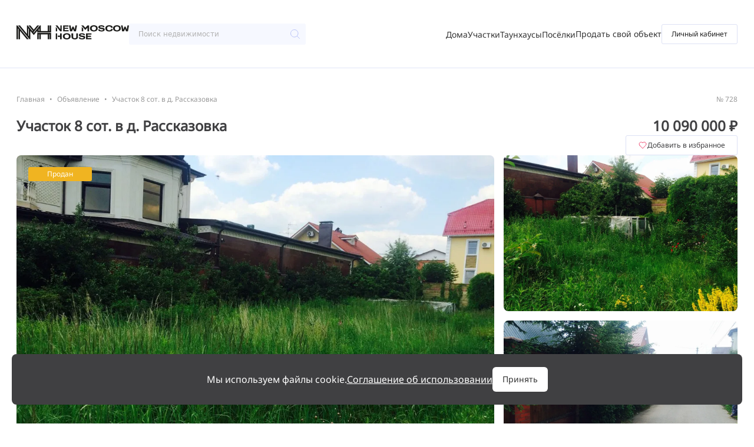

--- FILE ---
content_type: text/html;charset=utf-8
request_url: https://newmoscowhouse.ru/property/uchastok-8-sot-v-d-rasskazovka/
body_size: 34483
content:
<!DOCTYPE html><html  data-capo=""><head><meta charset="utf-8">
<meta name="viewport" content="width=device-width, initial-scale=1">
<title>Участок 8 сот. в д. Рассказовка — New Moscow House</title>
<style>/*! tailwindcss v3.4.10 | MIT License | https://tailwindcss.com*/*,:after,:before{border:0 solid #eee;box-sizing:border-box}:after,:before{--tw-content:""}:host,html{line-height:1.5;-webkit-text-size-adjust:100%;font-family:ui-sans-serif,system-ui,sans-serif,Apple Color Emoji,Segoe UI Emoji,Segoe UI Symbol,Noto Color Emoji;font-feature-settings:normal;font-variation-settings:normal;-moz-tab-size:4;-o-tab-size:4;tab-size:4;-webkit-tap-highlight-color:transparent}body{line-height:inherit;margin:0}hr{border-top-width:1px;color:inherit;height:0}abbr:where([title]){-webkit-text-decoration:underline dotted;text-decoration:underline dotted}h1,h2,h3,h4,h5,h6{font-size:inherit;font-weight:inherit}a{color:inherit;text-decoration:inherit}b,strong{font-weight:bolder}code,kbd,pre,samp{font-family:ui-monospace,SFMono-Regular,Menlo,Monaco,Consolas,Liberation Mono,Courier New,monospace;font-feature-settings:normal;font-size:1em;font-variation-settings:normal}small{font-size:80%}sub,sup{font-size:75%;line-height:0;position:relative;vertical-align:baseline}sub{bottom:-.25em}sup{top:-.5em}table{border-collapse:collapse;border-color:inherit;text-indent:0}button,input,optgroup,select,textarea{color:inherit;font-family:inherit;font-feature-settings:inherit;font-size:100%;font-variation-settings:inherit;font-weight:inherit;letter-spacing:inherit;line-height:inherit;margin:0;padding:0}button,select{text-transform:none}button,input:where([type=button]),input:where([type=reset]),input:where([type=submit]){-webkit-appearance:button;background-color:transparent;background-image:none}:-moz-focusring{outline:auto}:-moz-ui-invalid{box-shadow:none}progress{vertical-align:baseline}::-webkit-inner-spin-button,::-webkit-outer-spin-button{height:auto}[type=search]{-webkit-appearance:textfield;outline-offset:-2px}::-webkit-search-decoration{-webkit-appearance:none}::-webkit-file-upload-button{-webkit-appearance:button;font:inherit}summary{display:list-item}blockquote,dd,dl,figure,h1,h2,h3,h4,h5,h6,hr,p,pre{margin:0}fieldset{margin:0}fieldset,legend{padding:0}menu,ol,ul{list-style:none;margin:0;padding:0}dialog{padding:0}textarea{resize:vertical}input::-moz-placeholder,textarea::-moz-placeholder{color:#b3b3b3;opacity:1}input::placeholder,textarea::placeholder{color:#b3b3b3;opacity:1}[role=button],button{cursor:pointer}:disabled{cursor:default}audio,canvas,embed,iframe,img,object,svg,video{display:block;vertical-align:middle}img,video{height:auto;max-width:100%}[hidden]{display:none}*,:after,:before{--tw-border-spacing-x:0;--tw-border-spacing-y:0;--tw-translate-x:0;--tw-translate-y:0;--tw-rotate:0;--tw-skew-x:0;--tw-skew-y:0;--tw-scale-x:1;--tw-scale-y:1;--tw-pan-x: ;--tw-pan-y: ;--tw-pinch-zoom: ;--tw-scroll-snap-strictness:proximity;--tw-gradient-from-position: ;--tw-gradient-via-position: ;--tw-gradient-to-position: ;--tw-ordinal: ;--tw-slashed-zero: ;--tw-numeric-figure: ;--tw-numeric-spacing: ;--tw-numeric-fraction: ;--tw-ring-inset: ;--tw-ring-offset-width:0px;--tw-ring-offset-color:#fff;--tw-ring-color:rgba(59,130,246,.5);--tw-ring-offset-shadow:0 0 #0000;--tw-ring-shadow:0 0 #0000;--tw-shadow:0 0 #0000;--tw-shadow-colored:0 0 #0000;--tw-blur: ;--tw-brightness: ;--tw-contrast: ;--tw-grayscale: ;--tw-hue-rotate: ;--tw-invert: ;--tw-saturate: ;--tw-sepia: ;--tw-drop-shadow: ;--tw-backdrop-blur: ;--tw-backdrop-brightness: ;--tw-backdrop-contrast: ;--tw-backdrop-grayscale: ;--tw-backdrop-hue-rotate: ;--tw-backdrop-invert: ;--tw-backdrop-opacity: ;--tw-backdrop-saturate: ;--tw-backdrop-sepia: ;--tw-contain-size: ;--tw-contain-layout: ;--tw-contain-paint: ;--tw-contain-style: }::backdrop{--tw-border-spacing-x:0;--tw-border-spacing-y:0;--tw-translate-x:0;--tw-translate-y:0;--tw-rotate:0;--tw-skew-x:0;--tw-skew-y:0;--tw-scale-x:1;--tw-scale-y:1;--tw-pan-x: ;--tw-pan-y: ;--tw-pinch-zoom: ;--tw-scroll-snap-strictness:proximity;--tw-gradient-from-position: ;--tw-gradient-via-position: ;--tw-gradient-to-position: ;--tw-ordinal: ;--tw-slashed-zero: ;--tw-numeric-figure: ;--tw-numeric-spacing: ;--tw-numeric-fraction: ;--tw-ring-inset: ;--tw-ring-offset-width:0px;--tw-ring-offset-color:#fff;--tw-ring-color:rgba(59,130,246,.5);--tw-ring-offset-shadow:0 0 #0000;--tw-ring-shadow:0 0 #0000;--tw-shadow:0 0 #0000;--tw-shadow-colored:0 0 #0000;--tw-blur: ;--tw-brightness: ;--tw-contrast: ;--tw-grayscale: ;--tw-hue-rotate: ;--tw-invert: ;--tw-saturate: ;--tw-sepia: ;--tw-drop-shadow: ;--tw-backdrop-blur: ;--tw-backdrop-brightness: ;--tw-backdrop-contrast: ;--tw-backdrop-grayscale: ;--tw-backdrop-hue-rotate: ;--tw-backdrop-invert: ;--tw-backdrop-opacity: ;--tw-backdrop-saturate: ;--tw-backdrop-sepia: ;--tw-contain-size: ;--tw-contain-layout: ;--tw-contain-paint: ;--tw-contain-style: }.sr-only{height:1px;margin:-1px;overflow:hidden;padding:0;position:absolute;width:1px;clip:rect(0,0,0,0);border-width:0;white-space:nowrap}.pointer-events-none{pointer-events:none}.pointer-events-auto{pointer-events:auto}.invisible{visibility:hidden}.fixed{position:fixed}.absolute{position:absolute}.relative{position:relative}.sticky{position:sticky}.bottom-0{bottom:0}.bottom-\[-5\%\]{bottom:-5%}.bottom-\[16px\]{bottom:16px}.bottom-\[20px\]{bottom:20px}.bottom-\[32px\]{bottom:32px}.bottom-\[40px\]{bottom:40px}.left-0{left:0}.left-2\/4{left:50%}.left-\[20px\]{left:20px}.left-\[50\%\]{left:50%}.left-\[8px\]{left:8px}.right-0{right:0}.right-2{right:.5rem}.right-\[20px\]{right:20px}.right-\[24px\]{right:24px}.top-0{top:0}.top-2\/4{top:50%}.top-\[20px\]{top:20px}.top-\[24px\]{top:24px}.top-\[8px\]{top:8px}.top-\[calc\(var\(--header-height\)\)\]{top:calc(var(--header-height))}.z-50{z-index:50}.z-\[-1\]{z-index:-1}.z-\[10\]{z-index:10}.z-\[12\]{z-index:12}.z-\[13\]{z-index:13}.z-\[1\]{z-index:1}.z-\[2\]{z-index:2}.z-\[3\]{z-index:3}.z-\[4\]{z-index:4}.z-\[7\]{z-index:7}.z-\[9\]{z-index:9}.order-1{order:1}.order-2{order:2}.order-3{order:3}.col-start-1{grid-column-start:1}.col-start-3{grid-column-start:3}.col-start-4{grid-column-start:4}.col-end-3{grid-column-end:3}.col-end-4{grid-column-end:4}.col-end-5{grid-column-end:5}.row-start-1{grid-row-start:1}.row-start-10{grid-row-start:10}.row-start-2{grid-row-start:2}.row-start-3{grid-row-start:3}.row-start-4{grid-row-start:4}.row-start-5{grid-row-start:5}.row-start-6{grid-row-start:6}.row-start-7{grid-row-start:7}.row-start-8{grid-row-start:8}.row-start-9{grid-row-start:9}.row-end-10{grid-row-end:10}.row-end-11{grid-row-end:11}.row-end-2{grid-row-end:2}.row-end-3{grid-row-end:3}.row-end-4{grid-row-end:4}.row-end-5{grid-row-end:5}.row-end-6{grid-row-end:6}.row-end-7{grid-row-end:7}.row-end-8{grid-row-end:8}.row-end-9{grid-row-end:9}.\!mx-\[-20px\]{margin-left:-20px!important;margin-right:-20px!important}.\!mx-\[-30px\]{margin-left:-30px!important;margin-right:-30px!important}.\!my-\[80px\]{margin-bottom:80px!important;margin-top:80px!important}.mx-\[10px\]{margin-left:10px;margin-right:10px}.mx-\[20px\]{margin-left:20px;margin-right:20px}.mx-\[auto\],.mx-auto{margin-left:auto;margin-right:auto}.my-0,.my-\[0\]{margin-bottom:0;margin-top:0}.my-\[14px\]{margin-bottom:14px;margin-top:14px}.my-\[15px\]{margin-bottom:15px;margin-top:15px}.my-\[16px\]{margin-bottom:16px;margin-top:16px}.my-\[20px\]{margin-bottom:20px;margin-top:20px}.my-\[3px\]{margin-bottom:3px;margin-top:3px}.\!mb-\[80px\]{margin-bottom:80px!important}.mb-12{margin-bottom:3rem}.mb-2{margin-bottom:.5rem}.mb-4{margin-bottom:1rem}.mb-6{margin-bottom:1.5rem}.mb-8{margin-bottom:2rem}.mb-\[16px\]{margin-bottom:16px}.mb-\[20px\]{margin-bottom:20px}.mb-\[24px\]{margin-bottom:24px}.mb-\[32px\]{margin-bottom:32px}.mb-\[40px\]{margin-bottom:40px}.mb-\[42px\]{margin-bottom:42px}.mb-\[500px\]{margin-bottom:500px}.mb-\[80px\]{margin-bottom:80px}.mb-\[8px\]{margin-bottom:8px}.ml-1{margin-left:.25rem}.ml-2{margin-left:.5rem}.ml-4{margin-left:1rem}.ml-auto{margin-left:auto}.mr-8{margin-right:2rem}.mr-\[8px\]{margin-right:8px}.mt-2{margin-top:.5rem}.mt-4{margin-top:1rem}.mt-\[10px\]{margin-top:10px}.mt-\[12px\]{margin-top:12px}.mt-\[16px\]{margin-top:16px}.mt-\[17px\]{margin-top:17px}.mt-\[1px\]{margin-top:1px}.mt-\[25px\]{margin-top:25px}.mt-\[28px\]{margin-top:28px}.mt-\[32px\]{margin-top:32px}.mt-\[5px\]{margin-top:5px}.mt-\[8px\]{margin-top:8px}.mt-auto{margin-top:auto}.block{display:block}.inline-block{display:inline-block}.flex{display:flex}.inline-flex{display:inline-flex}.grid{display:grid}.hidden{display:none}.aspect-\[16\/9\]{aspect-ratio:16/9}.aspect-\[2\/3\]{aspect-ratio:2/3}.aspect-\[4\/5\]{aspect-ratio:4/5}.aspect-\[5\/3\]{aspect-ratio:5/3}.aspect-square{aspect-ratio:1/1}.h-0{height:0}.h-16{height:4rem}.h-8{height:2rem}.h-\[0\]{height:0}.h-\[104px\]{height:104px}.h-\[120px\]{height:120px}.h-\[130px\]{height:130px}.h-\[146px\]{height:146px}.h-\[150px\]{height:150px}.h-\[18px\]{height:18px}.h-\[20px\]{height:20px}.h-\[228px\]{height:228px}.h-\[22px\]{height:22px}.h-\[24px\]{height:24px}.h-\[26px\]{height:26px}.h-\[2px\]{height:2px}.h-\[350px\]{height:350px}.h-\[36px\]{height:36px}.h-\[418px\]{height:418px}.h-\[44px\]{height:44px}.h-\[450px\]{height:450px}.h-\[491px\]{height:491px}.h-\[4px\]{height:4px}.h-\[500px\]{height:500px}.h-\[540px\]{height:540px}.h-\[64px\]{height:64px}.h-\[700px\]{height:700px}.h-\[var\(--header-height\)\]{height:var(--header-height)}.h-fit{height:-moz-fit-content;height:fit-content}.h-full{height:100%}.max-h-\[100\%\]{max-height:100%}.max-h-\[100vh\]{max-height:100vh}.max-h-\[200px\]{max-height:200px}.max-h-\[350px\]{max-height:350px}.max-h-\[500px\]{max-height:500px}.max-h-\[calc\(100\%-2px\)\]{max-height:calc(100% - 2px)}.max-h-\[calc\(50vh_-_var\(--header-height\)\)\]{max-height:calc(50vh - var(--header-height))}.max-h-full{max-height:100%}.min-h-\[100vh\]{min-height:100vh}.min-h-\[160px\]{min-height:160px}.min-h-\[24px\]{min-height:24px}.min-h-\[300px\]{min-height:300px}.min-h-\[360px\]{min-height:360px}.min-h-\[400px\]{min-height:400px}.min-h-\[50vh\]{min-height:50vh}.w-0{width:0}.w-16{width:4rem}.w-24{width:6rem}.w-6\/12{width:50%}.w-8{width:2rem}.w-\[104px\]{width:104px}.w-\[108px\]{width:108px}.w-\[159px\]{width:159px}.w-\[180px\]{width:180px}.w-\[18px\]{width:18px}.w-\[196px\]{width:196px}.w-\[20px\]{width:20px}.w-\[22px\]{width:22px}.w-\[24px\]{width:24px}.w-\[26px\]{width:26px}.w-\[280px\]{width:280px}.w-\[300px\]{width:300px}.w-\[335px\]{width:335px}.w-\[392px\]{width:392px}.w-\[4px\]{width:4px}.w-\[50\%\]{width:50%}.w-\[64px\]{width:64px}.w-\[90vw\]{width:90vw}.w-\[calc\(100\%_-_20px\)\]{width:calc(100% - 20px)}.w-\[var\(--bigger-container-width\)\]{width:var(--bigger-container-width)}.w-auto{width:auto}.w-fit{width:-moz-fit-content;width:fit-content}.w-full{width:100%}.w-screen{width:100vw}.min-w-\[108px\]{min-width:108px}.min-w-\[115px\]{min-width:115px}.min-w-\[126px\]{min-width:126px}.min-w-\[135px\]{min-width:135px}.min-w-\[136px\]{min-width:136px}.min-w-\[220px\]{min-width:220px}.min-w-\[243px\]{min-width:243px}.min-w-\[250px\]{min-width:250px}.min-w-\[272px\]{min-width:272px}.min-w-\[288px\]{min-width:288px}.min-w-\[300px\]{min-width:300px}.min-w-\[70px\]{min-width:70px}.min-w-\[88px\]{min-width:88px}.max-w-\[100px\]{max-width:100px}.max-w-\[115px\]{max-width:115px}.max-w-\[135px\]{max-width:135px}.max-w-\[1900px\]{max-width:1900px}.max-w-\[200px\]{max-width:200px}.max-w-\[218px\]{max-width:218px}.max-w-\[240px\]{max-width:240px}.max-w-\[288px\]{max-width:288px}.max-w-\[320px\]{max-width:320px}.max-w-\[333px\]{max-width:333px}.max-w-\[340px\]{max-width:340px}.max-w-\[345px\]{max-width:345px}.max-w-\[400px\]{max-width:400px}.max-w-\[450px\]{max-width:450px}.max-w-\[455px\]{max-width:455px}.max-w-\[460px\]{max-width:460px}.max-w-\[500px\]{max-width:500px}.max-w-\[550px\]{max-width:550px}.max-w-\[600px\]{max-width:600px}.max-w-\[unset\]{max-width:unset}.max-w-\[var\(--bigger-container-width\)\]{max-width:var(--bigger-container-width)}.max-w-\[var\(--container-width\)\]{max-width:var(--container-width)}.flex-\[0_0_100px\]{flex:0 0 100px}.flex-\[0_0_20px\]{flex:0 0 20px}.flex-\[0_1_calc\(100\%_-_20px\)\]{flex:0 1 calc(100% - 20px)}.flex-shrink{flex-shrink:1}.flex-grow,.grow{flex-grow:1}.origin-top-right{transform-origin:top right}.-translate-x-2\/4{--tw-translate-x:-50%}.-translate-x-2\/4,.-translate-y-2\/4{transform:translate(var(--tw-translate-x),var(--tw-translate-y)) rotate(var(--tw-rotate)) skewX(var(--tw-skew-x)) skewY(var(--tw-skew-y)) scaleX(var(--tw-scale-x)) scaleY(var(--tw-scale-y))}.-translate-y-2\/4{--tw-translate-y:-50%}.scale-\[0\.8\]{--tw-scale-x:0.8;--tw-scale-y:0.8;transform:translate(var(--tw-translate-x),var(--tw-translate-y)) rotate(var(--tw-rotate)) skewX(var(--tw-skew-x)) skewY(var(--tw-skew-y)) scaleX(var(--tw-scale-x)) scaleY(var(--tw-scale-y))}@keyframes spin{to{transform:rotate(1turn)}}.animate-spin{animation:spin 1s linear infinite}.cursor-default{cursor:default}.cursor-pointer{cursor:pointer}.resize{resize:both}.list-none{list-style-type:none}.auto-rows-auto{grid-auto-rows:auto}.auto-rows-min{grid-auto-rows:min-content}.grid-cols-1{grid-template-columns:repeat(1,minmax(0,1fr))}.grid-cols-10{grid-template-columns:repeat(10,minmax(0,1fr))}.grid-cols-11{grid-template-columns:repeat(11,minmax(0,1fr))}.grid-cols-12{grid-template-columns:repeat(12,minmax(0,1fr))}.grid-cols-2{grid-template-columns:repeat(2,minmax(0,1fr))}.grid-cols-3{grid-template-columns:repeat(3,minmax(0,1fr))}.grid-cols-4{grid-template-columns:repeat(4,minmax(0,1fr))}.grid-cols-5{grid-template-columns:repeat(5,minmax(0,1fr))}.grid-cols-6{grid-template-columns:repeat(6,minmax(0,1fr))}.grid-cols-7{grid-template-columns:repeat(7,minmax(0,1fr))}.grid-cols-8{grid-template-columns:repeat(8,minmax(0,1fr))}.grid-cols-9{grid-template-columns:repeat(9,minmax(0,1fr))}.grid-cols-\[392px_1fr\]{grid-template-columns:392px 1fr}.grid-cols-\[repeat\(auto-fit\2c minmax\(250px\2c 1fr\)\)\]{grid-template-columns:repeat(auto-fit,minmax(250px,1fr))}.grid-cols-\[repeat\(auto-fit\2c minmax\(288px\2c 1fr\)\)\]{grid-template-columns:repeat(auto-fit,minmax(288px,1fr))}.grid-cols-\[repeat\(auto-fit\2c minmax\(288px\2c 288px\)\)\]{grid-template-columns:repeat(auto-fit,minmax(288px,288px))}.grid-cols-\[repeat\(auto-fit\2c minmax\(50px\2c 1fr\)\)\]{grid-template-columns:repeat(auto-fit,minmax(50px,1fr))}.grid-rows-2{grid-template-rows:repeat(2,minmax(0,1fr))}.grid-rows-\[repeat\(2\2c min-content\)\]{grid-template-rows:repeat(2,min-content)}.flex-row{flex-direction:row}.flex-col{flex-direction:column}.flex-col-reverse{flex-direction:column-reverse}.flex-wrap{flex-wrap:wrap}.items-start{align-items:flex-start}.items-end{align-items:flex-end}.items-center{align-items:center}.justify-start{justify-content:flex-start}.justify-end{justify-content:flex-end}.justify-center{justify-content:center}.justify-between{justify-content:space-between}.gap-0{gap:0}.gap-10{gap:2.5rem}.gap-2{gap:.5rem}.gap-3{gap:.75rem}.gap-4{gap:1rem}.gap-6{gap:1.5rem}.gap-8{gap:2rem}.gap-\[10px\]{gap:10px}.gap-\[16px\]{gap:16px}.gap-\[20px\]{gap:20px}.gap-\[24px\]{gap:24px}.gap-\[40px\]{gap:40px}.gap-\[4px\]{gap:4px}.gap-\[64px\]{gap:64px}.gap-\[8px\]{gap:8px}.gap-x-\[10px\]{-moz-column-gap:10px;column-gap:10px}.gap-x-\[12px\]{-moz-column-gap:12px;column-gap:12px}.gap-x-\[14px\]{-moz-column-gap:14px;column-gap:14px}.gap-x-\[16px\]{-moz-column-gap:16px;column-gap:16px}.gap-x-\[20px\]{-moz-column-gap:20px;column-gap:20px}.gap-x-\[24px\]{-moz-column-gap:24px;column-gap:24px}.gap-x-\[30px\]{-moz-column-gap:30px;column-gap:30px}.gap-x-\[32px\]{-moz-column-gap:32px;column-gap:32px}.gap-x-\[40px\]{-moz-column-gap:40px;column-gap:40px}.gap-x-\[4px\]{-moz-column-gap:4px;column-gap:4px}.gap-x-\[5px\]{-moz-column-gap:5px;column-gap:5px}.gap-x-\[89px\]{-moz-column-gap:89px;column-gap:89px}.gap-x-\[8px\]{-moz-column-gap:8px;column-gap:8px}.gap-y-\[10px\]{row-gap:10px}.gap-y-\[12px\]{row-gap:12px}.gap-y-\[16px\]{row-gap:16px}.gap-y-\[20px\]{row-gap:20px}.gap-y-\[24px\]{row-gap:24px}.gap-y-\[26px\]{row-gap:26px}.gap-y-\[30px\]{row-gap:30px}.gap-y-\[32px\]{row-gap:32px}.gap-y-\[34px\]{row-gap:34px}.gap-y-\[40px\]{row-gap:40px}.gap-y-\[42px\]{row-gap:42px}.gap-y-\[48px\]{row-gap:48px}.gap-y-\[4px\]{row-gap:4px}.gap-y-\[70px\]{row-gap:70px}.gap-y-\[8px\]{row-gap:8px}.overflow-auto{overflow:auto}.overflow-hidden{overflow:hidden}.\!overflow-visible{overflow:visible!important}.overflow-y-auto{overflow-y:auto}.text-ellipsis{text-overflow:ellipsis}.whitespace-nowrap{white-space:nowrap}.whitespace-pre{white-space:pre}.whitespace-pre-wrap{white-space:pre-wrap}.text-nowrap{text-wrap:nowrap}.break-all{word-break:break-all}.\!rounded-\[30px\]{border-radius:30px!important}.rounded{border-radius:.25rem}.rounded-\[20px_20px_0_0\]{border-radius:20px 20px 0 0}.rounded-\[24px\]{border-radius:24px}.rounded-\[3px\]{border-radius:3px}.rounded-\[4px\]{border-radius:4px}.rounded-\[4px_0_0_0\]{border-radius:4px 0 0 0}.rounded-\[6px\]{border-radius:6px}.rounded-\[8px\]{border-radius:8px}.rounded-full{border-radius:9999px}.rounded-lg{border-radius:.5rem}.rounded-md{border-radius:.375rem}.\!border{border-width:1px!important}.border,.border-\[1px\]{border-width:1px}.border-b{border-bottom-width:1px}.border-b-0{border-bottom-width:0}.border-b-\[1px\]{border-bottom-width:1px}.border-l{border-left-width:1px}.border-t,.border-t-\[1px\]{border-top-width:1px}.border-dashed{border-style:dashed}.border-none{border-style:none}.\!border-\[var\(--hover-border-color\)\]{border-color:var(--hover-border-color)!important}.\!border-brand-600{--tw-border-opacity:1!important;border-color:rgb(71 96 238/var(--tw-border-opacity))!important}.\!border-gray-650{--tw-border-opacity:1!important;border-color:rgb(64 64 66/var(--tw-border-opacity))!important}.\!border-gray-800{--tw-border-opacity:1!important;border-color:rgb(48 48 48/var(--tw-border-opacity))!important}.border-\[\#DDE1F5\]{--tw-border-opacity:1;border-color:rgb(221 225 245/var(--tw-border-opacity))}.border-brand-200{--tw-border-opacity:1;border-color:rgb(225 229 246/var(--tw-border-opacity))}.border-brand-300{--tw-border-opacity:1;border-color:rgb(221 225 245/var(--tw-border-opacity))}.border-brand-600{--tw-border-opacity:1;border-color:rgb(71 96 238/var(--tw-border-opacity))}.border-brand-800{--tw-border-opacity:1;border-color:rgb(23 42 155/var(--tw-border-opacity))}.border-gray-250{--tw-border-opacity:1;border-color:rgb(217 217 217/var(--tw-border-opacity))}.border-gray-400{--tw-border-opacity:1;border-color:rgb(179 179 179/var(--tw-border-opacity))}.border-gray-450{--tw-border-opacity:1;border-color:rgb(153 153 153/var(--tw-border-opacity))}.border-gray-650{--tw-border-opacity:1;border-color:rgb(64 64 66/var(--tw-border-opacity))}.border-gray-700{--tw-border-opacity:1;border-color:rgb(51 51 51/var(--tw-border-opacity))}.border-gray-800{--tw-border-opacity:1;border-color:rgb(48 48 48/var(--tw-border-opacity))}.border-transparent{border-color:transparent}.\!bg-\[var\(--hover-bg-color\)\]{background-color:var(--hover-bg-color)!important}.\!bg-brand-100{--tw-bg-opacity:1!important;background-color:rgb(246 248 255/var(--tw-bg-opacity))!important}.\!bg-brand-600{--tw-bg-opacity:1!important;background-color:rgb(71 96 238/var(--tw-bg-opacity))!important}.bg-\[\#003057\]{--tw-bg-opacity:1;background-color:rgb(0 48 87/var(--tw-bg-opacity))}.bg-\[\#4760EE\]{--tw-bg-opacity:1;background-color:rgb(71 96 238/var(--tw-bg-opacity))}.bg-\[\#72BD77\]{--tw-bg-opacity:1;background-color:rgb(114 189 119/var(--tw-bg-opacity))}.bg-\[\#866DEA\]{--tw-bg-opacity:1;background-color:rgb(134 109 234/var(--tw-bg-opacity))}.bg-\[\#EF476F\]{--tw-bg-opacity:1;background-color:rgb(239 71 111/var(--tw-bg-opacity))}.bg-brand-100{--tw-bg-opacity:1;background-color:rgb(246 248 255/var(--tw-bg-opacity))}.bg-brand-300{--tw-bg-opacity:1;background-color:rgb(221 225 245/var(--tw-bg-opacity))}.bg-brand-600{--tw-bg-opacity:1;background-color:rgb(71 96 238/var(--tw-bg-opacity))}.bg-brand-700{--tw-bg-opacity:1;background-color:rgb(34 66 249/var(--tw-bg-opacity))}.bg-gray-100{--tw-bg-opacity:1;background-color:rgb(242 242 242/var(--tw-bg-opacity))}.bg-gray-200{--tw-bg-opacity:1;background-color:rgb(238 238 238/var(--tw-bg-opacity))}.bg-gray-50{--tw-bg-opacity:1;background-color:rgb(250 250 250/var(--tw-bg-opacity))}.bg-gray-500{--tw-bg-opacity:1;background-color:rgb(128 128 128/var(--tw-bg-opacity))}.bg-gray-650{--tw-bg-opacity:1;background-color:rgb(64 64 66/var(--tw-bg-opacity))}.bg-gray-700{--tw-bg-opacity:1;background-color:rgb(51 51 51/var(--tw-bg-opacity))}.bg-shadow{background-color:#00000040}.bg-shadowDark{background-color:#000000dd}.bg-white{--tw-bg-opacity:1;background-color:rgb(255 255 255/var(--tw-bg-opacity))}.bg-card-gradient{background-image:linear-gradient(180deg,#f6f8ff,#f2f2f2 53%);}.fill-\[\#EF476F30\]{fill:#ef476f30}.fill-\[\#EF476F\]{fill:#ef476f}.fill-brand-600{fill:#4760ee}.fill-gray-300{fill:#ccc}.fill-gray-450{fill:#999}.fill-gray-700{fill:#333}.fill-gray-900{fill:#1e1e1e}.stroke-black{stroke:#000}.stroke-brand-400{stroke:#b8c2f9}.stroke-gray-450{stroke:#999}.stroke-gray-600{stroke:#4d4d4d}.stroke-gray-650{stroke:#404042}.stroke-gray-700{stroke:#333}.stroke-gray-800{stroke:#303030}.stroke-gray-900{stroke:#1e1e1e}.stroke-like{stroke:#ef476f}.stroke-white{stroke:#fff}.object-contain{-o-object-fit:contain;object-fit:contain}.object-cover{-o-object-fit:cover;object-fit:cover}.p-0{padding:0}.p-2{padding:.5rem}.p-2\.5{padding:.625rem}.p-5{padding:1.25rem}.p-\[10px\]{padding:10px}.p-\[14px\]{padding:14px}.p-\[15px\]{padding:15px}.p-\[16px\]{padding:16px}.p-\[20px\]{padding:20px}.p-\[24px\]{padding:24px}.p-\[32px\]{padding:32px}.p-\[40px\]{padding:40px}.p-\[5px\]{padding:5px}.p-\[8px\]{padding:8px}.p-\[9px\]{padding:9px}.\!px-\[10px\]{padding-left:10px!important;padding-right:10px!important}.\!px-\[20px\]{padding-left:20px!important;padding-right:20px!important}.px-10{padding-left:2.5rem;padding-right:2.5rem}.px-2{padding-left:.5rem;padding-right:.5rem}.px-4{padding-left:1rem;padding-right:1rem}.px-5{padding-left:1.25rem;padding-right:1.25rem}.px-\[10px\]{padding-left:10px;padding-right:10px}.px-\[12px\]{padding-left:12px;padding-right:12px}.px-\[16px\]{padding-left:16px;padding-right:16px}.px-\[20px\]{padding-left:20px;padding-right:20px}.px-\[22px\]{padding-left:22px;padding-right:22px}.px-\[24px\]{padding-left:24px;padding-right:24px}.px-\[30px\]{padding-left:30px;padding-right:30px}.px-\[4px\]{padding-left:4px;padding-right:4px}.px-\[7px\]{padding-left:7px;padding-right:7px}.px-\[8px\]{padding-left:8px;padding-right:8px}.py-1{padding-bottom:.25rem;padding-top:.25rem}.py-2{padding-bottom:.5rem;padding-top:.5rem}.py-\[10px\]{padding-bottom:10px;padding-top:10px}.py-\[11px\]{padding-bottom:11px;padding-top:11px}.py-\[12px\]{padding-bottom:12px;padding-top:12px}.py-\[16px\]{padding-bottom:16px;padding-top:16px}.py-\[18px\]{padding-bottom:18px;padding-top:18px}.py-\[20px\]{padding-bottom:20px;padding-top:20px}.py-\[22px\]{padding-bottom:22px;padding-top:22px}.py-\[24px\]{padding-bottom:24px;padding-top:24px}.py-\[28px\]{padding-bottom:28px;padding-top:28px}.py-\[32px\]{padding-bottom:32px;padding-top:32px}.py-\[4px\]{padding-bottom:4px;padding-top:4px}.py-\[5px\]{padding-bottom:5px;padding-top:5px}.py-\[60px\]{padding-bottom:60px;padding-top:60px}.py-\[6px\]{padding-bottom:6px;padding-top:6px}.py-\[8px\]{padding-bottom:8px;padding-top:8px}.\!pb-\[15px\]{padding-bottom:15px!important}.\!pr-9{padding-right:2.25rem!important}.\!pt-\[48px\]{padding-top:48px!important}.pb-28{padding-bottom:7rem}.pb-\[15px\]{padding-bottom:15px}.pb-\[40px\]{padding-bottom:40px}.pb-\[43px\]{padding-bottom:43px}.pl-\[16px\]{padding-left:16px}.pt-\[16px\]{padding-top:16px}.pt-\[24px\]{padding-top:24px}.pt-\[43px\]{padding-top:43px}.text-left{text-align:left}.text-center{text-align:center}.text-justify{text-align:justify}.text-start{text-align:start}.font-sans{font-family:ui-sans-serif,system-ui,sans-serif,Apple Color Emoji,Segoe UI Emoji,Segoe UI Symbol,Noto Color Emoji}.\!text-sm{font-size:.875rem!important;line-height:1.25rem!important}.\!text-xs{font-size:.75rem!important;line-height:1rem!important}.text-2xl{font-size:1.5rem;line-height:2rem}.text-3xl{font-size:1.875rem;line-height:2.25rem}.text-4xl{font-size:2.25rem;line-height:2.5rem}.text-\[12px\]{font-size:12px}.text-base{font-size:1rem;line-height:1.5rem}.text-lg{font-size:1.125rem;line-height:1.75rem}.text-sm{font-size:.875rem;line-height:1.25rem}.text-xs{font-size:.75rem;line-height:1rem}.font-black{font-weight:900}.font-bold{font-weight:700}.font-light{font-weight:300}.font-medium{font-weight:500}.font-normal{font-weight:400}.leading-\[1\.18\]{line-height:1.18}.leading-\[1\.3\]{line-height:1.3}.leading-none{line-height:1}.leading-normal{line-height:1.5}.leading-tight{line-height:1.25}.tracking-wider{letter-spacing:.05em}.\!text-\[var\(--hover-text-color\)\]{color:var(--hover-text-color)!important}.\!text-gray-500{--tw-text-opacity:1!important;color:rgb(128 128 128/var(--tw-text-opacity))!important}.text-\[\#404042\]{--tw-text-opacity:1;color:rgb(64 64 66/var(--tw-text-opacity))}.text-\[\#999999\]{--tw-text-opacity:1;color:rgb(153 153 153/var(--tw-text-opacity))}.text-\[\#FFFFFF\]{--tw-text-opacity:1;color:rgb(255 255 255/var(--tw-text-opacity))}.text-accent{--tw-text-opacity:1;color:rgb(246 186 32/var(--tw-text-opacity))}.text-black{--tw-text-opacity:1;color:rgb(0 0 0/var(--tw-text-opacity))}.text-brand-200{--tw-text-opacity:1;color:rgb(225 229 246/var(--tw-text-opacity))}.text-brand-600{--tw-text-opacity:1;color:rgb(71 96 238/var(--tw-text-opacity))}.text-error{--tw-text-opacity:1;color:rgb(203 99 99/var(--tw-text-opacity))}.text-gray-100{--tw-text-opacity:1;color:rgb(242 242 242/var(--tw-text-opacity))}.text-gray-300{--tw-text-opacity:1;color:rgb(204 204 204/var(--tw-text-opacity))}.text-gray-400{--tw-text-opacity:1;color:rgb(179 179 179/var(--tw-text-opacity))}.text-gray-450{--tw-text-opacity:1;color:rgb(153 153 153/var(--tw-text-opacity))}.text-gray-500{--tw-text-opacity:1;color:rgb(128 128 128/var(--tw-text-opacity))}.text-gray-550{--tw-text-opacity:1;color:rgb(102 102 102/var(--tw-text-opacity))}.text-gray-650{--tw-text-opacity:1;color:rgb(64 64 66/var(--tw-text-opacity))}.text-gray-700{--tw-text-opacity:1;color:rgb(51 51 51/var(--tw-text-opacity))}.text-gray-800{--tw-text-opacity:1;color:rgb(48 48 48/var(--tw-text-opacity))}.text-gray-900{--tw-text-opacity:1;color:rgb(30 30 30/var(--tw-text-opacity))}.text-white{--tw-text-opacity:1;color:rgb(255 255 255/var(--tw-text-opacity))}.underline{text-decoration-line:underline}.opacity-0{opacity:0}.opacity-55{opacity:.55}.shadow-\[0px_-5px_15px_0px_rgba\(34\2c 60\2c 80\2c 0\.2\)\]{--tw-shadow:0px -5px 15px 0px rgba(34,60,80,.2);--tw-shadow-colored:0px -5px 15px 0px var(--tw-shadow-color)}.shadow-\[0px_-5px_15px_0px_rgba\(34\2c 60\2c 80\2c 0\.2\)\],.shadow-lg{box-shadow:var(--tw-ring-offset-shadow,0 0 #0000),var(--tw-ring-shadow,0 0 #0000),var(--tw-shadow)}.shadow-lg{--tw-shadow:0 10px 15px -3px rgba(0,0,0,.1),0 4px 6px -4px rgba(0,0,0,.1);--tw-shadow-colored:0 10px 15px -3px var(--tw-shadow-color),0 4px 6px -4px var(--tw-shadow-color)}.outline-none{outline:2px solid transparent;outline-offset:2px}.outline{outline-style:solid}.outline-0{outline-width:0}.outline-\[1px\]{outline-width:1px}.\!outline-error{outline-color:#cb6363!important}.outline-transparent{outline-color:transparent}.ring-1{--tw-ring-offset-shadow:var(--tw-ring-inset) 0 0 0 var(--tw-ring-offset-width) var(--tw-ring-offset-color);--tw-ring-shadow:var(--tw-ring-inset) 0 0 0 calc(1px + var(--tw-ring-offset-width)) var(--tw-ring-color);box-shadow:var(--tw-ring-offset-shadow),var(--tw-ring-shadow),var(--tw-shadow,0 0 #0000)}.ring-black{--tw-ring-opacity:1;--tw-ring-color:rgb(0 0 0/var(--tw-ring-opacity))}.ring-opacity-5{--tw-ring-opacity:0.05}.filter{filter:var(--tw-blur) var(--tw-brightness) var(--tw-contrast) var(--tw-grayscale) var(--tw-hue-rotate) var(--tw-invert) var(--tw-saturate) var(--tw-sepia) var(--tw-drop-shadow)}.transition{transition-duration:.15s;transition-property:color,background-color,border-color,text-decoration-color,fill,stroke,opacity,box-shadow,transform,filter,-webkit-backdrop-filter;transition-property:color,background-color,border-color,text-decoration-color,fill,stroke,opacity,box-shadow,transform,filter,backdrop-filter;transition-property:color,background-color,border-color,text-decoration-color,fill,stroke,opacity,box-shadow,transform,filter,backdrop-filter,-webkit-backdrop-filter;transition-timing-function:cubic-bezier(.4,0,.2,1)}.transition-all{transition-duration:.15s;transition-property:all;transition-timing-function:cubic-bezier(.4,0,.2,1)}.duration-100{transition-duration:.1s}.duration-150{transition-duration:.15s}.duration-200{transition-duration:.2s}.duration-300{transition-duration:.3s}.ease-out{transition-timing-function:cubic-bezier(0,0,.2,1)}.first-letter\:uppercase:first-letter{text-transform:uppercase}.focus-within\:shadow-lg:focus-within{--tw-shadow:0 10px 15px -3px rgba(0,0,0,.1),0 4px 6px -4px rgba(0,0,0,.1);--tw-shadow-colored:0 10px 15px -3px var(--tw-shadow-color),0 4px 6px -4px var(--tw-shadow-color);box-shadow:var(--tw-ring-offset-shadow,0 0 #0000),var(--tw-ring-shadow,0 0 #0000),var(--tw-shadow)}.hover\:border-brand-600:hover{--tw-border-opacity:1;border-color:rgb(71 96 238/var(--tw-border-opacity))}.hover\:border-gray-550:hover{--tw-border-opacity:1;border-color:rgb(102 102 102/var(--tw-border-opacity))}.hover\:bg-brand-100:hover{--tw-bg-opacity:1;background-color:rgb(246 248 255/var(--tw-bg-opacity))}.hover\:bg-brand-600:hover{--tw-bg-opacity:1;background-color:rgb(71 96 238/var(--tw-bg-opacity))}.hover\:bg-brand-700:hover{--tw-bg-opacity:1;background-color:rgb(34 66 249/var(--tw-bg-opacity))}.hover\:bg-gray-100:hover{--tw-bg-opacity:1;background-color:rgb(242 242 242/var(--tw-bg-opacity))}.hover\:bg-gray-50:hover{--tw-bg-opacity:1;background-color:rgb(250 250 250/var(--tw-bg-opacity))}.hover\:bg-gray-500:hover{--tw-bg-opacity:1;background-color:rgb(128 128 128/var(--tw-bg-opacity))}.hover\:bg-white:hover{--tw-bg-opacity:1;background-color:rgb(255 255 255/var(--tw-bg-opacity))}.hover\:fill-gray-400:hover{fill:#b3b3b3}.hover\:fill-gray-500:hover{fill:grey}.hover\:font-bold:hover{font-weight:700}.hover\:text-white:hover{--tw-text-opacity:1;color:rgb(255 255 255/var(--tw-text-opacity))}.hover\:underline:hover{text-decoration-line:underline}.hover\:shadow-lg:hover{--tw-shadow:0 10px 15px -3px rgba(0,0,0,.1),0 4px 6px -4px rgba(0,0,0,.1);--tw-shadow-colored:0 10px 15px -3px var(--tw-shadow-color),0 4px 6px -4px var(--tw-shadow-color);box-shadow:var(--tw-ring-offset-shadow,0 0 #0000),var(--tw-ring-shadow,0 0 #0000),var(--tw-shadow)}.focus\:border-gray-900:focus{--tw-border-opacity:1;border-color:rgb(30 30 30/var(--tw-border-opacity))}.focus\:bg-white:focus{--tw-bg-opacity:1;background-color:rgb(255 255 255/var(--tw-bg-opacity))}.focus\:outline-none:focus{outline:2px solid transparent;outline-offset:2px}.focus\:outline-0:focus{outline-width:0}.focus\:outline-1:focus{outline-width:1px}.focus\:outline-brand-600:focus{outline-color:#4760ee}.disabled\:pointer-events-none:disabled{pointer-events:none}.disabled\:border-0:disabled{border-width:0}.disabled\:opacity-50:disabled{opacity:.5}.group[open] .group-open\:rotate-180{--tw-rotate:180deg;transform:translate(var(--tw-translate-x),var(--tw-translate-y)) rotate(var(--tw-rotate)) skewX(var(--tw-skew-x)) skewY(var(--tw-skew-y)) scaleX(var(--tw-scale-x)) scaleY(var(--tw-scale-y))}.group:hover .group-hover\:border-brand-600{--tw-border-opacity:1;border-color:rgb(71 96 238/var(--tw-border-opacity))}.group:hover .group-hover\:border-gray-450{--tw-border-opacity:1;border-color:rgb(153 153 153/var(--tw-border-opacity))}.group:hover .group-hover\:bg-brand-600{--tw-bg-opacity:1;background-color:rgb(71 96 238/var(--tw-bg-opacity))}.group:hover .group-hover\:bg-white{--tw-bg-opacity:1;background-color:rgb(255 255 255/var(--tw-bg-opacity))}.group:hover .group-hover\:text-white{--tw-text-opacity:1;color:rgb(255 255 255/var(--tw-text-opacity))}.group:hover .group-hover\:opacity-100{opacity:1}@media (min-width:375px){.xs\:h-\[360px\]{height:360px}.xs\:h-\[48px\]{height:48px}.xs\:w-\[220px\]{width:220px}.xs\:w-\[288px\]{width:288px}.xs\:max-w-\[460px\]{max-width:460px}.xs\:items-center{align-items:center}.xs\:pb-16{padding-bottom:4rem}.xs\:text-center{text-align:center}}@media (max-width:480px){.sml\:hidden{display:none}}@media (min-width:480px){.sm\:bottom-\[5\%\]{bottom:5%}.sm\:mb-0{margin-bottom:0}.sm\:flex{display:flex}.sm\:hidden{display:none}.sm\:w-\[400px\]{width:400px}.sm\:w-\[48\%\]{width:48%}.sm\:min-w-\[44px\]{min-width:44px}.sm\:grid-cols-3{grid-template-columns:repeat(3,minmax(0,1fr))}.sm\:grid-cols-4{grid-template-columns:repeat(4,minmax(0,1fr))}.sm\:flex-row{flex-direction:row}.sm\:items-center{align-items:center}.sm\:gap-4{gap:1rem}.sm\:gap-6{gap:1.5rem}.sm\:gap-\[24px\]{gap:24px}.sm\:gap-\[48px\]{gap:48px}.sm\:gap-x-\[24px\]{-moz-column-gap:24px;column-gap:24px}.sm\:text-center{text-align:center}}@media (min-width:768px){.md\:absolute{position:absolute}.md\:relative{position:relative}.md\:bottom-\[-20\%\]{bottom:-20%}.md\:bottom-\[auto\]{bottom:auto}.md\:left-\[auto\]{left:auto}.md\:right-0{right:0}.md\:order-1{order:1}.md\:order-2{order:2}.md\:my-\[24px\]{margin-bottom:24px;margin-top:24px}.md\:mb-0{margin-bottom:0}.md\:mb-\[24px\]{margin-bottom:24px}.md\:mb-\[40px\]{margin-bottom:40px}.md\:mb-\[96px\]{margin-bottom:96px}.md\:mr-6{margin-right:1.5rem}.md\:mt-0{margin-top:0}.md\:mt-2{margin-top:.5rem}.md\:mt-\[72px\]{margin-top:72px}.md\:block{display:block}.md\:inline-block{display:inline-block}.md\:flex{display:flex}.md\:grid{display:grid}.md\:hidden{display:none}.md\:h-0{height:0}.md\:h-\[1000px\]{height:1000px}.md\:h-\[184px\]{height:184px}.md\:h-\[276px\]{height:276px}.md\:h-\[650px\]{height:650px}.md\:h-\[900px\]{height:900px}.md\:h-\[auto\]{height:auto}.md\:h-full{height:100%}.md\:max-h-\[98vh\]{max-height:98vh}.md\:max-h-fit{max-height:-moz-fit-content;max-height:fit-content}.md\:w-48{width:12rem}.md\:w-\[164px\]{width:164px}.md\:w-\[253px\]{width:253px}.md\:w-\[300px\]{width:300px}.md\:w-\[350px\]{width:350px}.md\:w-\[400px\]{width:400px}.md\:w-\[50\%\]{width:50%}.md\:w-\[500px\]{width:500px}.md\:w-\[auto\],.md\:w-auto{width:auto}.md\:w-full{width:100%}.md\:min-w-\[286px\]{min-width:286px}.md\:max-w-\[300px\]{max-width:300px}.md\:max-w-\[360px\]{max-width:360px}.md\:max-w-\[500px\]{max-width:500px}.md\:max-w-\[600px\]{max-width:600px}.md\:max-w-\[unset\]{max-width:unset}.md\:grid-cols-2{grid-template-columns:repeat(2,minmax(0,1fr))}.md\:grid-cols-3{grid-template-columns:repeat(3,minmax(0,1fr))}.md\:flex-row{flex-direction:row}.md\:flex-row-reverse{flex-direction:row-reverse}.md\:flex-col{flex-direction:column}.md\:items-start{align-items:flex-start}.md\:items-end{align-items:flex-end}.md\:items-center{align-items:center}.md\:items-baseline{align-items:baseline}.md\:justify-start{justify-content:flex-start}.md\:justify-between{justify-content:space-between}.md\:justify-around{justify-content:space-around}.md\:gap-4{gap:1rem}.md\:gap-\[8px\]{gap:8px}.md\:gap-x-\[15px\]{-moz-column-gap:15px;column-gap:15px}.md\:gap-x-\[20px\]{-moz-column-gap:20px;column-gap:20px}.md\:gap-x-\[32px\]{-moz-column-gap:32px;column-gap:32px}.md\:rounded-\[3px\]{border-radius:3px}.md\:border{border-width:1px}.md\:border-0{border-width:0}.md\:border-b-\[1px\]{border-bottom-width:1px}.md\:border-r{border-right-width:1px}.md\:border-t-\[1px\]{border-top-width:1px}.md\:border-none{border-style:none}.md\:border-brand-200{--tw-border-opacity:1;border-color:rgb(225 229 246/var(--tw-border-opacity))}.md\:\!px-\[32px\]{padding-left:32px!important;padding-right:32px!important}.md\:px-\[100px\]{padding-left:100px;padding-right:100px}.md\:px-\[20px\]{padding-left:20px;padding-right:20px}.md\:px-\[32px\]{padding-left:32px;padding-right:32px}.md\:py-\[32px\]{padding-bottom:32px;padding-top:32px}.md\:py-\[40px\]{padding-bottom:40px;padding-top:40px}.md\:pl-\[32px\]{padding-left:32px}.md\:pt-0{padding-top:0}.md\:pt-\[42px\]{padding-top:42px}.md\:text-left{text-align:left}.md\:text-start{text-align:start}.md\:text-2xl{font-size:1.5rem;line-height:2rem}.md\:text-3xl{font-size:1.875rem;line-height:2.25rem}.md\:text-base{font-size:1rem;line-height:1.5rem}.md\:text-sm{font-size:.875rem;line-height:1.25rem}.md\:text-xl{font-size:1.25rem;line-height:1.75rem}.md\:shadow-lg{--tw-shadow:0 10px 15px -3px rgba(0,0,0,.1),0 4px 6px -4px rgba(0,0,0,.1);--tw-shadow-colored:0 10px 15px -3px var(--tw-shadow-color),0 4px 6px -4px var(--tw-shadow-color);box-shadow:var(--tw-ring-offset-shadow,0 0 #0000),var(--tw-ring-shadow,0 0 #0000),var(--tw-shadow)}}@media (min-width:976px){.lg\:sticky{position:sticky}.lg\:top-\[calc\(var\(--header-height\)\+10px\)\]{top:calc(var(--header-height) + 10px)}.lg\:col-start-1{grid-column-start:1}.lg\:col-start-3{grid-column-start:3}.lg\:col-start-4{grid-column-start:4}.lg\:row-start-1{grid-row-start:1}.lg\:row-start-2{grid-row-start:2}.lg\:row-start-3{grid-row-start:3}.lg\:row-start-4{grid-row-start:4}.lg\:row-start-5{grid-row-start:5}.lg\:row-start-6{grid-row-start:6}.lg\:row-start-7{grid-row-start:7}.lg\:row-start-8{grid-row-start:8}.lg\:row-start-9{grid-row-start:9}.lg\:row-end-12{grid-row-end:12}.lg\:row-end-2{grid-row-end:2}.lg\:row-end-3{grid-row-end:3}.lg\:row-end-4{grid-row-end:4}.lg\:row-end-5{grid-row-end:5}.lg\:row-end-6{grid-row-end:6}.lg\:row-end-7{grid-row-end:7}.lg\:row-end-8{grid-row-end:8}.lg\:row-end-9{grid-row-end:9}.lg\:inline-block{display:inline-block}.lg\:flex{display:flex}.lg\:hidden{display:none}.lg\:max-h-\[160px\]{max-height:160px}.lg\:w-\[196px\]{width:196px}.lg\:w-\[50\%\]{width:50%}.lg\:w-\[70vw\]{width:70vw}.lg\:w-full{width:100%}.lg\:max-w-\[288px\]{max-width:288px}.lg\:flex-\[0_0_50\%\]{flex:0 0 50%}.lg\:flex-row{flex-direction:row}.lg\:flex-col{flex-direction:column}.lg\:items-start{align-items:flex-start}.lg\:items-center{align-items:center}.lg\:gap-\[24px\]{gap:24px}.lg\:gap-x-\[24px\]{-moz-column-gap:24px;column-gap:24px}.lg\:px-\[28px\]{padding-left:28px;padding-right:28px}.lg\:text-2xl{font-size:1.5rem;line-height:2rem}.lg\:text-3xl{font-size:1.875rem;line-height:2.25rem}}@media (min-width:1100px){.xl\:flex{display:flex}.xl\:hidden{display:none}.xl\:max-w-\[300px\]{max-width:300px}.xl\:scale-100{--tw-scale-x:1;--tw-scale-y:1;transform:translate(var(--tw-translate-x),var(--tw-translate-y)) rotate(var(--tw-rotate)) skewX(var(--tw-skew-x)) skewY(var(--tw-skew-y)) scaleX(var(--tw-scale-x)) scaleY(var(--tw-scale-y))}.xl\:flex-row{flex-direction:row}.xl\:flex-col{flex-direction:column}.xl\:justify-normal{justify-content:normal}.xl\:gap-x-\[24px\]{-moz-column-gap:24px;column-gap:24px}.xl\:gap-x-\[30px\]{-moz-column-gap:30px;column-gap:30px}.xl\:gap-x-\[40px\]{-moz-column-gap:40px;column-gap:40px}.xl\:gap-x-\[60px\]{-moz-column-gap:60px;column-gap:60px}.xl\:text-\[64px\]{font-size:64px}.xl\:opacity-0{opacity:0}}@media (min-width:1224px){.\32xl\:h-\[1080px\]{height:1080px}}@media (min-width:1440px){.\33xl\:absolute{position:absolute}.\33xl\:h-\[700px\]{height:700px}.\33xl\:h-auto{height:auto}.\33xl\:max-h-\[150px\]{max-height:150px}.\33xl\:min-h-\[650px\]{min-height:650px}.\33xl\:w-full{width:100%}.\33xl\:max-w-\[var\(--bigger-container-width\)\]{max-width:var(--bigger-container-width)}.\33xl\:flex-row{flex-direction:row}.\33xl\:items-start{align-items:flex-start}.\33xl\:\!justify-start{justify-content:flex-start!important}.\33xl\:justify-start{justify-content:flex-start}.\33xl\:justify-end{justify-content:flex-end}.\33xl\:justify-center{justify-content:center}.\33xl\:gap-x-\[150px\]{-moz-column-gap:150px;column-gap:150px}.\33xl\:pl-\[calc\(\(var\(--bigger-container-width\)_-_var\(--container-width\)\)_\/_2\)\]{padding-left:calc((var(--bigger-container-width) - var(--container-width))/2)}.\33xl\:pr-\[calc\(\(var\(--bigger-container-width\)_-_var\(--container-width\)\)_\/_2\)\]{padding-right:calc((var(--bigger-container-width) - var(--container-width))/2)}.\33xl\:text-left{text-align:left}.\33xl\:text-start{text-align:start}.\33xl\:text-4xl{font-size:2.25rem;line-height:2.5rem}.\33xl\:text-base{font-size:1rem;line-height:1.5rem}}.hover\:\[\&\:not\(\.calendar-date-selected\)\]\:bg-gray-200:not(.calendar-date-selected):hover,.hover\:\[\&\:not\(\.selected\)\]\:bg-gray-200:not(.selected):hover{--tw-bg-opacity:1;background-color:rgb(238 238 238/var(--tw-bg-opacity))}</style>
<style>:root{--container-width:1224px;--bigger-container-width:1440px;--header-height:116px;--foreground-rgb:0,0,0;--background-start-rgb:214,219,220;--background-end-rgb:255,255,255}::-webkit-scrollbar{width:5px}::-webkit-scrollbar-track{background:transparent}::-webkit-scrollbar-thumb{background:#e1e5f6;border-radius:3px}::-webkit-scrollbar-thumb:hover{background:#b8c2f9}body{box-sizing:border-box;font-family:Noto Sans,sans-serif;margin:0;min-height:100vh;padding:0}body,main{display:flex;flex-direction:column}main{flex-grow:1;overflow:hidden;padding:calc(var(--header-height) + 40px) 0 0 0}@supports (overflow:clip){main{overflow:clip}}@media (max-width:1224px){main{padding:calc(var(--header-height) + 20px) 20px 0 20px}}@media screen and (max-width:480px){main{padding:calc(var(--header-height) - 30px) 20px 0 20px}}</style>
<style>.custom-container-centered{margin:0 auto;max-width:var(--container-width);width:100%}.custom-bigger-container-centered{margin:0 auto;max-width:var(--bigger-container-width);width:100%}.custom-images-shadow{filter:drop-shadow(10px 10px 10px #b8c2f960)}.custom-noselect{-webkit-touch-callout:none;-webkit-user-select:none;-moz-user-select:none;user-select:none}.custom-nodrag{-webkit-user-drag:none;-khtml-user-drag:none;-moz-user-drag:none;-o-user-drag:none;user-drag:none}.custom-truncate-2-lines{display:-webkit-box;-webkit-line-clamp:2;-webkit-box-orient:vertical;overflow:hidden;text-overflow:ellipsis}.custom-no-break-ellipsis{overflow:hidden;text-overflow:ellipsis;text-wrap:nowrap}.custom-img-aspect-ratio{aspect-ratio:3/2}</style>
<style>@font-face{font-display:swap;font-family:Noto Sans;font-stretch:100%;font-style:normal;font-weight:400;src:url(/_nuxt/Noto_Sans-400-1.CH_iUxq2.woff2) format("woff2");unicode-range:u+0460-052f,u+1c80-1c88,u+20b4,u+2de0-2dff,u+a640-a69f,u+fe2e-fe2f}@font-face{font-display:swap;font-family:Noto Sans;font-stretch:100%;font-style:normal;font-weight:400;src:url(/_nuxt/Noto_Sans-400-2.XY9qUppk.woff2) format("woff2");unicode-range:u+0301,u+0400-045f,u+0490-0491,u+04b0-04b1,u+2116}@font-face{font-display:swap;font-family:Noto Sans;font-stretch:100%;font-style:normal;font-weight:400;src:url(/_nuxt/Noto_Sans-400-3.BV8n3Zrw.woff2) format("woff2");unicode-range:u+0900-097f,u+1cd0-1cf9,u+200c-200d,u+20a8,u+20b9,u+20f0,u+25cc,u+a830-a839,u+a8e0-a8ff,u+11b00-11b09}@font-face{font-display:swap;font-family:Noto Sans;font-stretch:100%;font-style:normal;font-weight:400;src:url(/_nuxt/Noto_Sans-400-4.D73iK5X1.woff2) format("woff2");unicode-range:u+1f??}@font-face{font-display:swap;font-family:Noto Sans;font-stretch:100%;font-style:normal;font-weight:400;src:url(/_nuxt/Noto_Sans-400-5.CPTbu1sO.woff2) format("woff2");unicode-range:u+0370-0377,u+037a-037f,u+0384-038a,u+038c,u+038e-03a1,u+03a3-03ff}@font-face{font-display:swap;font-family:Noto Sans;font-stretch:100%;font-style:normal;font-weight:400;src:url(/_nuxt/Noto_Sans-400-6.l431O8bE.woff2) format("woff2");unicode-range:u+0102-0103,u+0110-0111,u+0128-0129,u+0168-0169,u+01a0-01a1,u+01af-01b0,u+0300-0301,u+0303-0304,u+0308-0309,u+0323,u+0329,u+1ea0-1ef9,u+20ab}@font-face{font-display:swap;font-family:Noto Sans;font-stretch:100%;font-style:normal;font-weight:400;src:url(/_nuxt/Noto_Sans-400-7.BIBIZdeZ.woff2) format("woff2");unicode-range:u+0100-02af,u+0304,u+0308,u+0329,u+1e00-1e9f,u+1ef2-1eff,u+2020,u+20a0-20ab,u+20ad-20c0,u+2113,u+2c60-2c7f,u+a720-a7ff}@font-face{font-display:swap;font-family:Noto Sans;font-stretch:100%;font-style:normal;font-weight:400;src:url(/_nuxt/Noto_Sans-400-8.CF_EggQ_.woff2) format("woff2");unicode-range:u+00??,u+0131,u+0152-0153,u+02bb-02bc,u+02c6,u+02da,u+02dc,u+0304,u+0308,u+0329,u+2000-206f,u+2074,u+20ac,u+2122,u+2191,u+2193,u+2212,u+2215,u+feff,u+fffd}</style>
<style>[data-aos][data-aos][data-aos-duration="50"],body[data-aos-duration="50"] [data-aos]{transition-duration:50ms}[data-aos][data-aos][data-aos-delay="50"],body[data-aos-delay="50"] [data-aos]{transition-delay:0}[data-aos][data-aos][data-aos-delay="50"].aos-animate,body[data-aos-delay="50"] [data-aos].aos-animate{transition-delay:50ms}[data-aos][data-aos][data-aos-duration="100"],body[data-aos-duration="100"] [data-aos]{transition-duration:.1s}[data-aos][data-aos][data-aos-delay="100"],body[data-aos-delay="100"] [data-aos]{transition-delay:0}[data-aos][data-aos][data-aos-delay="100"].aos-animate,body[data-aos-delay="100"] [data-aos].aos-animate{transition-delay:.1s}[data-aos][data-aos][data-aos-duration="150"],body[data-aos-duration="150"] [data-aos]{transition-duration:.15s}[data-aos][data-aos][data-aos-delay="150"],body[data-aos-delay="150"] [data-aos]{transition-delay:0}[data-aos][data-aos][data-aos-delay="150"].aos-animate,body[data-aos-delay="150"] [data-aos].aos-animate{transition-delay:.15s}[data-aos][data-aos][data-aos-duration="200"],body[data-aos-duration="200"] [data-aos]{transition-duration:.2s}[data-aos][data-aos][data-aos-delay="200"],body[data-aos-delay="200"] [data-aos]{transition-delay:0}[data-aos][data-aos][data-aos-delay="200"].aos-animate,body[data-aos-delay="200"] [data-aos].aos-animate{transition-delay:.2s}[data-aos][data-aos][data-aos-duration="250"],body[data-aos-duration="250"] [data-aos]{transition-duration:.25s}[data-aos][data-aos][data-aos-delay="250"],body[data-aos-delay="250"] [data-aos]{transition-delay:0}[data-aos][data-aos][data-aos-delay="250"].aos-animate,body[data-aos-delay="250"] [data-aos].aos-animate{transition-delay:.25s}[data-aos][data-aos][data-aos-duration="300"],body[data-aos-duration="300"] [data-aos]{transition-duration:.3s}[data-aos][data-aos][data-aos-delay="300"],body[data-aos-delay="300"] [data-aos]{transition-delay:0}[data-aos][data-aos][data-aos-delay="300"].aos-animate,body[data-aos-delay="300"] [data-aos].aos-animate{transition-delay:.3s}[data-aos][data-aos][data-aos-duration="350"],body[data-aos-duration="350"] [data-aos]{transition-duration:.35s}[data-aos][data-aos][data-aos-delay="350"],body[data-aos-delay="350"] [data-aos]{transition-delay:0}[data-aos][data-aos][data-aos-delay="350"].aos-animate,body[data-aos-delay="350"] [data-aos].aos-animate{transition-delay:.35s}[data-aos][data-aos][data-aos-duration="400"],body[data-aos-duration="400"] [data-aos]{transition-duration:.4s}[data-aos][data-aos][data-aos-delay="400"],body[data-aos-delay="400"] [data-aos]{transition-delay:0}[data-aos][data-aos][data-aos-delay="400"].aos-animate,body[data-aos-delay="400"] [data-aos].aos-animate{transition-delay:.4s}[data-aos][data-aos][data-aos-duration="450"],body[data-aos-duration="450"] [data-aos]{transition-duration:.45s}[data-aos][data-aos][data-aos-delay="450"],body[data-aos-delay="450"] [data-aos]{transition-delay:0}[data-aos][data-aos][data-aos-delay="450"].aos-animate,body[data-aos-delay="450"] [data-aos].aos-animate{transition-delay:.45s}[data-aos][data-aos][data-aos-duration="500"],body[data-aos-duration="500"] [data-aos]{transition-duration:.5s}[data-aos][data-aos][data-aos-delay="500"],body[data-aos-delay="500"] [data-aos]{transition-delay:0}[data-aos][data-aos][data-aos-delay="500"].aos-animate,body[data-aos-delay="500"] [data-aos].aos-animate{transition-delay:.5s}[data-aos][data-aos][data-aos-duration="550"],body[data-aos-duration="550"] [data-aos]{transition-duration:.55s}[data-aos][data-aos][data-aos-delay="550"],body[data-aos-delay="550"] [data-aos]{transition-delay:0}[data-aos][data-aos][data-aos-delay="550"].aos-animate,body[data-aos-delay="550"] [data-aos].aos-animate{transition-delay:.55s}[data-aos][data-aos][data-aos-duration="600"],body[data-aos-duration="600"] [data-aos]{transition-duration:.6s}[data-aos][data-aos][data-aos-delay="600"],body[data-aos-delay="600"] [data-aos]{transition-delay:0}[data-aos][data-aos][data-aos-delay="600"].aos-animate,body[data-aos-delay="600"] [data-aos].aos-animate{transition-delay:.6s}[data-aos][data-aos][data-aos-duration="650"],body[data-aos-duration="650"] [data-aos]{transition-duration:.65s}[data-aos][data-aos][data-aos-delay="650"],body[data-aos-delay="650"] [data-aos]{transition-delay:0}[data-aos][data-aos][data-aos-delay="650"].aos-animate,body[data-aos-delay="650"] [data-aos].aos-animate{transition-delay:.65s}[data-aos][data-aos][data-aos-duration="700"],body[data-aos-duration="700"] [data-aos]{transition-duration:.7s}[data-aos][data-aos][data-aos-delay="700"],body[data-aos-delay="700"] [data-aos]{transition-delay:0}[data-aos][data-aos][data-aos-delay="700"].aos-animate,body[data-aos-delay="700"] [data-aos].aos-animate{transition-delay:.7s}[data-aos][data-aos][data-aos-duration="750"],body[data-aos-duration="750"] [data-aos]{transition-duration:.75s}[data-aos][data-aos][data-aos-delay="750"],body[data-aos-delay="750"] [data-aos]{transition-delay:0}[data-aos][data-aos][data-aos-delay="750"].aos-animate,body[data-aos-delay="750"] [data-aos].aos-animate{transition-delay:.75s}[data-aos][data-aos][data-aos-duration="800"],body[data-aos-duration="800"] [data-aos]{transition-duration:.8s}[data-aos][data-aos][data-aos-delay="800"],body[data-aos-delay="800"] [data-aos]{transition-delay:0}[data-aos][data-aos][data-aos-delay="800"].aos-animate,body[data-aos-delay="800"] [data-aos].aos-animate{transition-delay:.8s}[data-aos][data-aos][data-aos-duration="850"],body[data-aos-duration="850"] [data-aos]{transition-duration:.85s}[data-aos][data-aos][data-aos-delay="850"],body[data-aos-delay="850"] [data-aos]{transition-delay:0}[data-aos][data-aos][data-aos-delay="850"].aos-animate,body[data-aos-delay="850"] [data-aos].aos-animate{transition-delay:.85s}[data-aos][data-aos][data-aos-duration="900"],body[data-aos-duration="900"] [data-aos]{transition-duration:.9s}[data-aos][data-aos][data-aos-delay="900"],body[data-aos-delay="900"] [data-aos]{transition-delay:0}[data-aos][data-aos][data-aos-delay="900"].aos-animate,body[data-aos-delay="900"] [data-aos].aos-animate{transition-delay:.9s}[data-aos][data-aos][data-aos-duration="950"],body[data-aos-duration="950"] [data-aos]{transition-duration:.95s}[data-aos][data-aos][data-aos-delay="950"],body[data-aos-delay="950"] [data-aos]{transition-delay:0}[data-aos][data-aos][data-aos-delay="950"].aos-animate,body[data-aos-delay="950"] [data-aos].aos-animate{transition-delay:.95s}[data-aos][data-aos][data-aos-duration="1000"],body[data-aos-duration="1000"] [data-aos]{transition-duration:1s}[data-aos][data-aos][data-aos-delay="1000"],body[data-aos-delay="1000"] [data-aos]{transition-delay:0}[data-aos][data-aos][data-aos-delay="1000"].aos-animate,body[data-aos-delay="1000"] [data-aos].aos-animate{transition-delay:1s}[data-aos][data-aos][data-aos-duration="1050"],body[data-aos-duration="1050"] [data-aos]{transition-duration:1.05s}[data-aos][data-aos][data-aos-delay="1050"],body[data-aos-delay="1050"] [data-aos]{transition-delay:0}[data-aos][data-aos][data-aos-delay="1050"].aos-animate,body[data-aos-delay="1050"] [data-aos].aos-animate{transition-delay:1.05s}[data-aos][data-aos][data-aos-duration="1100"],body[data-aos-duration="1100"] [data-aos]{transition-duration:1.1s}[data-aos][data-aos][data-aos-delay="1100"],body[data-aos-delay="1100"] [data-aos]{transition-delay:0}[data-aos][data-aos][data-aos-delay="1100"].aos-animate,body[data-aos-delay="1100"] [data-aos].aos-animate{transition-delay:1.1s}[data-aos][data-aos][data-aos-duration="1150"],body[data-aos-duration="1150"] [data-aos]{transition-duration:1.15s}[data-aos][data-aos][data-aos-delay="1150"],body[data-aos-delay="1150"] [data-aos]{transition-delay:0}[data-aos][data-aos][data-aos-delay="1150"].aos-animate,body[data-aos-delay="1150"] [data-aos].aos-animate{transition-delay:1.15s}[data-aos][data-aos][data-aos-duration="1200"],body[data-aos-duration="1200"] [data-aos]{transition-duration:1.2s}[data-aos][data-aos][data-aos-delay="1200"],body[data-aos-delay="1200"] [data-aos]{transition-delay:0}[data-aos][data-aos][data-aos-delay="1200"].aos-animate,body[data-aos-delay="1200"] [data-aos].aos-animate{transition-delay:1.2s}[data-aos][data-aos][data-aos-duration="1250"],body[data-aos-duration="1250"] [data-aos]{transition-duration:1.25s}[data-aos][data-aos][data-aos-delay="1250"],body[data-aos-delay="1250"] [data-aos]{transition-delay:0}[data-aos][data-aos][data-aos-delay="1250"].aos-animate,body[data-aos-delay="1250"] [data-aos].aos-animate{transition-delay:1.25s}[data-aos][data-aos][data-aos-duration="1300"],body[data-aos-duration="1300"] [data-aos]{transition-duration:1.3s}[data-aos][data-aos][data-aos-delay="1300"],body[data-aos-delay="1300"] [data-aos]{transition-delay:0}[data-aos][data-aos][data-aos-delay="1300"].aos-animate,body[data-aos-delay="1300"] [data-aos].aos-animate{transition-delay:1.3s}[data-aos][data-aos][data-aos-duration="1350"],body[data-aos-duration="1350"] [data-aos]{transition-duration:1.35s}[data-aos][data-aos][data-aos-delay="1350"],body[data-aos-delay="1350"] [data-aos]{transition-delay:0}[data-aos][data-aos][data-aos-delay="1350"].aos-animate,body[data-aos-delay="1350"] [data-aos].aos-animate{transition-delay:1.35s}[data-aos][data-aos][data-aos-duration="1400"],body[data-aos-duration="1400"] [data-aos]{transition-duration:1.4s}[data-aos][data-aos][data-aos-delay="1400"],body[data-aos-delay="1400"] [data-aos]{transition-delay:0}[data-aos][data-aos][data-aos-delay="1400"].aos-animate,body[data-aos-delay="1400"] [data-aos].aos-animate{transition-delay:1.4s}[data-aos][data-aos][data-aos-duration="1450"],body[data-aos-duration="1450"] [data-aos]{transition-duration:1.45s}[data-aos][data-aos][data-aos-delay="1450"],body[data-aos-delay="1450"] [data-aos]{transition-delay:0}[data-aos][data-aos][data-aos-delay="1450"].aos-animate,body[data-aos-delay="1450"] [data-aos].aos-animate{transition-delay:1.45s}[data-aos][data-aos][data-aos-duration="1500"],body[data-aos-duration="1500"] [data-aos]{transition-duration:1.5s}[data-aos][data-aos][data-aos-delay="1500"],body[data-aos-delay="1500"] [data-aos]{transition-delay:0}[data-aos][data-aos][data-aos-delay="1500"].aos-animate,body[data-aos-delay="1500"] [data-aos].aos-animate{transition-delay:1.5s}[data-aos][data-aos][data-aos-duration="1550"],body[data-aos-duration="1550"] [data-aos]{transition-duration:1.55s}[data-aos][data-aos][data-aos-delay="1550"],body[data-aos-delay="1550"] [data-aos]{transition-delay:0}[data-aos][data-aos][data-aos-delay="1550"].aos-animate,body[data-aos-delay="1550"] [data-aos].aos-animate{transition-delay:1.55s}[data-aos][data-aos][data-aos-duration="1600"],body[data-aos-duration="1600"] [data-aos]{transition-duration:1.6s}[data-aos][data-aos][data-aos-delay="1600"],body[data-aos-delay="1600"] [data-aos]{transition-delay:0}[data-aos][data-aos][data-aos-delay="1600"].aos-animate,body[data-aos-delay="1600"] [data-aos].aos-animate{transition-delay:1.6s}[data-aos][data-aos][data-aos-duration="1650"],body[data-aos-duration="1650"] [data-aos]{transition-duration:1.65s}[data-aos][data-aos][data-aos-delay="1650"],body[data-aos-delay="1650"] [data-aos]{transition-delay:0}[data-aos][data-aos][data-aos-delay="1650"].aos-animate,body[data-aos-delay="1650"] [data-aos].aos-animate{transition-delay:1.65s}[data-aos][data-aos][data-aos-duration="1700"],body[data-aos-duration="1700"] [data-aos]{transition-duration:1.7s}[data-aos][data-aos][data-aos-delay="1700"],body[data-aos-delay="1700"] [data-aos]{transition-delay:0}[data-aos][data-aos][data-aos-delay="1700"].aos-animate,body[data-aos-delay="1700"] [data-aos].aos-animate{transition-delay:1.7s}[data-aos][data-aos][data-aos-duration="1750"],body[data-aos-duration="1750"] [data-aos]{transition-duration:1.75s}[data-aos][data-aos][data-aos-delay="1750"],body[data-aos-delay="1750"] [data-aos]{transition-delay:0}[data-aos][data-aos][data-aos-delay="1750"].aos-animate,body[data-aos-delay="1750"] [data-aos].aos-animate{transition-delay:1.75s}[data-aos][data-aos][data-aos-duration="1800"],body[data-aos-duration="1800"] [data-aos]{transition-duration:1.8s}[data-aos][data-aos][data-aos-delay="1800"],body[data-aos-delay="1800"] [data-aos]{transition-delay:0}[data-aos][data-aos][data-aos-delay="1800"].aos-animate,body[data-aos-delay="1800"] [data-aos].aos-animate{transition-delay:1.8s}[data-aos][data-aos][data-aos-duration="1850"],body[data-aos-duration="1850"] [data-aos]{transition-duration:1.85s}[data-aos][data-aos][data-aos-delay="1850"],body[data-aos-delay="1850"] [data-aos]{transition-delay:0}[data-aos][data-aos][data-aos-delay="1850"].aos-animate,body[data-aos-delay="1850"] [data-aos].aos-animate{transition-delay:1.85s}[data-aos][data-aos][data-aos-duration="1900"],body[data-aos-duration="1900"] [data-aos]{transition-duration:1.9s}[data-aos][data-aos][data-aos-delay="1900"],body[data-aos-delay="1900"] [data-aos]{transition-delay:0}[data-aos][data-aos][data-aos-delay="1900"].aos-animate,body[data-aos-delay="1900"] [data-aos].aos-animate{transition-delay:1.9s}[data-aos][data-aos][data-aos-duration="1950"],body[data-aos-duration="1950"] [data-aos]{transition-duration:1.95s}[data-aos][data-aos][data-aos-delay="1950"],body[data-aos-delay="1950"] [data-aos]{transition-delay:0}[data-aos][data-aos][data-aos-delay="1950"].aos-animate,body[data-aos-delay="1950"] [data-aos].aos-animate{transition-delay:1.95s}[data-aos][data-aos][data-aos-duration="2000"],body[data-aos-duration="2000"] [data-aos]{transition-duration:2s}[data-aos][data-aos][data-aos-delay="2000"],body[data-aos-delay="2000"] [data-aos]{transition-delay:0}[data-aos][data-aos][data-aos-delay="2000"].aos-animate,body[data-aos-delay="2000"] [data-aos].aos-animate{transition-delay:2s}[data-aos][data-aos][data-aos-duration="2050"],body[data-aos-duration="2050"] [data-aos]{transition-duration:2.05s}[data-aos][data-aos][data-aos-delay="2050"],body[data-aos-delay="2050"] [data-aos]{transition-delay:0}[data-aos][data-aos][data-aos-delay="2050"].aos-animate,body[data-aos-delay="2050"] [data-aos].aos-animate{transition-delay:2.05s}[data-aos][data-aos][data-aos-duration="2100"],body[data-aos-duration="2100"] [data-aos]{transition-duration:2.1s}[data-aos][data-aos][data-aos-delay="2100"],body[data-aos-delay="2100"] [data-aos]{transition-delay:0}[data-aos][data-aos][data-aos-delay="2100"].aos-animate,body[data-aos-delay="2100"] [data-aos].aos-animate{transition-delay:2.1s}[data-aos][data-aos][data-aos-duration="2150"],body[data-aos-duration="2150"] [data-aos]{transition-duration:2.15s}[data-aos][data-aos][data-aos-delay="2150"],body[data-aos-delay="2150"] [data-aos]{transition-delay:0}[data-aos][data-aos][data-aos-delay="2150"].aos-animate,body[data-aos-delay="2150"] [data-aos].aos-animate{transition-delay:2.15s}[data-aos][data-aos][data-aos-duration="2200"],body[data-aos-duration="2200"] [data-aos]{transition-duration:2.2s}[data-aos][data-aos][data-aos-delay="2200"],body[data-aos-delay="2200"] [data-aos]{transition-delay:0}[data-aos][data-aos][data-aos-delay="2200"].aos-animate,body[data-aos-delay="2200"] [data-aos].aos-animate{transition-delay:2.2s}[data-aos][data-aos][data-aos-duration="2250"],body[data-aos-duration="2250"] [data-aos]{transition-duration:2.25s}[data-aos][data-aos][data-aos-delay="2250"],body[data-aos-delay="2250"] [data-aos]{transition-delay:0}[data-aos][data-aos][data-aos-delay="2250"].aos-animate,body[data-aos-delay="2250"] [data-aos].aos-animate{transition-delay:2.25s}[data-aos][data-aos][data-aos-duration="2300"],body[data-aos-duration="2300"] [data-aos]{transition-duration:2.3s}[data-aos][data-aos][data-aos-delay="2300"],body[data-aos-delay="2300"] [data-aos]{transition-delay:0}[data-aos][data-aos][data-aos-delay="2300"].aos-animate,body[data-aos-delay="2300"] [data-aos].aos-animate{transition-delay:2.3s}[data-aos][data-aos][data-aos-duration="2350"],body[data-aos-duration="2350"] [data-aos]{transition-duration:2.35s}[data-aos][data-aos][data-aos-delay="2350"],body[data-aos-delay="2350"] [data-aos]{transition-delay:0}[data-aos][data-aos][data-aos-delay="2350"].aos-animate,body[data-aos-delay="2350"] [data-aos].aos-animate{transition-delay:2.35s}[data-aos][data-aos][data-aos-duration="2400"],body[data-aos-duration="2400"] [data-aos]{transition-duration:2.4s}[data-aos][data-aos][data-aos-delay="2400"],body[data-aos-delay="2400"] [data-aos]{transition-delay:0}[data-aos][data-aos][data-aos-delay="2400"].aos-animate,body[data-aos-delay="2400"] [data-aos].aos-animate{transition-delay:2.4s}[data-aos][data-aos][data-aos-duration="2450"],body[data-aos-duration="2450"] [data-aos]{transition-duration:2.45s}[data-aos][data-aos][data-aos-delay="2450"],body[data-aos-delay="2450"] [data-aos]{transition-delay:0}[data-aos][data-aos][data-aos-delay="2450"].aos-animate,body[data-aos-delay="2450"] [data-aos].aos-animate{transition-delay:2.45s}[data-aos][data-aos][data-aos-duration="2500"],body[data-aos-duration="2500"] [data-aos]{transition-duration:2.5s}[data-aos][data-aos][data-aos-delay="2500"],body[data-aos-delay="2500"] [data-aos]{transition-delay:0}[data-aos][data-aos][data-aos-delay="2500"].aos-animate,body[data-aos-delay="2500"] [data-aos].aos-animate{transition-delay:2.5s}[data-aos][data-aos][data-aos-duration="2550"],body[data-aos-duration="2550"] [data-aos]{transition-duration:2.55s}[data-aos][data-aos][data-aos-delay="2550"],body[data-aos-delay="2550"] [data-aos]{transition-delay:0}[data-aos][data-aos][data-aos-delay="2550"].aos-animate,body[data-aos-delay="2550"] [data-aos].aos-animate{transition-delay:2.55s}[data-aos][data-aos][data-aos-duration="2600"],body[data-aos-duration="2600"] [data-aos]{transition-duration:2.6s}[data-aos][data-aos][data-aos-delay="2600"],body[data-aos-delay="2600"] [data-aos]{transition-delay:0}[data-aos][data-aos][data-aos-delay="2600"].aos-animate,body[data-aos-delay="2600"] [data-aos].aos-animate{transition-delay:2.6s}[data-aos][data-aos][data-aos-duration="2650"],body[data-aos-duration="2650"] [data-aos]{transition-duration:2.65s}[data-aos][data-aos][data-aos-delay="2650"],body[data-aos-delay="2650"] [data-aos]{transition-delay:0}[data-aos][data-aos][data-aos-delay="2650"].aos-animate,body[data-aos-delay="2650"] [data-aos].aos-animate{transition-delay:2.65s}[data-aos][data-aos][data-aos-duration="2700"],body[data-aos-duration="2700"] [data-aos]{transition-duration:2.7s}[data-aos][data-aos][data-aos-delay="2700"],body[data-aos-delay="2700"] [data-aos]{transition-delay:0}[data-aos][data-aos][data-aos-delay="2700"].aos-animate,body[data-aos-delay="2700"] [data-aos].aos-animate{transition-delay:2.7s}[data-aos][data-aos][data-aos-duration="2750"],body[data-aos-duration="2750"] [data-aos]{transition-duration:2.75s}[data-aos][data-aos][data-aos-delay="2750"],body[data-aos-delay="2750"] [data-aos]{transition-delay:0}[data-aos][data-aos][data-aos-delay="2750"].aos-animate,body[data-aos-delay="2750"] [data-aos].aos-animate{transition-delay:2.75s}[data-aos][data-aos][data-aos-duration="2800"],body[data-aos-duration="2800"] [data-aos]{transition-duration:2.8s}[data-aos][data-aos][data-aos-delay="2800"],body[data-aos-delay="2800"] [data-aos]{transition-delay:0}[data-aos][data-aos][data-aos-delay="2800"].aos-animate,body[data-aos-delay="2800"] [data-aos].aos-animate{transition-delay:2.8s}[data-aos][data-aos][data-aos-duration="2850"],body[data-aos-duration="2850"] [data-aos]{transition-duration:2.85s}[data-aos][data-aos][data-aos-delay="2850"],body[data-aos-delay="2850"] [data-aos]{transition-delay:0}[data-aos][data-aos][data-aos-delay="2850"].aos-animate,body[data-aos-delay="2850"] [data-aos].aos-animate{transition-delay:2.85s}[data-aos][data-aos][data-aos-duration="2900"],body[data-aos-duration="2900"] [data-aos]{transition-duration:2.9s}[data-aos][data-aos][data-aos-delay="2900"],body[data-aos-delay="2900"] [data-aos]{transition-delay:0}[data-aos][data-aos][data-aos-delay="2900"].aos-animate,body[data-aos-delay="2900"] [data-aos].aos-animate{transition-delay:2.9s}[data-aos][data-aos][data-aos-duration="2950"],body[data-aos-duration="2950"] [data-aos]{transition-duration:2.95s}[data-aos][data-aos][data-aos-delay="2950"],body[data-aos-delay="2950"] [data-aos]{transition-delay:0}[data-aos][data-aos][data-aos-delay="2950"].aos-animate,body[data-aos-delay="2950"] [data-aos].aos-animate{transition-delay:2.95s}[data-aos][data-aos][data-aos-duration="3000"],body[data-aos-duration="3000"] [data-aos]{transition-duration:3s}[data-aos][data-aos][data-aos-delay="3000"],body[data-aos-delay="3000"] [data-aos]{transition-delay:0}[data-aos][data-aos][data-aos-delay="3000"].aos-animate,body[data-aos-delay="3000"] [data-aos].aos-animate{transition-delay:3s}[data-aos][data-aos][data-aos-easing=linear],body[data-aos-easing=linear] [data-aos]{transition-timing-function:cubic-bezier(.25,.25,.75,.75)}[data-aos][data-aos][data-aos-easing=ease],body[data-aos-easing=ease] [data-aos]{transition-timing-function:ease}[data-aos][data-aos][data-aos-easing=ease-in],body[data-aos-easing=ease-in] [data-aos]{transition-timing-function:ease-in}[data-aos][data-aos][data-aos-easing=ease-out],body[data-aos-easing=ease-out] [data-aos]{transition-timing-function:ease-out}[data-aos][data-aos][data-aos-easing=ease-in-out],body[data-aos-easing=ease-in-out] [data-aos]{transition-timing-function:ease-in-out}[data-aos][data-aos][data-aos-easing=ease-in-back],body[data-aos-easing=ease-in-back] [data-aos]{transition-timing-function:cubic-bezier(.6,-.28,.735,.045)}[data-aos][data-aos][data-aos-easing=ease-out-back],body[data-aos-easing=ease-out-back] [data-aos]{transition-timing-function:cubic-bezier(.175,.885,.32,1.275)}[data-aos][data-aos][data-aos-easing=ease-in-out-back],body[data-aos-easing=ease-in-out-back] [data-aos]{transition-timing-function:cubic-bezier(.68,-.55,.265,1.55)}[data-aos][data-aos][data-aos-easing=ease-in-sine],body[data-aos-easing=ease-in-sine] [data-aos]{transition-timing-function:cubic-bezier(.47,0,.745,.715)}[data-aos][data-aos][data-aos-easing=ease-out-sine],body[data-aos-easing=ease-out-sine] [data-aos]{transition-timing-function:cubic-bezier(.39,.575,.565,1)}[data-aos][data-aos][data-aos-easing=ease-in-out-sine],body[data-aos-easing=ease-in-out-sine] [data-aos]{transition-timing-function:cubic-bezier(.445,.05,.55,.95)}[data-aos][data-aos][data-aos-easing=ease-in-quad],body[data-aos-easing=ease-in-quad] [data-aos]{transition-timing-function:cubic-bezier(.55,.085,.68,.53)}[data-aos][data-aos][data-aos-easing=ease-out-quad],body[data-aos-easing=ease-out-quad] [data-aos]{transition-timing-function:cubic-bezier(.25,.46,.45,.94)}[data-aos][data-aos][data-aos-easing=ease-in-out-quad],body[data-aos-easing=ease-in-out-quad] [data-aos]{transition-timing-function:cubic-bezier(.455,.03,.515,.955)}[data-aos][data-aos][data-aos-easing=ease-in-cubic],body[data-aos-easing=ease-in-cubic] [data-aos]{transition-timing-function:cubic-bezier(.55,.085,.68,.53)}[data-aos][data-aos][data-aos-easing=ease-out-cubic],body[data-aos-easing=ease-out-cubic] [data-aos]{transition-timing-function:cubic-bezier(.25,.46,.45,.94)}[data-aos][data-aos][data-aos-easing=ease-in-out-cubic],body[data-aos-easing=ease-in-out-cubic] [data-aos]{transition-timing-function:cubic-bezier(.455,.03,.515,.955)}[data-aos][data-aos][data-aos-easing=ease-in-quart],body[data-aos-easing=ease-in-quart] [data-aos]{transition-timing-function:cubic-bezier(.55,.085,.68,.53)}[data-aos][data-aos][data-aos-easing=ease-out-quart],body[data-aos-easing=ease-out-quart] [data-aos]{transition-timing-function:cubic-bezier(.25,.46,.45,.94)}[data-aos][data-aos][data-aos-easing=ease-in-out-quart],body[data-aos-easing=ease-in-out-quart] [data-aos]{transition-timing-function:cubic-bezier(.455,.03,.515,.955)}[data-aos^=fade][data-aos^=fade]{opacity:0;transition-property:opacity,transform}[data-aos^=fade][data-aos^=fade].aos-animate{opacity:1;transform:translateZ(0)}[data-aos=fade-up]{transform:translate3d(0,100px,0)}[data-aos=fade-down]{transform:translate3d(0,-100px,0)}[data-aos=fade-right]{transform:translate3d(-100px,0,0)}[data-aos=fade-left]{transform:translate3d(100px,0,0)}[data-aos=fade-up-right]{transform:translate3d(-100px,100px,0)}[data-aos=fade-up-left]{transform:translate3d(100px,100px,0)}[data-aos=fade-down-right]{transform:translate3d(-100px,-100px,0)}[data-aos=fade-down-left]{transform:translate3d(100px,-100px,0)}[data-aos^=zoom][data-aos^=zoom]{opacity:0;transition-property:opacity,transform}[data-aos^=zoom][data-aos^=zoom].aos-animate{opacity:1;transform:translateZ(0) scale(1)}[data-aos=zoom-in]{transform:scale(.6)}[data-aos=zoom-in-up]{transform:translate3d(0,100px,0) scale(.6)}[data-aos=zoom-in-down]{transform:translate3d(0,-100px,0) scale(.6)}[data-aos=zoom-in-right]{transform:translate3d(-100px,0,0) scale(.6)}[data-aos=zoom-in-left]{transform:translate3d(100px,0,0) scale(.6)}[data-aos=zoom-out]{transform:scale(1.2)}[data-aos=zoom-out-up]{transform:translate3d(0,100px,0) scale(1.2)}[data-aos=zoom-out-down]{transform:translate3d(0,-100px,0) scale(1.2)}[data-aos=zoom-out-right]{transform:translate3d(-100px,0,0) scale(1.2)}[data-aos=zoom-out-left]{transform:translate3d(100px,0,0) scale(1.2)}[data-aos^=slide][data-aos^=slide]{transition-property:transform}[data-aos^=slide][data-aos^=slide].aos-animate{transform:translateZ(0)}[data-aos=slide-up]{transform:translate3d(0,100%,0)}[data-aos=slide-down]{transform:translate3d(0,-100%,0)}[data-aos=slide-right]{transform:translate3d(-100%,0,0)}[data-aos=slide-left]{transform:translate3d(100%,0,0)}[data-aos^=flip][data-aos^=flip]{backface-visibility:hidden;transition-property:transform}[data-aos=flip-left]{transform:perspective(2500px) rotateY(-100deg)}[data-aos=flip-left].aos-animate{transform:perspective(2500px) rotateY(0)}[data-aos=flip-right]{transform:perspective(2500px) rotateY(100deg)}[data-aos=flip-right].aos-animate{transform:perspective(2500px) rotateY(0)}[data-aos=flip-up]{transform:perspective(2500px) rotateX(-100deg)}[data-aos=flip-up].aos-animate{transform:perspective(2500px) rotateX(0)}[data-aos=flip-down]{transform:perspective(2500px) rotateX(100deg)}[data-aos=flip-down].aos-animate{transform:perspective(2500px) rotateX(0)}</style>
<style>@media screen and (max-width:767px){.search[data-v-32a70e96]{-moz-column-gap:12px;column-gap:12px}.search>div[data-v-32a70e96]{justify-content:end}}@media screen and (max-width:480px){header[data-v-32a70e96]{height:64px}}</style>
<style>.router-link-active[data-v-b47a7a2c]{text-decoration:underline}</style>
<style>.breadcrumbs[data-v-d4f06472]>:not(:last-child):after{content:"\2022";margin:0 .5rem;--tw-text-opacity:1;color:rgb(153 153 153/var(--tw-text-opacity))}</style>
<style>.grid-6[data-v-eadc9887]{grid-column-end:4;grid-column-start:1;grid-row-end:4;grid-row-start:3}@media (min-width:976px){.grid-6[data-v-eadc9887]{grid-column-end:4;grid-column-start:3;grid-row-end:7;grid-row-start:1}}.grid-1[data-v-eadc9887]{grid-column-end:4;grid-column-start:1;grid-row-end:2;grid-row-start:1}@media (min-width:976px){.grid-1[data-v-eadc9887]{grid-column-end:3;grid-column-start:1;grid-row-end:2;grid-row-start:1}}.grid-2[data-v-eadc9887]{grid-column-end:4;grid-column-start:1;grid-row-end:3;grid-row-start:2}@media (min-width:976px){.grid-2[data-v-eadc9887]{grid-column-end:3;grid-column-start:1;grid-row-end:3;grid-row-start:2}}.grid-3[data-v-eadc9887]{grid-column-end:4;grid-column-start:1;grid-row-end:5;grid-row-start:4}@media (min-width:976px){.grid-3[data-v-eadc9887]{grid-column-end:3;grid-column-start:1;grid-row-end:4;grid-row-start:3}}.grid-4[data-v-eadc9887]{grid-column-end:4;grid-column-start:1;grid-row-end:6;grid-row-start:5}@media (min-width:976px){.grid-4[data-v-eadc9887]{grid-column-end:3;grid-column-start:1;grid-row-end:5;grid-row-start:4}}.grid-5[data-v-eadc9887]{grid-column-end:4;grid-column-start:1;grid-row-end:7;grid-row-start:6}@media (min-width:976px){.grid-5[data-v-eadc9887]{grid-column-end:3;grid-column-start:1;grid-row-end:7;grid-row-start:5}}</style>
<style>.modal-enter-active[data-v-70897df6],.modal-leave-active[data-v-70897df6]{transition:opacity .2s}.modal-enter-from[data-v-70897df6],.modal-leave-to[data-v-70897df6]{opacity:0}.close-modal:hover .close-modal-icon[data-v-70897df6]{stroke:#404042}</style>
<style>.modal-enter-active[data-v-37ebc366],.modal-leave-active[data-v-37ebc366]{transition:opacity .2s}.modal-enter-from[data-v-37ebc366],.modal-leave-to[data-v-37ebc366]{opacity:0}.close-modal:hover .close-modal-icon[data-v-37ebc366]{stroke:#404042}</style>
<style>details summary[data-v-2d346363]::-webkit-details-marker{display:none}</style>
<style>Button[data-v-d7361851]{max-width:100%;min-width:190px}</style>
<style>.grid-item[data-v-33ba1073]{border-radius:8px;overflow:hidden;position:relative}</style>
<style>.pagination-custom-class{background:#00000030;border-radius:4px;color:#fff;height:-moz-fit-content!important;height:fit-content!important;left:auto!important;padding:2px 6px;right:12px!important;top:12px!important;width:-moz-fit-content!important;width:fit-content!important}</style>
<style>.dots-background[data-v-3238e84a]{background:repeating-linear-gradient(90deg,#ccc,#ccc 1px,transparent 0,transparent 5px);color:#fff;display:block;height:1px;margin:0 8px;text-align:center;width:100%}</style>
<style>.shadow-custom[data-v-7346d03e]{box-shadow:0 4px 20px 0 rgba(0,0,0,.1)}</style>
<style>.navigation-custom-disabled[data-v-14d7877f]{opacity:.5;pointer-events:none}[data-v-14d7877f] .swiper-wrapper.shadows{padding:0 8px 16px 0}[data-v-14d7877f] .shadows>*{padding-left:10px}[data-v-14d7877f] .swiper-slide h3{max-width:100%;overflow:hidden;text-overflow:ellipsis;white-space:nowrap}</style>
<link rel="stylesheet" href="/_nuxt/entry.B0a9OMnn.css">
<link rel="stylesheet" href="/_nuxt/Header.DqNnRDjQ.css">
<link rel="stylesheet" href="/_nuxt/DropDownBlock.DIHKlPem.css">
<link rel="stylesheet" href="/_nuxt/index.CxHJcfYp.css">
<link rel="stylesheet" href="/_nuxt/Select.DW4DZFhd.css">
<link rel="stylesheet" href="/_nuxt/NotificationSuccess.D5ESiXWe.css">
<link rel="stylesheet" href="/_nuxt/Modal.DrxHTlYl.css">
<link rel="stylesheet" href="/_nuxt/Checkbox.BjCOe9MW.css">
<link rel="stylesheet" href="/_nuxt/_id_.AEb5hyQU.css">
<link rel="stylesheet" href="/_nuxt/MediaGallery.DiH8wL8t.css">
<link rel="stylesheet" href="/_nuxt/AdvertCardWithFavorite.YFoOnLHQ.css">
<link rel="stylesheet" href="/_nuxt/AdvertCardImgSlider.RHO913sH.css">
<link rel="stylesheet" href="/_nuxt/Map.DHLzW3M6.css">
<link rel="stylesheet" href="/_nuxt/SliderMain.rlEavyp9.css">
<link rel="stylesheet" href="/_nuxt/AdvertViewsCalendar.Bcyza4Mk.css">
<link rel="modulepreload" as="script" crossorigin href="/_nuxt/CljWPUps.js">
<link rel="modulepreload" as="script" crossorigin href="/_nuxt/DFX33A_v.js">
<link rel="modulepreload" as="script" crossorigin href="/_nuxt/kIA1lDvu.js">
<link rel="modulepreload" as="script" crossorigin href="/_nuxt/CMWTJcIC.js">
<link rel="modulepreload" as="script" crossorigin href="/_nuxt/BPtjxC_r.js">
<link rel="modulepreload" as="script" crossorigin href="/_nuxt/88ENCj9z.js">
<link rel="modulepreload" as="script" crossorigin href="/_nuxt/Bhki8OaO.js">
<link rel="modulepreload" as="script" crossorigin href="/_nuxt/CBBMj7QM.js">
<link rel="modulepreload" as="script" crossorigin href="/_nuxt/CzDeS9Il.js">
<link rel="modulepreload" as="script" crossorigin href="/_nuxt/CG8NwWzN.js">
<link rel="modulepreload" as="script" crossorigin href="/_nuxt/D_juzPT3.js">
<link rel="modulepreload" as="script" crossorigin href="/_nuxt/CRG0NX7x.js">
<link rel="modulepreload" as="script" crossorigin href="/_nuxt/D0BBG9no.js">
<link rel="modulepreload" as="script" crossorigin href="/_nuxt/4PehMMXy.js">
<link rel="modulepreload" as="script" crossorigin href="/_nuxt/BUG50hgM.js">
<link rel="modulepreload" as="script" crossorigin href="/_nuxt/CLcShaLf.js">
<link rel="modulepreload" as="script" crossorigin href="/_nuxt/BvEexA58.js">
<link rel="modulepreload" as="script" crossorigin href="/_nuxt/BxeRLQAM.js">
<link rel="modulepreload" as="script" crossorigin href="/_nuxt/CX6-6VXO.js">
<link rel="modulepreload" as="script" crossorigin href="/_nuxt/CW07L17A.js">
<link rel="modulepreload" as="script" crossorigin href="/_nuxt/6Uo0hrzl.js">
<link rel="modulepreload" as="script" crossorigin href="/_nuxt/PgerQfSQ.js">
<link rel="modulepreload" as="script" crossorigin href="/_nuxt/D7q4MwJR.js">
<link rel="modulepreload" as="script" crossorigin href="/_nuxt/D9Fig1wp.js">
<link rel="modulepreload" as="script" crossorigin href="/_nuxt/Bkm9IblH.js">
<link rel="modulepreload" as="script" crossorigin href="/_nuxt/DBSptuVW.js">
<link rel="modulepreload" as="script" crossorigin href="/_nuxt/BEyPSIHD.js">
<link rel="modulepreload" as="script" crossorigin href="/_nuxt/UKXpPPto.js">
<link rel="modulepreload" as="script" crossorigin href="/_nuxt/D5aXBm1S.js">
<link rel="modulepreload" as="script" crossorigin href="/_nuxt/Evaq0L7g.js">
<link rel="modulepreload" as="script" crossorigin href="/_nuxt/BK9Irye2.js">
<link rel="modulepreload" as="script" crossorigin href="/_nuxt/aHmdxxO0.js">
<link rel="modulepreload" as="script" crossorigin href="/_nuxt/B7S_Ny4N.js">
<link rel="modulepreload" as="script" crossorigin href="/_nuxt/D1fDzmIk.js">
<link rel="modulepreload" as="script" crossorigin href="/_nuxt/Czcevmds.js">
<link rel="prefetch" as="script" crossorigin href="/_nuxt/Dx03RAVE.js">
<link rel="prefetch" as="script" crossorigin href="/_nuxt/Dvep6AUT.js">
<link rel="prefetch" as="script" crossorigin href="/_nuxt/CQdnrveg.js">
<script type="text/javascript">(function(w,d,s,l,i){w[l]=w[l]||[];w[l].push({'gtm.start':
		new Date().getTime(),event:'gtm.js'});var f=d.getElementsByTagName(s)[0],
		j=d.createElement(s),dl=l!='dataLayer'?'&l='+l:'';j.async=true;j.src=
		'https://www.googletagmanager.com/gtm.js?id='+i+dl;f.parentNode.insertBefore(j,f);
		})(window,document,'script','dataLayer','GTM-KDMXL35');</script>
<meta name="description" content="Участок 8 соток в деревне Рассказовка, земли поселений для садоводства. До м. Саларьево 10 мин транспорт. Цена напрямую от собственника.">
<meta property="og:title" content="Участок 8 сот. в д. Рассказовка — New Moscow House">
<meta property="og:description" content="Участок 8 соток в деревне Рассказовка, земли поселений для садоводства. До м. Саларьево 10 мин транспорт. Цена напрямую от собственника.">
<meta property="og:url" content="http://newmoscowhouse.ru">
<meta property="keywords" content>
<meta property="og:image" content="https://storage.yandexcloud.net/newmoscowhouse-prod/media/cache/ca/93/ca9356c3dfce19dc64fe43da4d0eb09b.jpg">
<meta property="og:type" content="article">
<script type="module" src="/_nuxt/CljWPUps.js" crossorigin></script></head><body><!--teleport start anchor--><!----><!--teleport anchor--><!--teleport start anchor--><!----><!--teleport anchor--><!--teleport start anchor--><!----><!--teleport start--><!--teleport end--><!--teleport anchor--><!--teleport start anchor--><!----><!--teleport anchor--><!--teleport start anchor--><!----><!--teleport start--><!--teleport end--><!--teleport anchor--><!--teleport start anchor--><!----><!--teleport anchor--><div id="__nuxt"><div><!--[--><div class="min-h-[100vh] flex flex-col"><!--[--><!--[--><!--[--><!--[--><!--[--><!--[--><!--[--><!--[--><!--[--><!--[--><!--[--><header class="bg-white z-[9] fixed w-full border-b-[1px] border-brand-200 px-[24px] h-[var(--header-height)] text-brand-600" data-v-32a70e96><div class="my-0 mx-[auto] max-w-[var(--container-width)] flex flex-row items-center h-full gap-x-[40px] md:gap-x-[32px]" data-v-32a70e96><div class="flex items-center logo" data-v-32a70e96><a href="/" class="" data-v-32a70e96><div class="inline-block cursor-pointer cursor-pointer"><svg xmlns="http://www.w3.org/2000/svg" width="191" height="24" viewbox="0 0 191 24" fill="none" class="transition duration-300 fill-gray-700 hover:fill-gray-500"><path d="M69.0298 13.7313H66.6716V23.7761H69.0298V13.7313Z" fill="#1D1D1B"></path><path d="M74.0597 17.4179H70.1045V19.7313H74.0597V23.7612H76.8508V13.7313H74.0597V17.4179Z" fill="#1D1D1B"></path><path d="M90 14.806C88.7313 13.9403 87.1791 13.5224 85.3283 13.5224C83.4776 13.5224 81.9253 13.9552 80.6716 14.806C79.4179 15.6717 78.791 16.9403 78.791 18.6269V18.7612C78.791 20.5075 79.4179 21.806 80.6716 22.6717C81.9253 23.5373 83.4776 23.9702 85.3283 23.9702C87.1791 23.9702 88.7313 23.5373 90 22.6717C91.2686 21.806 91.8955 20.4926 91.8955 18.7612V18.6269C91.8806 16.9403 91.2537 15.6717 90 14.806ZM88.9701 18.8209C88.9701 19.8955 88.6418 20.7164 87.9701 21.2537C87.2985 21.806 86.4328 22.0746 85.3582 22.0597C84.2686 22.0448 83.403 21.7761 82.7313 21.2388C82.0597 20.7015 81.7313 19.8955 81.7313 18.806V18.5821C81.7313 17.5523 82.0597 16.7761 82.7313 16.2537C83.403 15.7314 84.2686 15.4776 85.3731 15.4926C86.4627 15.5075 87.3283 15.7612 88 16.2687C88.6716 16.7761 89 17.5523 89 18.5821V18.8209H88.9701Z" fill="#1D1D1B"></path><path d="M101.552 19.6567C101.552 20.5074 101.328 21.1194 100.881 21.4925C100.433 21.8507 99.791 22.0448 98.9552 22.0448C98.1194 22.0448 97.4477 21.8657 96.9403 21.4925C96.4328 21.1194 96.1642 20.5074 96.1642 19.6716V13.7313H93.3731V19.6268C93.3731 21.0895 93.8806 22.1791 94.9254 22.8955C95.9552 23.6119 97.3134 23.9851 99.0149 23.9851C100.716 23.9851 102.03 23.6119 102.955 22.8657C103.881 22.1194 104.343 21.0448 104.343 19.6268V13.7313H101.552V19.6567Z" fill="#1D1D1B"></path><path d="M115.612 18.5522C114.895 18.1343 113.731 17.806 112.119 17.5821C110.627 17.3881 109.672 17.209 109.269 17.0448C108.866 16.8657 108.672 16.6567 108.672 16.403C108.672 16.1194 108.851 15.8806 109.194 15.7015C109.537 15.5224 110.149 15.4328 111.015 15.4328C112.045 15.4328 112.731 15.5373 113.104 15.7612C113.463 15.9851 113.672 16.2687 113.716 16.6269L113.746 16.806H116.269L116.239 16.4776C116.164 15.4925 115.687 14.7612 114.821 14.2836C113.955 13.7911 112.672 13.5522 110.97 13.5522C109.298 13.5522 108.06 13.8209 107.209 14.3731C106.373 14.9254 105.955 15.6716 105.955 16.6567C105.955 17.5075 106.298 18.194 106.985 18.7015C107.687 19.209 108.851 19.597 110.507 19.8358C111.955 20.0149 112.895 20.194 113.328 20.3582C113.761 20.5224 113.985 20.7463 113.985 21.0448C113.985 21.403 113.776 21.6716 113.373 21.8806C112.97 22.0896 112.269 22.1791 111.284 22.1791C110.269 22.1791 109.537 22.0746 109.104 21.8806C108.672 21.6866 108.418 21.3433 108.343 20.8657L108.298 20.6119H105.746L105.776 21.1045C105.836 22.0746 106.343 22.806 107.298 23.2836C108.254 23.7612 109.597 24 111.343 24C113.089 24 114.418 23.7164 115.313 23.1343C116.209 22.5522 116.657 21.7313 116.657 20.6866C116.672 19.6716 116.313 18.9702 115.612 18.5522Z" fill="#1D1D1B"></path><path d="M120.746 21.7015V19.6268H126.582V17.7612H120.746V15.8507H127.194V13.7313H118.119V23.7612H127.298V21.7015H120.746Z" fill="#1D1D1B"></path><path d="M66.6567 2.61194V10.2388H69.0299L69.0149 5.58209L66.6567 2.61194Z" fill="#1D1D1B"></path><path d="M74.4776 6.14928C74.4776 6.25376 74.4776 6.34331 74.4926 6.43286C74.4926 6.50749 74.5075 6.61197 74.5075 6.71645H74.4627C74.4329 6.67167 74.403 6.61197 74.3582 6.53734C74.3135 6.46272 74.2538 6.37316 74.1941 6.28361L69.3732 0.208984H66.2388L71.7911 7.20898L74.209 10.2538H76.8508V0.208984H74.4776V6.14928Z" fill="#1D1D1B"></path><path d="M81.8508 6.10451H87.6866V4.23884H81.8508V2.32838H88.2836V0.208984H79.209V10.2388H88.3881V8.17913H81.8508V6.10451Z" fill="#1D1D1B"></path><path d="M98.9104 7.08958L96.8059 2.14928H95.9403H95.0746L92.9701 7.08958L91.8209 0.208984H89.1791L90.9403 10.2388H93.5671H94.2686L95.9403 6.00003L97.6119 10.2388H98.3134H100.94L102.687 0.208984H100.06L98.9104 7.08958Z" fill="#1D1D1B"></path><path d="M135.985 1.28358C134.716 0.417907 133.164 0 131.313 0C129.463 0 127.91 0.432832 126.657 1.28358C125.403 2.14925 124.776 3.41791 124.776 5.10448V5.2388C124.776 6.98507 125.403 8.28358 126.657 9.14925C127.91 10.0149 129.463 10.4478 131.313 10.4478C133.164 10.4478 134.716 10.0149 135.985 9.14925C137.254 8.28358 137.881 6.97015 137.881 5.2388V5.10448C137.881 3.41791 137.254 2.14925 135.985 1.28358ZM134.955 5.31343C134.955 6.38806 134.627 7.20895 133.955 7.74627C133.284 8.29851 132.418 8.56716 131.343 8.55224C130.254 8.53731 129.388 8.26866 128.716 7.73134C128.045 7.19403 127.716 6.38806 127.716 5.29851V5.07463C127.716 4.04478 128.045 3.26866 128.716 2.74627C129.388 2.22388 130.254 1.97015 131.358 1.98507C132.448 2 133.313 2.25373 133.985 2.76119C134.657 3.26866 134.985 4.04478 134.985 5.07463V5.31343H134.955Z" fill="#1D1D1B"></path><path d="M148.687 5.02985C147.97 4.61194 146.806 4.28358 145.194 4.0597C143.702 3.86567 142.746 3.68656 142.343 3.52238C141.94 3.34328 141.746 3.13433 141.746 2.88059C141.746 2.59701 141.925 2.3582 142.269 2.1791C142.612 1.99999 143.224 1.91044 144.09 1.91044C145.119 1.91044 145.806 2.01492 146.179 2.2388C146.537 2.46268 146.746 2.74627 146.791 3.10447L146.821 3.28358H149.343L149.313 2.95522C149.239 1.97015 148.761 1.2388 147.896 0.761189C147.03 0.268651 145.746 0.0298462 144.045 0.0298462C142.373 0.0298462 141.134 0.298503 140.284 0.850742C139.448 1.40298 139.03 2.14925 139.03 3.13433C139.03 3.98507 139.373 4.67164 140.06 5.1791C140.761 5.68656 141.925 6.07462 143.582 6.31343C145.03 6.49253 145.97 6.67164 146.403 6.83582C146.836 7 147.06 7.22388 147.06 7.52239C147.06 7.88059 146.851 8.14925 146.448 8.35821C146.045 8.56716 145.343 8.65672 144.358 8.65672C143.343 8.65672 142.612 8.55224 142.179 8.35821C141.746 8.16418 141.493 7.82089 141.418 7.34328L141.373 7.08955H138.821L138.851 7.58209C138.91 8.55224 139.418 9.28358 140.373 9.76119C141.328 10.2388 142.672 10.4776 144.418 10.4776C146.164 10.4776 147.493 10.194 148.388 9.61193C149.284 9.02984 149.731 8.20895 149.731 7.16418C149.761 6.14925 149.403 5.44776 148.687 5.02985Z" fill="#1D1D1B"></path><path d="M160.597 6.56714C160.493 7.22385 160.179 7.73131 159.687 8.05967C159.194 8.38803 158.418 8.55221 157.373 8.55221C156.284 8.55221 155.418 8.28355 154.776 7.74624C154.134 7.20893 153.821 6.40295 153.821 5.34325V5.0746C153.821 4.04475 154.134 3.26863 154.761 2.73131C155.388 2.194 156.254 1.94027 157.373 1.94027C158.388 1.94027 159.149 2.10445 159.657 2.44773C160.164 2.79101 160.463 3.28355 160.582 3.94027L160.612 4.17908H163.418L163.388 3.89549C163.224 2.58206 162.642 1.59699 161.657 0.97012C160.672 0.328329 159.224 0.0148926 157.313 0.0148926C155.388 0.0148926 153.821 0.447729 152.627 1.29848C151.433 2.14922 150.836 3.43281 150.836 5.14922V5.32833C150.836 7.01489 151.418 8.29847 152.597 9.16415C153.776 10.0298 155.358 10.4776 157.343 10.4776C159.313 10.4776 160.791 10.1492 161.761 9.50744C162.731 8.86564 163.284 7.91042 163.418 6.64176L163.448 6.34326H160.657L160.597 6.56714Z" fill="#1D1D1B"></path><path d="M175.194 1.28358C173.925 0.417907 172.373 0 170.522 0C168.672 0 167.119 0.432832 165.866 1.28358C164.612 2.14925 163.985 3.41791 163.985 5.10448V5.2388C163.985 6.98507 164.612 8.28358 165.866 9.14925C167.119 10.0149 168.672 10.4478 170.522 10.4478C172.373 10.4478 173.925 10.0149 175.194 9.14925C176.463 8.28358 177.09 6.97015 177.09 5.2388V5.10448C177.09 3.41791 176.463 2.14925 175.194 1.28358ZM174.164 5.31343C174.164 6.38806 173.836 7.20895 173.164 7.74627C172.493 8.29851 171.627 8.56716 170.552 8.55224C169.463 8.53731 168.597 8.26866 167.925 7.73134C167.254 7.19403 166.925 6.38806 166.925 5.29851V5.07463C166.925 4.04478 167.254 3.26866 167.925 2.74627C168.597 2.22388 169.463 1.97015 170.567 1.98507C171.657 2 172.522 2.25373 173.194 2.76119C173.866 3.26866 174.194 4.04478 174.194 5.07463V5.31343H174.164Z" fill="#1D1D1B"></path><path d="M110.627 10.2836H113.254V5.52238L110.627 2.64178V10.2836Z" fill="#1D1D1B"></path><path d="M120.463 0.238831V0.268683L116.881 4.17913L113.284 0.238831L113.254 0.253757V0.238831H109.881L113.254 3.9254L115.179 6.04481L116.881 7.91048L118.582 6.04481L120.463 3.9851V4.19406C120.463 4.25376 120.463 4.32838 120.463 4.41794V7.35824V10.2985H123.194V1.01495V0.253757H120.522H120.463V0.238831ZM120.463 4.17913C120.478 4.19406 120.478 4.22391 120.463 4.17913V4.17913Z" fill="#1D1D1B"></path><path d="M187.194 7.08958L185.104 2.14928H184.239H183.358L181.269 7.08958L180.104 0.208984H177.478L179.224 10.2388H181.866H182.567L184.239 6.00003L185.895 10.2388H186.612H189.239L190.985 0.208984H188.358L187.194 7.08958Z" fill="#1D1D1B"></path><path d="M5.8806 5.56719L1.46268 0.208984H1.44776H0V23.7612H2.47761V5.31346L3.41791 6.46272V23.7612H5.8806V9.44779L17.6716 23.7612H20.8806L17.6418 19.8358L5.8806 5.56719Z" fill="#1D1D1B"></path><path d="M56.3284 0.208984V9.68659H55.3881V0.208984H52.9254V9.68659H41.1642V0.208984H39.7314L35.2985 5.58212L35.2836 5.59705L31.597 10.0747L30 12.015L29.3881 12.7612L28.7761 12.015L29.3881 11.2687L30.9851 9.32839L35.2836 4.11943L35.2985 4.10451L38.4627 0.253759L38.4926 0.208984H35.2836L29.4179 7.32838L29.3732 7.38809L28.5821 6.41794L23.4627 0.208984H20.2538L23.4627 4.08958L23.5224 4.14928L26.9851 8.34331L27.7761 9.31346L27.1642 10.0597L26.9552 9.806L23.5224 5.64182L23.4627 5.58212L19.0299 0.208984H17.6269V14.4776L5.86569 0.208984H2.65674L5.86569 4.08958L17.6269 18.3582L22.0896 23.7612H23.5075V9.52242L25.5523 12.015L27.1493 13.9553L27.7612 14.7015L29.3582 16.6418L30.9552 14.7015L31.5672 13.9553L33.1642 12.015L33.1791 11.9851L35.2388 9.47764V12.1493H58.7612V0.208984H56.3284ZM21.0448 18.612L20.1045 17.4776V5.38809L21 6.46272L21.0597 6.52242V18.612H21.0448ZM37.7463 9.68659V6.47764L38.6866 5.32839V9.67167H37.7463V9.68659Z" fill="#1D1D1B"></path><path d="M58.7911 13.0895V23.7612H56.3284V15.5522H55.3881V23.7612H52.9105V15.5522H41.1493V23.7612H38.6866V15.5522H37.7463V23.7612H35.2687V13.0895H58.7911Z" fill="#1D1D1B"></path></svg></div></a></div><div class="flex flex-row justify-end gap-x-[89px] md:justify-between w-screen md:gap-x-[32px] search" data-v-32a70e96><div class="flex items-center justify-center grow md:min-w-[286px] xl:max-w-[300px]" data-v-32a70e96><!--[--><div class="relative w-full hidden md:block" is-header="true"><div class="relative w-full h-[36px] focus-within:shadow-lg"><div class="absolute h-full flex items-center right-2"><svg width="20" height="20" viewbox="0 0 20 20" fill="none" xmlns="http://www.w3.org/2000/svg" class="stroke-brand-400"><path d="M8.75 15C12.2017 15 15 12.2017 15 8.75C15 5.29825 12.2017 2.5 8.75 2.5C5.29825 2.5 2.5 5.29825 2.5 8.75C2.5 12.2017 5.29825 15 8.75 15Z"></path><path d="M17.5 17.4999L13.3334 13.3333" stroke-linecap="round" stroke-linejoin="round"></path></svg></div><input class="w-full bg-brand-100 h-full font-sans text-gray-500 font-normal outline outline-0 text-xs px-[16px] py-[10px] rounded-[3px] !pr-9 border-blue-gray-200 disabled:bg-blue-gray-50 disabled:border-0 transition-all focus:border-gray-900 focus:bg-white focus:outline-0" placeholder="Поиск недвижимости" value></div><div class="absolute flex flex-col max-h-[calc(50vh_-_var(--header-height))] overflow-auto bg-white shadow-lg w-full rounded-[3px] hidden"><div class="h-[0] md:h-[auto] flex-grow overflow-auto mt-[5px] md:mt-0 p-[10px]"><!----></div></div></div><div class="relative flex md:hidden"><button class="flex border justify-center items-center gap-x-[5px] rounded-[3px] whitespace-nowrap transition duration-250 disabled:pointer-events-none disabled:opacity-50 bg-white  text-gray-800 border-gray-700 hover:bg-gray-100 px-[8px] py-[6px] text-xs rounded-[3px] border-transparent"><!--[--><!--]--><!--[--><svg width="18" height="18" viewbox="0 0 20 20" fill="none" xmlns="http://www.w3.org/2000/svg" class="block md:hidden stroke-black"><path d="M8.75 15C12.2017 15 15 12.2017 15 8.75C15 5.29825 12.2017 2.5 8.75 2.5C5.29825 2.5 2.5 5.29825 2.5 8.75C2.5 12.2017 5.29825 15 8.75 15Z"></path><path d="M17.5 17.4999L13.3334 13.3333" stroke-linecap="round" stroke-linejoin="round"></path></svg><!--]--><!--[--><!--]--></button><div class="fixed flex flex-col w-full left-0 bottom-0 top-[calc(var(--header-height))] bg-white p-[10px] hidden"><div class="text-lg text-gray-700 font-bold mx-auto my-[15px] w-fit">Поиск</div><div class="relative w-full h-[36px]"><div class="absolute h-full flex items-center right-2"><svg width="20" height="20" viewbox="0 0 20 20" fill="none" xmlns="http://www.w3.org/2000/svg" class="stroke-brand-400"><path d="M8.75 15C12.2017 15 15 12.2017 15 8.75C15 5.29825 12.2017 2.5 8.75 2.5C5.29825 2.5 2.5 5.29825 2.5 8.75C2.5 12.2017 5.29825 15 8.75 15Z"></path><path d="M17.5 17.4999L13.3334 13.3333" stroke-linecap="round" stroke-linejoin="round"></path></svg></div><input class="w-full bg-brand-100 h-full font-sans text-gray-500 font-normal outline outline-0 text-xs px-[16px] py-[10px] rounded-[3px] !pr-9 border-blue-gray-200 disabled:bg-blue-gray-50 disabled:border-0 transition-all focus:border-gray-900 focus:bg-white focus:outline-brand-600 focus:outline-1" placeholder="Поиск недвижимости" value></div><div class="h-[0] md:h-[auto] flex-grow overflow-auto mt-[5px] md:mt-0 p-[10px]"><!----></div></div></div><!--]--></div><div class="flex items-center justify-end gap-x-[5px] sm:gap-x-[24px] lg:gap-x-[24px]" data-v-32a70e96><nav class="flex flex-row gap-x-[24px] items-center text-gray-700 hidden xl:flex" data-v-32a70e96><!--[--><div data-v-b47a7a2c><a href="/houses" class="hover:underline text-sm" data-v-b47a7a2c><!--[-->Дома<!--]--></a></div><div data-v-b47a7a2c><a href="/plots" class="hover:underline text-sm" data-v-b47a7a2c><!--[-->Участки<!--]--></a></div><div data-v-b47a7a2c><a href="/townhouses" class="hover:underline text-sm" data-v-b47a7a2c><!--[-->Таунхаусы<!--]--></a></div><div data-v-b47a7a2c><a href="/villages" class="hover:underline text-sm" data-v-b47a7a2c><!--[-->Посёлки<!--]--></a></div><!--]--><a href="https://app.newmoscowhouse.ru/registration" rel="noopener noreferrer" target="_blank" class="hover:underline text-sm"> Продать свой объект </a></nav><button class="text-gray-900 hidden md:flex flex border justify-center items-center gap-x-[5px] rounded-[3px] whitespace-nowrap transition duration-250 disabled:pointer-events-none disabled:opacity-50 bg-white  text-gray-650 border-brand-300 hover:bg-gray-50 px-[16px] py-[8px] text-xs rounded-[3px] text-gray-900 hidden md:flex" data-v-32a70e96><!--[--><!--]--><!--[--> Личный кабинет <!--]--><!--[--><!--]--></button><span data-v-32a70e96></span></div></div></div></header><main><!--[--><span data-v-d4f06472></span><!--[--><span></span><div class="custom-container-centered py-[16px]"><div class="flex flex-col gap-y-[40px] pb-[40px]"><!--[--><div class="flex flex-col md:flex-row justify-between gap-x-[20px] gap-y-[24px] items-center md:items-baseline" data-v-eadc9887><div class="flex flex-col gap-y-[16px]"><h1 class="text-2xl text-gray-650 font-bold">Участок 8 сот. в д. Рассказовка</h1><h2 class="text-base text-gray-800"></h2></div><div class="flex flex-col w-full md:w-auto gap-y-[16px] items-center md:items-end justify-start"><div class="hidden md:block text-2xl text-gray-650 font-bold whitespace-nowrap">10 090 000 ₽</div><button class="w-full md:w-auto max-w-[500px] flex border justify-center items-center gap-x-[5px] rounded-[3px] whitespace-nowrap transition duration-250 disabled:pointer-events-none disabled:opacity-50 bg-white  text-gray-650 border-brand-300 hover:bg-gray-50 px-[16px] py-[8px] text-xs rounded-[3px] w-full md:w-auto max-w-[500px]" data-v-d7361851><!--[--><svg xmlns="http://www.w3.org/2000/svg" width="16" height="16" viewbox="0 0 16 16" fill="none" class="stroke-like" data-v-d7361851><path d="M3.25419 8.62266C-0.293808 5.10066 4.45219 0.389995 8.00019 3.91133C11.5482 0.389995 16.2942 5.10066 12.7462 8.62266L8.00019 13.3333L3.25419 8.62266V8.62266Z" stroke-linecap="round"></path></svg><!--]--><!--[--><span data-v-d7361851>Добавить в избранное</span><!--]--><!--[--><!--]--></button></div><div class="fixed bottom-0 left-0 w-full flex bg-white items-center justify-center border-t border-brand-300 z-[3] md:hidden"><div class="max-w-[345px] w-full px-[20px] py-[18px] flex items-center justify-between gap-x-[24px]"><div class="flex flex-col items-start gap-y-[4px]"><div class="text-base text-gray-650 font-bold whitespace-nowrap">10 090 000 ₽</div><div class="text-xs text-gray-450">№ 728</div></div><div class=""><a class="inline-block" target="_blank" rel="noreferrer" href="tel:+74951658472"><!--[--><button class="w-full flex border justify-center items-center gap-x-[5px] rounded-[3px] whitespace-nowrap transition duration-250 disabled:pointer-events-none disabled:opacity-50 bg-brand-600  text-white border-brand-800 hover:bg-brand-700 px-[24px] py-[12px] text-base rounded-[8px] border-transparent w-full"><!--[--><!--]--><!--[--> Позвонить <!--]--><!--[--><!--]--></button><!--]--></a></div></div></div></div><div data-v-eadc9887><div class="grid-cols-3 hidden md:grid grid-rows-[repeat(2,min-content)] gap-[16px]" data-v-33ba1073><!--[--><div class="row-start-1 col-start-1 row-end-3 col-end-3 grid-item" data-v-33ba1073><div class="w-full h-full custom-img-aspect-ratio cursor-pointer" data-v-33ba1073><div class="relative h-full custom-noselect"><div style="" class="absolute top-0 left-0 w-full h-full flex items-center justify-center bg-white"><div class="w-fit mx-auto my-0 flex items-center" role="status"><svg aria-hidden="true" class="w-8 h-8 text-gray-100 animate-spin fill-brand-600" viewBox="0 0 100 101" fill="none" xmlns="http://www.w3.org/2000/svg"><path d="M100 50.5908C100 78.2051 77.6142 100.591 50 100.591C22.3858 100.591 0 78.2051 0 50.5908C0 22.9766 22.3858 0.59082 50 0.59082C77.6142 0.59082 100 22.9766 100 50.5908ZM9.08144 50.5908C9.08144 73.1895 27.4013 91.5094 50 91.5094C72.5987 91.5094 90.9186 73.1895 90.9186 50.5908C90.9186 27.9921 72.5987 9.67226 50 9.67226C27.4013 9.67226 9.08144 27.9921 9.08144 50.5908Z" fill="currentColor"></path><path d="M93.9676 39.0409C96.393 38.4038 97.8624 35.9116 97.0079 33.5539C95.2932 28.8227 92.871 24.3692 89.8167 20.348C85.8452 15.1192 80.8826 10.7238 75.2124 7.41289C69.5422 4.10194 63.2754 1.94025 56.7698 1.05124C51.7666 0.367541 46.6976 0.446843 41.7345 1.27873C39.2613 1.69328 37.813 4.19778 38.4501 6.62326C39.0873 9.04874 41.5694 10.4717 44.0505 10.1071C47.8511 9.54855 51.7191 9.52689 55.5402 10.0491C60.8642 10.7766 65.9928 12.5457 70.6331 15.2552C75.2735 17.9648 79.3347 21.5619 82.5849 25.841C84.9175 28.9121 86.7997 32.2913 88.1811 35.8758C89.083 38.2158 91.5421 39.6781 93.9676 39.0409Z" fill="currentFill"></path></svg><span class="sr-only">Loading...</span></div></div><img onerror="this.setAttribute(&#39;data-error&#39;, 1)" loading="lazy" data-nuxt-img srcset="/_ipx/f_webp/https://storage.yandexcloud.net/newmoscowhouse-prod/media/cache/15/36/153622977378870b9b41b797c54961b9.jpg 1x, /_ipx/f_webp/https://storage.yandexcloud.net/newmoscowhouse-prod/media/cache/15/36/153622977378870b9b41b797c54961b9.jpg 2x" lazy src="/_ipx/f_webp/https://storage.yandexcloud.net/newmoscowhouse-prod/media/cache/15/36/153622977378870b9b41b797c54961b9.jpg" class="h-full w-full object-cover object-cover h-full w-full"></div></div><div class="px-[12px] py-[4px] rounded-[3px] text-xs text-white cursor-default min-w-[108px] text-center absolute z-[1] top-[20px] left-[20px]" style="background-color:#F0B421;" data-v-33ba1073>Продан</div><!----></div><div class="row-start-1 col-start-3 row-end-2 col-end-4 grid-item" data-v-33ba1073><div class="w-full h-full custom-img-aspect-ratio cursor-pointer" data-v-33ba1073><div class="relative h-full custom-noselect"><div style="" class="absolute top-0 left-0 w-full h-full flex items-center justify-center bg-white"><div class="w-fit mx-auto my-0 flex items-center" role="status"><svg aria-hidden="true" class="w-8 h-8 text-gray-100 animate-spin fill-brand-600" viewBox="0 0 100 101" fill="none" xmlns="http://www.w3.org/2000/svg"><path d="M100 50.5908C100 78.2051 77.6142 100.591 50 100.591C22.3858 100.591 0 78.2051 0 50.5908C0 22.9766 22.3858 0.59082 50 0.59082C77.6142 0.59082 100 22.9766 100 50.5908ZM9.08144 50.5908C9.08144 73.1895 27.4013 91.5094 50 91.5094C72.5987 91.5094 90.9186 73.1895 90.9186 50.5908C90.9186 27.9921 72.5987 9.67226 50 9.67226C27.4013 9.67226 9.08144 27.9921 9.08144 50.5908Z" fill="currentColor"></path><path d="M93.9676 39.0409C96.393 38.4038 97.8624 35.9116 97.0079 33.5539C95.2932 28.8227 92.871 24.3692 89.8167 20.348C85.8452 15.1192 80.8826 10.7238 75.2124 7.41289C69.5422 4.10194 63.2754 1.94025 56.7698 1.05124C51.7666 0.367541 46.6976 0.446843 41.7345 1.27873C39.2613 1.69328 37.813 4.19778 38.4501 6.62326C39.0873 9.04874 41.5694 10.4717 44.0505 10.1071C47.8511 9.54855 51.7191 9.52689 55.5402 10.0491C60.8642 10.7766 65.9928 12.5457 70.6331 15.2552C75.2735 17.9648 79.3347 21.5619 82.5849 25.841C84.9175 28.9121 86.7997 32.2913 88.1811 35.8758C89.083 38.2158 91.5421 39.6781 93.9676 39.0409Z" fill="currentFill"></path></svg><span class="sr-only">Loading...</span></div></div><img onerror="this.setAttribute(&#39;data-error&#39;, 1)" loading="lazy" data-nuxt-img srcset="/_ipx/f_webp/https://storage.yandexcloud.net/newmoscowhouse-prod/media/cache/7d/35/7d35795f57c649bd3bb6171b3baed9a5.jpg 1x, /_ipx/f_webp/https://storage.yandexcloud.net/newmoscowhouse-prod/media/cache/7d/35/7d35795f57c649bd3bb6171b3baed9a5.jpg 2x" lazy src="/_ipx/f_webp/https://storage.yandexcloud.net/newmoscowhouse-prod/media/cache/7d/35/7d35795f57c649bd3bb6171b3baed9a5.jpg" class="h-full w-full object-cover object-cover h-full w-full"></div></div><!----><!----></div><div class="row-start-2 col-start-3 row-end-3 col-end-4 grid-item" data-v-33ba1073><div class="w-full h-full custom-img-aspect-ratio cursor-pointer" data-v-33ba1073><div class="relative h-full custom-noselect"><div style="" class="absolute top-0 left-0 w-full h-full flex items-center justify-center bg-white"><div class="w-fit mx-auto my-0 flex items-center" role="status"><svg aria-hidden="true" class="w-8 h-8 text-gray-100 animate-spin fill-brand-600" viewBox="0 0 100 101" fill="none" xmlns="http://www.w3.org/2000/svg"><path d="M100 50.5908C100 78.2051 77.6142 100.591 50 100.591C22.3858 100.591 0 78.2051 0 50.5908C0 22.9766 22.3858 0.59082 50 0.59082C77.6142 0.59082 100 22.9766 100 50.5908ZM9.08144 50.5908C9.08144 73.1895 27.4013 91.5094 50 91.5094C72.5987 91.5094 90.9186 73.1895 90.9186 50.5908C90.9186 27.9921 72.5987 9.67226 50 9.67226C27.4013 9.67226 9.08144 27.9921 9.08144 50.5908Z" fill="currentColor"></path><path d="M93.9676 39.0409C96.393 38.4038 97.8624 35.9116 97.0079 33.5539C95.2932 28.8227 92.871 24.3692 89.8167 20.348C85.8452 15.1192 80.8826 10.7238 75.2124 7.41289C69.5422 4.10194 63.2754 1.94025 56.7698 1.05124C51.7666 0.367541 46.6976 0.446843 41.7345 1.27873C39.2613 1.69328 37.813 4.19778 38.4501 6.62326C39.0873 9.04874 41.5694 10.4717 44.0505 10.1071C47.8511 9.54855 51.7191 9.52689 55.5402 10.0491C60.8642 10.7766 65.9928 12.5457 70.6331 15.2552C75.2735 17.9648 79.3347 21.5619 82.5849 25.841C84.9175 28.9121 86.7997 32.2913 88.1811 35.8758C89.083 38.2158 91.5421 39.6781 93.9676 39.0409Z" fill="currentFill"></path></svg><span class="sr-only">Loading...</span></div></div><img onerror="this.setAttribute(&#39;data-error&#39;, 1)" loading="lazy" data-nuxt-img srcset="/_ipx/f_webp/https://storage.yandexcloud.net/newmoscowhouse-prod/media/cache/15/c3/15c39ea5f395291c3031fe38fe081035.jpg 1x, /_ipx/f_webp/https://storage.yandexcloud.net/newmoscowhouse-prod/media/cache/15/c3/15c39ea5f395291c3031fe38fe081035.jpg 2x" lazy src="/_ipx/f_webp/https://storage.yandexcloud.net/newmoscowhouse-prod/media/cache/15/c3/15c39ea5f395291c3031fe38fe081035.jpg" class="h-full w-full object-cover object-cover h-full w-full"></div></div><!----><div class="absolute left-0 bottom-[16px] w-full flex justify-center items-center px-[4px] lg:px-[28px]" data-v-33ba1073><div class="flex flex-col w-full gap-[4px] md:gap-[8px] font-normal"><!----><button class="scale-[0.8] xl:scale-100 flex border justify-center items-center gap-x-[5px] rounded-[3px] whitespace-nowrap transition duration-250 disabled:pointer-events-none disabled:opacity-50 bg-white  text-gray-650 border-brand-300 hover:bg-gray-50 px-[16px] py-[10px] text-sm rounded-[6px] scale-[0.8] xl:scale-100"><!--[--><!--]--><!--[--> Смотреть все фото (3) <!--]--><!--[--><!--]--></button></div></div></div><!--]--></div><div class="block custom-img-aspect-ratio relative md:hidden"><span data-n-ids="{&quot;nR8yRqdNILA-0&quot;:&quot;nR8yRqdNILA-0&quot;}"></span><div class="px-[12px] py-[4px] rounded-[3px] text-xs text-white cursor-default min-w-[108px] text-center absolute z-[1] top-[20px] left-[20px]" style="background-color:#F0B421;">Продан</div><div class="absolute z-[2] bottom-[20px] right-[20px] flex justify-center items-center px-[4px] lg:px-[28px]"><div class="flex flex-col w-full gap-[8px] font-normal"><!----><button class="flex border justify-center items-center gap-x-[5px] rounded-[3px] whitespace-nowrap transition duration-250 disabled:pointer-events-none disabled:opacity-50 bg-white  text-gray-650 border-brand-300 hover:bg-gray-50 px-[8px] py-[6px] text-xs rounded-[3px]"><!--[--><!--]--><!--[--> Смотреть все фото (3) <!--]--><!--[--><!--]--></button></div></div></div><!----><!----></div><div class="grid grid-cols-1 sm:grid-cols-3 w-full gap-x-[24px] gap-y-[48px]" data-v-eadc9887><div class="grid-1" data-v-eadc9887><!--[--><div class="flex flex-col gap-y-[24px]"><h3 class="text-base md:text-2xl font-bold text-gray-650">Основные характеристики</h3><!--[--><div class="grid grid-cols-1 gap-x-[24px] gap-y-[16px] md:grid-cols-2"><!--[--><div class="flex justify-between items-center" data-v-3238e84a><span class="text-gray-500 text-sm whitespace-nowrap" data-v-3238e84a>Площадь объекта</span><span class="dots-background" data-v-3238e84a></span><span class="text-gray-800 text-base font-bold whitespace-nowrap" data-v-3238e84a>-</span></div><div class="flex justify-between items-center" data-v-3238e84a><span class="text-gray-500 text-sm whitespace-nowrap" data-v-3238e84a>Тип дома</span><span class="dots-background" data-v-3238e84a></span><span class="text-gray-800 text-base font-bold whitespace-nowrap" data-v-3238e84a>-</span></div><div class="flex justify-between items-center" data-v-3238e84a><span class="text-gray-500 text-sm whitespace-nowrap" data-v-3238e84a>Тип отделки</span><span class="dots-background" data-v-3238e84a></span><span class="text-gray-800 text-base font-bold whitespace-nowrap" data-v-3238e84a>White Box</span></div><div class="flex justify-between items-center" data-v-3238e84a><span class="text-gray-500 text-sm whitespace-nowrap" data-v-3238e84a>Назначение земли</span><span class="dots-background" data-v-3238e84a></span><span class="text-gray-800 text-base font-bold whitespace-nowrap" data-v-3238e84a>ИЖС</span></div><div class="flex justify-between items-center" data-v-3238e84a><span class="text-gray-500 text-sm whitespace-nowrap" data-v-3238e84a>Этажность</span><span class="dots-background" data-v-3238e84a></span><span class="text-gray-800 text-base font-bold whitespace-nowrap" data-v-3238e84a>-</span></div><div class="flex justify-between items-center" data-v-3238e84a><span class="text-gray-500 text-sm whitespace-nowrap" data-v-3238e84a>Спальни</span><span class="dots-background" data-v-3238e84a></span><span class="text-gray-800 text-base font-bold whitespace-nowrap" data-v-3238e84a>-</span></div><div class="flex justify-between items-center" data-v-3238e84a><span class="text-gray-500 text-sm whitespace-nowrap" data-v-3238e84a>Санузлы</span><span class="dots-background" data-v-3238e84a></span><span class="text-gray-800 text-base font-bold whitespace-nowrap" data-v-3238e84a>-</span></div><div class="flex justify-between items-center" data-v-3238e84a><span class="text-gray-500 text-sm whitespace-nowrap" data-v-3238e84a>Участок</span><span class="dots-background" data-v-3238e84a></span><span class="text-gray-800 text-base font-bold whitespace-nowrap" data-v-3238e84a>8.00 сот.</span></div><!--]--></div><!--]--></div><!----><!--]--></div><div class="grid-2" data-v-eadc9887><!--[--><div class="flex flex-col gap-y-[24px]"><h3 class="text-base md:text-2xl font-bold text-gray-650">Описание</h3><!--[--><div><div class="text-justify text-base whitespace-pre-wrap text-gray-500">&lt;p&gt;Участок 8 соток в деревне Рассказовка, земли поселений для садоводства.&amp;nbsp;До м. Саларьево 10 мин транспортом.&amp;nbsp;Отличная транспортная доступность, инфраструктура в пешей доступности, магазины...</div><span class="cursor-pointer text-gray-800 text-sm w-fit mt-[16px] flex items-center gap-x-[8px]">Читать полностью <svg xmlns="http://www.w3.org/2000/svg" width="16" height="16" viewbox="0 0 24 24" fill="none" class="stroke-gray-650"><path d="M6 9L12 15L18 9" stroke-linecap="round"></path></svg></span></div><!--]--></div><!----><!--]--></div><div class="grid-3" min_price="12000000" max_price="2500000000" data-v-eadc9887><!--[--><div class="flex flex-col gap-y-[24px] hidden md:flex"><h3 class="text-base md:text-2xl font-bold text-gray-650">Ценообразование</h3><!--[--><div class="grid grid-cols-1 gap-x-[24px] gap-y-[16px] md:grid-cols-2"><!--[--><div class="flex justify-between items-center" data-v-3238e84a><span class="text-gray-500 text-sm whitespace-nowrap" data-v-3238e84a>Площадь домов</span><span class="dots-background" data-v-3238e84a></span><span class="text-gray-800 text-base font-bold whitespace-nowrap" data-v-3238e84a>212 - 3340 (кв.м.)</span></div><div class="flex justify-between items-center" data-v-3238e84a><span class="text-gray-500 text-sm whitespace-nowrap" data-v-3238e84a>Площадь участков</span><span class="dots-background" data-v-3238e84a></span><span class="text-gray-800 text-base font-bold whitespace-nowrap" data-v-3238e84a>2 - 4435 (сот.)</span></div><div class="flex justify-between items-center" data-v-3238e84a><span class="text-gray-500 text-sm whitespace-nowrap" data-v-3238e84a>Стоимость домов</span><span class="dots-background" data-v-3238e84a></span><span class="text-gray-800 text-base font-bold whitespace-nowrap" data-v-3238e84a>35 млн - 1 млрд ₽</span></div><div class="flex justify-between items-center" data-v-3238e84a><span class="text-gray-500 text-sm whitespace-nowrap" data-v-3238e84a>Стоимость участков</span><span class="dots-background" data-v-3238e84a></span><span class="text-gray-800 text-base font-bold whitespace-nowrap" data-v-3238e84a>12 млн - 2,5 млрд ₽</span></div><!--]--></div><!--]--></div><details class="group block md:hidden" data-v-2d346363><summary class="font-medium cursor-pointer list-none" data-v-2d346363><div class="flex justify-between items-center" data-v-2d346363><span class="font-bold text-gray-700 text-sm md:text-base lg:text-2xl" data-v-2d346363>Ценообразование</span><span class="transition duration-100 group-open:rotate-180" data-v-2d346363><svg xmlns="http://www.w3.org/2000/svg" width="24" height="24" viewbox="0 0 24 24" fill="none" class="stroke-gray-700" data-v-2d346363><path d="M6 9L12 15L18 9" stroke-linecap="round"></path></svg></span></div></summary><div class="flex flex-col gap-[20px] mt-[25px]" data-v-2d346363><!--[--><!--[--><div class="grid grid-cols-1 gap-x-[24px] gap-y-[16px] md:grid-cols-2"><!--[--><div class="flex justify-between items-center" data-v-3238e84a><span class="text-gray-500 text-sm whitespace-nowrap" data-v-3238e84a>Площадь домов</span><span class="dots-background" data-v-3238e84a></span><span class="text-gray-800 text-base font-bold whitespace-nowrap" data-v-3238e84a>212 - 3340 (кв.м.)</span></div><div class="flex justify-between items-center" data-v-3238e84a><span class="text-gray-500 text-sm whitespace-nowrap" data-v-3238e84a>Площадь участков</span><span class="dots-background" data-v-3238e84a></span><span class="text-gray-800 text-base font-bold whitespace-nowrap" data-v-3238e84a>2 - 4435 (сот.)</span></div><div class="flex justify-between items-center" data-v-3238e84a><span class="text-gray-500 text-sm whitespace-nowrap" data-v-3238e84a>Стоимость домов</span><span class="dots-background" data-v-3238e84a></span><span class="text-gray-800 text-base font-bold whitespace-nowrap" data-v-3238e84a>35 млн - 1 млрд ₽</span></div><div class="flex justify-between items-center" data-v-3238e84a><span class="text-gray-500 text-sm whitespace-nowrap" data-v-3238e84a>Стоимость участков</span><span class="dots-background" data-v-3238e84a></span><span class="text-gray-800 text-base font-bold whitespace-nowrap" data-v-3238e84a>12 млн - 2,5 млрд ₽</span></div><!--]--></div><!--]--><!--]--></div></details><!--]--></div><div class="grid-4" data-v-eadc9887><!--[--><div class="flex flex-col gap-y-[24px] hidden md:flex"><h3 class="text-base md:text-2xl font-bold text-gray-650">Коммуникации</h3><!--[--><div class="grid grid-cols-1 gap-x-[24px] gap-y-[16px] md:grid-cols-2"><!--[--><div class="flex justify-between items-center" data-v-3238e84a><span class="text-gray-500 text-sm whitespace-nowrap" data-v-3238e84a>Газ</span><span class="dots-background" data-v-3238e84a></span><span class="text-gray-800 text-base font-bold whitespace-nowrap" data-v-3238e84a>Подключено</span></div><div class="flex justify-between items-center" data-v-3238e84a><span class="text-gray-500 text-sm whitespace-nowrap" data-v-3238e84a>Водоснабжение</span><span class="dots-background" data-v-3238e84a></span><span class="text-gray-800 text-base font-bold whitespace-nowrap" data-v-3238e84a>Подключено</span></div><div class="flex justify-between items-center" data-v-3238e84a><span class="text-gray-500 text-sm whitespace-nowrap" data-v-3238e84a>Электричество</span><span class="dots-background" data-v-3238e84a></span><span class="text-gray-800 text-base font-bold whitespace-nowrap" data-v-3238e84a>Подключено</span></div><div class="flex justify-between items-center" data-v-3238e84a><span class="text-gray-500 text-sm whitespace-nowrap" data-v-3238e84a>Канализация</span><span class="dots-background" data-v-3238e84a></span><span class="text-gray-800 text-base font-bold whitespace-nowrap" data-v-3238e84a>Подключено</span></div><!--]--></div><!--]--></div><details class="group block md:hidden" data-v-2d346363><summary class="font-medium cursor-pointer list-none" data-v-2d346363><div class="flex justify-between items-center" data-v-2d346363><span class="font-bold text-gray-700 text-sm md:text-base lg:text-2xl" data-v-2d346363>Коммуникации</span><span class="transition duration-100 group-open:rotate-180" data-v-2d346363><svg xmlns="http://www.w3.org/2000/svg" width="24" height="24" viewbox="0 0 24 24" fill="none" class="stroke-gray-700" data-v-2d346363><path d="M6 9L12 15L18 9" stroke-linecap="round"></path></svg></span></div></summary><div class="flex flex-col gap-[20px] mt-[25px]" data-v-2d346363><!--[--><!--[--><div class="grid grid-cols-1 gap-x-[24px] gap-y-[16px] md:grid-cols-2"><!--[--><div class="flex justify-between items-center" data-v-3238e84a><span class="text-gray-500 text-sm whitespace-nowrap" data-v-3238e84a>Газ</span><span class="dots-background" data-v-3238e84a></span><span class="text-gray-800 text-base font-bold whitespace-nowrap" data-v-3238e84a>Подключено</span></div><div class="flex justify-between items-center" data-v-3238e84a><span class="text-gray-500 text-sm whitespace-nowrap" data-v-3238e84a>Водоснабжение</span><span class="dots-background" data-v-3238e84a></span><span class="text-gray-800 text-base font-bold whitespace-nowrap" data-v-3238e84a>Подключено</span></div><div class="flex justify-between items-center" data-v-3238e84a><span class="text-gray-500 text-sm whitespace-nowrap" data-v-3238e84a>Электричество</span><span class="dots-background" data-v-3238e84a></span><span class="text-gray-800 text-base font-bold whitespace-nowrap" data-v-3238e84a>Подключено</span></div><div class="flex justify-between items-center" data-v-3238e84a><span class="text-gray-500 text-sm whitespace-nowrap" data-v-3238e84a>Канализация</span><span class="dots-background" data-v-3238e84a></span><span class="text-gray-800 text-base font-bold whitespace-nowrap" data-v-3238e84a>Подключено</span></div><!--]--></div><!--]--><!--]--></div></details><!--]--></div><div class="grid-5" data-v-eadc9887><!--[--><div class="flex flex-col gap-y-[24px] hidden md:flex"><h3 class="text-base md:text-2xl font-bold text-gray-650">Особенности объекта</h3><!--[--><div class="grid grid-cols-1 gap-x-[32px] gap-y-[40px] md:grid-cols-2"><!--[--><!--]--></div><!--]--></div><details class="group block md:hidden" data-v-2d346363><summary class="font-medium cursor-pointer list-none" data-v-2d346363><div class="flex justify-between items-center" data-v-2d346363><span class="font-bold text-gray-700 text-sm md:text-base lg:text-2xl" data-v-2d346363>Особенности объекта</span><span class="transition duration-100 group-open:rotate-180" data-v-2d346363><svg xmlns="http://www.w3.org/2000/svg" width="24" height="24" viewbox="0 0 24 24" fill="none" class="stroke-gray-700" data-v-2d346363><path d="M6 9L12 15L18 9" stroke-linecap="round"></path></svg></span></div></summary><div class="flex flex-col gap-[20px] mt-[25px]" data-v-2d346363><!--[--><!--[--><div class="grid grid-cols-1 gap-x-[32px] gap-y-[40px] md:grid-cols-2"><!--[--><!--]--></div><!--]--><!--]--></div></details><!--]--></div><div class="grid-6" data-v-eadc9887><div class="flex flex-col shadow-custom min-w-[300px] h-[450px] bg-white rounded-[6px] lg:sticky lg:top-[calc(var(--header-height)+10px)]" data-v-eadc9887 data-v-7346d03e><span data-v-7346d03e></span></div></div></div><!--[--><div class="flex flex-col gap-y-[24px] hidden md:flex"><h3 class="text-base md:text-2xl font-bold text-gray-650">Расположение</h3><!--[--><div class="flex flex-col gap-y-[24px]"><div class="h-[540px]"><div class="__ymap" style="width:100%;height:100%;z-index:0;pointer-events:all;"><div class="__ymap_container"></div><div class="__ymap_slots" style="display:none;"></div></div></div><div class="grid grid-cols-1 gap-x-[24px] gap-y-[16px] md:grid-cols-2"><!--[--><div class="flex justify-between items-center" data-v-3238e84a><span class="text-gray-500 text-sm whitespace-nowrap" data-v-3238e84a>Регион</span><span class="dots-background" data-v-3238e84a></span><span class="text-gray-800 text-base font-bold whitespace-nowrap" data-v-3238e84a>Москва</span></div><div class="flex justify-between items-center" data-v-3238e84a><span class="text-gray-500 text-sm whitespace-nowrap" data-v-3238e84a>Округ</span><span class="dots-background" data-v-3238e84a></span><span class="text-gray-800 text-base font-bold whitespace-nowrap" data-v-3238e84a>Новомосковский АО</span></div><div class="flex justify-between items-center" data-v-3238e84a><span class="text-gray-500 text-sm whitespace-nowrap" data-v-3238e84a>Поселение</span><span class="dots-background" data-v-3238e84a></span><span class="text-gray-800 text-base font-bold whitespace-nowrap" data-v-3238e84a>Внуковское</span></div><div class="flex justify-between items-center" data-v-3238e84a><span class="text-gray-500 text-sm whitespace-nowrap" data-v-3238e84a>Населенный пункт</span><span class="dots-background" data-v-3238e84a></span><span class="text-gray-800 text-base font-bold whitespace-nowrap" data-v-3238e84a>д. Рассказовка</span></div><div class="flex justify-between items-center" data-v-3238e84a><span class="text-gray-500 text-sm whitespace-nowrap" data-v-3238e84a>Шоссе</span><span class="dots-background" data-v-3238e84a></span><span class="text-gray-800 text-base font-bold whitespace-nowrap" data-v-3238e84a>Киевское</span></div><div class="flex justify-between items-center" data-v-3238e84a><span class="text-gray-500 text-sm whitespace-nowrap" data-v-3238e84a>От МКАД</span><span class="dots-background" data-v-3238e84a></span><span class="text-gray-800 text-base font-bold whitespace-nowrap" data-v-3238e84a>7 км.</span></div><!--]--></div></div><!--]--></div><details class="group block md:hidden" data-v-2d346363><summary class="font-medium cursor-pointer list-none" data-v-2d346363><div class="flex justify-between items-center" data-v-2d346363><span class="font-bold text-gray-700 text-sm md:text-base lg:text-2xl" data-v-2d346363>Расположение</span><span class="transition duration-100 group-open:rotate-180" data-v-2d346363><svg xmlns="http://www.w3.org/2000/svg" width="24" height="24" viewbox="0 0 24 24" fill="none" class="stroke-gray-700" data-v-2d346363><path d="M6 9L12 15L18 9" stroke-linecap="round"></path></svg></span></div></summary><div class="flex flex-col gap-[20px] mt-[25px]" data-v-2d346363><!--[--><!--[--><div class="flex flex-col gap-y-[24px]"><div class="h-[540px]"><div class="__ymap" style="width:100%;height:100%;z-index:0;pointer-events:all;"><div class="__ymap_container"></div><div class="__ymap_slots" style="display:none;"></div></div></div><div class="grid grid-cols-1 gap-x-[24px] gap-y-[16px] md:grid-cols-2"><!--[--><div class="flex justify-between items-center" data-v-3238e84a><span class="text-gray-500 text-sm whitespace-nowrap" data-v-3238e84a>Регион</span><span class="dots-background" data-v-3238e84a></span><span class="text-gray-800 text-base font-bold whitespace-nowrap" data-v-3238e84a>Москва</span></div><div class="flex justify-between items-center" data-v-3238e84a><span class="text-gray-500 text-sm whitespace-nowrap" data-v-3238e84a>Округ</span><span class="dots-background" data-v-3238e84a></span><span class="text-gray-800 text-base font-bold whitespace-nowrap" data-v-3238e84a>Новомосковский АО</span></div><div class="flex justify-between items-center" data-v-3238e84a><span class="text-gray-500 text-sm whitespace-nowrap" data-v-3238e84a>Поселение</span><span class="dots-background" data-v-3238e84a></span><span class="text-gray-800 text-base font-bold whitespace-nowrap" data-v-3238e84a>Внуковское</span></div><div class="flex justify-between items-center" data-v-3238e84a><span class="text-gray-500 text-sm whitespace-nowrap" data-v-3238e84a>Населенный пункт</span><span class="dots-background" data-v-3238e84a></span><span class="text-gray-800 text-base font-bold whitespace-nowrap" data-v-3238e84a>д. Рассказовка</span></div><div class="flex justify-between items-center" data-v-3238e84a><span class="text-gray-500 text-sm whitespace-nowrap" data-v-3238e84a>Шоссе</span><span class="dots-background" data-v-3238e84a></span><span class="text-gray-800 text-base font-bold whitespace-nowrap" data-v-3238e84a>Киевское</span></div><div class="flex justify-between items-center" data-v-3238e84a><span class="text-gray-500 text-sm whitespace-nowrap" data-v-3238e84a>От МКАД</span><span class="dots-background" data-v-3238e84a></span><span class="text-gray-800 text-base font-bold whitespace-nowrap" data-v-3238e84a>7 км.</span></div><!--]--></div></div><!--]--><!--]--></div></details><!--]--><!----><!----><div class="" data-v-eadc9887><span data-n-ids="{&quot;nIUM7pUYvmX-0&quot;:&quot;nIUM7pUYvmX-1&quot;}" data-v-14d7877f></span></div><!----><!--]--></div></div><!--]--><!--]--></main><footer class="px-[20px] md:px-[100px] border-t-[1px] border-brand-200 z-[4] bg-white"><div class="my-0 mx-[auto] grid grid-cols-1 max-w-[var(--container-width)]"><div class="py-[28px] flex justify-between flex-col-reverse xl:flex-row gap-y-[30px] gap-x-[5px] border-t-[1px] border-brand-200 md:border-none order-2 md:order-1"><div class="flex-grow flex flex-col items-center gap-y-[20px] md:flex-row md:justify-between xl:justify-normal md:gap-x-[15px] xl:gap-x-[30px] 3xl:gap-x-[150px]"><div class="flex flex-col gap-y-[8px] w-full sm:w-[400px] md:w-[300px]"><div class="font-bold text-base text-gray-700">Гостевой офис</div><div class="text-xs text-gray-400">Москва, Калужское шоссе, д. Сосенки 1Е, этаж 3, офис 303</div></div><div class="flex flex-col gap-y-[8px] w-full sm:w-[400px] md:w-[300px]"><div class="font-bold text-base text-gray-700">Административный офис</div><div class="text-xs text-gray-400">Москва, Пресненская набережная 12, Москва-сити, этаж 44, офис 4405.1</div></div></div><hr class="border-brand-200 block xl:hidden"><div class="flex flex-col sm:flex-row justify-between xl:justify-normal xl:flex-col gap-y-[12px]"><a class="inline-block sm:w-[48%] md:w-[auto] sm:w-[48%] md:w-[auto]" target="_blank" rel="noreferrer" href="tel:+74951658472"><!--[--><button class="w-full md:w-[253px] flex border justify-center items-center gap-x-[5px] rounded-[3px] whitespace-nowrap transition duration-250 disabled:pointer-events-none disabled:opacity-50 bg-gray-700  text-white border-gray-800 hover:bg-gray-500 px-[16px] py-[10px] text-sm rounded-[6px] border-transparent w-full md:w-[253px]"><!--[--><!--]--><!--[--> +7 (495) 165-84-72 <!--]--><!--[--><!--]--></button><!--]--></a><a class="inline-block sm:w-[48%] md:w-[auto] sm:w-[48%] md:w-[auto]" target="_blank" rel="noreferrer" href="https://api.whatsapp.com/send/?phone=74951658472&amp;text&amp;type=phone_number&amp;app_absent=0"><!--[--><button class="w-full md:w-[253px] flex border justify-center items-center gap-x-[5px] rounded-[3px] whitespace-nowrap transition duration-250 disabled:pointer-events-none disabled:opacity-50 bg-white  text-gray-800 border-gray-700 hover:bg-gray-100 px-[16px] py-[10px] text-sm rounded-[6px] w-full md:w-[253px]"><!--[--><svg width="16" height="16" viewbox="0 0 16 16" fill="none" class="fill-gray-700"><path d="M11.8048 4.42996C10.8565 3.48496 9.59215 2.95996 8.25751 2.95996C5.48288 2.95996 3.23507 5.19996 3.23507 7.96496C3.23507 8.83996 3.48093 9.71496 3.90239 10.45L3.19995 13.04L5.86922 12.34C6.60678 12.725 7.41458 12.935 8.25751 12.935C11.0321 12.935 13.28 10.695 13.28 7.92996C13.2448 6.63496 12.7531 5.37496 11.8048 4.42996ZM10.6809 9.74996C10.5756 10.03 10.0839 10.31 9.838 10.345C9.62727 10.38 9.34629 10.38 9.06532 10.31C8.88971 10.24 8.64385 10.17 8.36288 10.03C7.09849 9.50496 6.29068 8.24496 6.22044 8.13996C6.1502 8.06996 5.69361 7.47496 5.69361 6.84496C5.69361 6.21496 6.00971 5.93496 6.11507 5.79496C6.22044 5.65496 6.36093 5.65496 6.46629 5.65496C6.53654 5.65496 6.6419 5.65496 6.71215 5.65496C6.78239 5.65496 6.88776 5.61996 6.99312 5.86496C7.09849 6.10996 7.34434 6.73996 7.37946 6.77496C7.41458 6.84496 7.41458 6.91496 7.37946 6.98496C7.34434 7.05496 7.30922 7.12496 7.23897 7.19496C7.16873 7.26496 7.09849 7.36996 7.06336 7.40496C6.99312 7.47496 6.92288 7.54496 6.99312 7.64996C7.06337 7.78996 7.30922 8.17496 7.69556 8.52496C8.18727 8.94496 8.57361 9.08496 8.7141 9.15496C8.85459 9.22496 8.92483 9.18996 8.99507 9.11996C9.06532 9.04996 9.31117 8.76996 9.38142 8.62996C9.45166 8.48996 9.55702 8.52496 9.66239 8.55996C9.76776 8.59496 10.4 8.90996 10.5053 8.97996C10.6458 9.04996 10.716 9.08496 10.7512 9.11996C10.7863 9.22496 10.7863 9.46996 10.6809 9.74996Z"></path></svg><!--]--><!--[--> WhatsАpp-чат <!--]--><!--[--><!--]--></button><!--]--></a></div></div><div class="py-[32px] md:border-t-[1px] md:border-brand-200 order-1 md:order-2"><div class="flex flex-col flex-wrap max-h-[200px] gap-[20px] lg:max-h-[160px] 3xl:max-h-[150px] hidden md:flex"><!--[--><a class="text-sm text-gray-700 hover:underline w-fit" href="https://storage.yandexcloud.net/newmoscowhouse-prod/media/about-agency.pdf" target="_blank"><!--[--><!--[-->Об агентстве<!--]--><!--]--></a><a class="text-sm text-gray-700 hover:underline w-fit" href="https://storage.yandexcloud.net/newmoscowhouse-prod/media/%D0%9F%D1%80%D0%B5%D0%B7%D0%B5%D0%BD%D1%82%D0%B0%D1%86%D0%B8%D1%8F_%D0%B4%D0%BB%D1%8F_%D1%81%D0%BE%D0%B1%D1%81%D1%82%D0%B2%D0%B5%D0%BD%D0%BD%D0%B8%D0%BA%D0%BE%D0%B2_%D0%AF%D0%BD%D0%B2%D0%B0%D1%80%D1%8C_2025_NMH.pdf" target="_blank"><!--[--><!--[-->Презентация для собственников<!--]--><!--]--></a><a class="text-sm text-gray-700 hover:underline w-fit" href="/blog/category/latest/" target="_blank"><!--[--><!--[-->Блог о Новой Москве<!--]--><!--]--></a><a class="text-sm text-gray-700 hover:underline w-fit" href="https://storage.yandexcloud.net/newmoscowhouse-prod/media/nmh-privacy-policy.pdf" target="_blank"><!--[--><!--[-->Политика конфиденциальности<!--]--><!--]--></a><a class="text-sm text-gray-700 hover:underline w-fit" href="https://storage.yandexcloud.net/newmoscowhouse-prod/media/nmh-terms-of-use.pdf" target="_blank"><!--[--><!--[-->Условия и положения<!--]--><!--]--></a><a class="text-sm text-gray-700 hover:underline w-fit" href="mailto:ceo@newmoscowhouse.ru" target="_blank"><!--[--><!--[-->Написать директору<!--]--><!--]--></a><a class="text-sm text-gray-700 hover:underline w-fit" href="https://newmoscowhouse.ru/nmh-public-offer-for-owners.pdf" target="_blank"><!--[--><!--[-->Публичная оферта для собственников<!--]--><!--]--></a><a class="text-sm text-gray-700 hover:underline w-fit" href="https://app.newmoscowhouse.ru/registration" target="_blank"><!--[--><!--[-->Регистрация собственника<!--]--><!--]--></a><a class="text-sm text-gray-700 hover:underline w-fit" href="https://app.newmoscowhouse.ru/login/owner" target="_blank"><!--[--><!--[-->Вход для собственников<!--]--><!--]--></a><a class="text-sm text-gray-700 hover:underline w-fit" href="/agents" target><!--[--><!--[-->Агенты<!--]--><!--]--></a><!--]--></div><details class="group block md:hidden" data-v-2d346363><summary class="font-medium cursor-pointer list-none" data-v-2d346363><div class="flex justify-between items-center" data-v-2d346363><span class="font-bold text-gray-700 text-sm md:text-base lg:text-2xl" data-v-2d346363>Информация</span><span class="transition duration-100 group-open:rotate-180" data-v-2d346363><svg xmlns="http://www.w3.org/2000/svg" width="24" height="24" viewbox="0 0 24 24" fill="none" class="stroke-gray-700" data-v-2d346363><path d="M6 9L12 15L18 9" stroke-linecap="round"></path></svg></span></div></summary><div class="flex flex-col gap-[20px] mt-[25px]" data-v-2d346363><!--[--><!--[--><a class="text-sm text-gray-700 hover:underline w-fit" href="https://storage.yandexcloud.net/newmoscowhouse-prod/media/about-agency.pdf" target="_blank"><!--[--><!--[-->Об агентстве<!--]--><!--]--></a><a class="text-sm text-gray-700 hover:underline w-fit" href="https://storage.yandexcloud.net/newmoscowhouse-prod/media/%D0%9F%D1%80%D0%B5%D0%B7%D0%B5%D0%BD%D1%82%D0%B0%D1%86%D0%B8%D1%8F_%D0%B4%D0%BB%D1%8F_%D1%81%D0%BE%D0%B1%D1%81%D1%82%D0%B2%D0%B5%D0%BD%D0%BD%D0%B8%D0%BA%D0%BE%D0%B2_%D0%AF%D0%BD%D0%B2%D0%B0%D1%80%D1%8C_2025_NMH.pdf" target="_blank"><!--[--><!--[-->Презентация для собственников<!--]--><!--]--></a><a class="text-sm text-gray-700 hover:underline w-fit" href="/blog/category/latest/" target="_blank"><!--[--><!--[-->Блог о Новой Москве<!--]--><!--]--></a><a class="text-sm text-gray-700 hover:underline w-fit" href="https://storage.yandexcloud.net/newmoscowhouse-prod/media/nmh-privacy-policy.pdf" target="_blank"><!--[--><!--[-->Политика конфиденциальности<!--]--><!--]--></a><a class="text-sm text-gray-700 hover:underline w-fit" href="https://storage.yandexcloud.net/newmoscowhouse-prod/media/nmh-terms-of-use.pdf" target="_blank"><!--[--><!--[-->Условия и положения<!--]--><!--]--></a><a class="text-sm text-gray-700 hover:underline w-fit" href="mailto:ceo@newmoscowhouse.ru" target="_blank"><!--[--><!--[-->Написать директору<!--]--><!--]--></a><a class="text-sm text-gray-700 hover:underline w-fit" href="https://newmoscowhouse.ru/nmh-public-offer-for-owners.pdf" target="_blank"><!--[--><!--[-->Публичная оферта для собственников<!--]--><!--]--></a><a class="text-sm text-gray-700 hover:underline w-fit" href="https://app.newmoscowhouse.ru/registration" target="_blank"><!--[--><!--[-->Регистрация собственника<!--]--><!--]--></a><a class="text-sm text-gray-700 hover:underline w-fit" href="https://app.newmoscowhouse.ru/login/owner" target="_blank"><!--[--><!--[-->Вход для собственников<!--]--><!--]--></a><a class="text-sm text-gray-700 hover:underline w-fit" href="/agents" target><!--[--><!--[-->Агенты<!--]--><!--]--></a><!--]--><!--]--></div></details></div><div class="flex justify-between items-center flex-col md:flex-row gap-y-[24px] py-[20px] border-t-[1px] border-brand-200 order-3"><div class="flex text-xs text-gray-400 flex-row md:flex-col lg:flex-row gap-2"><p>© <span>2026</span> ООО «Проект Хаус».</p><p>Позвольте найти ваш дом.</p></div><div class="flex gap-x-[30px] xl:gap-x-[60px] items-center flex-col md:flex-row gap-y-[24px]"><div class="flex gap-x-[20px] xl:gap-x-[40px] items-center"><svg width="120" height="19" viewbox="0 0 120 19" fill="none"><path d="M53.6555 5.71979L56.157 3.85571H47.7823V15.0219H56.157V13.1578H50.1751V10.3069H55.2869V8.4428H50.1751V5.71979H53.6555Z" fill="#808080"></path><path d="M41.456 8.20522H38.5557V5.71979H43.1962L45.6977 3.85571H36.163V15.0219H41.1479C43.9394 15.0219 45.5527 13.7426 45.5527 11.513C45.5527 9.37484 44.1025 8.20522 41.456 8.20522ZM41.0572 13.1578H38.5557V10.0693H41.0572C42.5799 10.0693 43.2868 10.581 43.2868 11.6227C43.2868 12.6644 42.5255 13.1578 41.0572 13.1578Z" fill="#808080"></path><path d="M62.9368 3.85571H58.387V15.0219H60.7797V11.8603H62.955C65.8553 11.8603 67.668 10.3252 67.668 7.85799C67.668 5.39083 65.8553 3.85571 62.9368 3.85571ZM62.8825 9.9962H60.7616V5.71979H62.8825C64.4233 5.71979 65.2571 6.48735 65.2571 7.85799C65.2571 9.22864 64.4233 9.9962 62.8825 9.9962Z" fill="#808080"></path><path d="M32.0665 12.6095C31.432 12.9568 30.7251 13.1395 30 13.1395C27.8429 13.1395 26.284 11.5861 26.284 9.44791C26.284 7.3097 27.8429 5.7563 30 5.7563C30.7795 5.73803 31.5408 5.99388 32.1752 6.45076L33.8973 5.17149L33.7885 5.06184C32.7915 4.16635 31.4502 3.70947 29.9275 3.70947C28.2779 3.70947 26.7734 4.27601 25.6858 5.29942C24.5982 6.35939 23.9819 7.83968 24.0181 9.37481C24 10.9282 24.5982 12.4268 25.6858 13.5233C26.8278 14.6015 28.3504 15.2046 29.9094 15.1681C31.6314 15.1681 33.136 14.565 34.1511 13.4685L32.6103 12.3171L32.0665 12.6095Z" fill="#808080"></path><path d="M96.4353 3.87399V15.0402H98.828V10.4714H103.922V15.0402H106.314V3.87399H103.922V8.46108H98.828V3.87399H96.4353ZM92.3205 15.0402H94.8401L90.1634 3.87399H87.7344L82.967 15.0402H85.3779L86.3386 12.7923H91.4141L92.3205 15.0402ZM87.0637 10.9282L88.9126 6.4508L90.6528 10.9282H87.0637ZM111.68 10.5262H113.166L116.828 15.0219H119.91L115.015 9.24691L119.293 3.85571H116.556L113.003 8.64383H111.68V3.85571H109.287V15.0219H111.68V10.5262ZM75.0637 8.2235V5.73806H81.3174V3.87399H72.6709V15.0402H77.6558C80.4473 15.0402 82.0606 13.7609 82.0606 11.5313C82.0606 9.39312 80.6105 8.2235 77.964 8.2235H75.0637ZM75.0637 13.1761V10.0876H77.5652C79.0878 10.0876 79.7948 10.5993 79.7948 11.641C79.7948 12.6827 79.0516 13.1944 77.5652 13.1944H75.0637V13.1761Z" fill="#808080"></path><path d="M16.5318 3.78247C16.9669 4.349 17.3294 4.97036 17.6376 5.62827L9.26295 11.8601L5.74634 9.63055V6.96237L9.24483 9.17367L16.5318 3.78247Z" fill="#808080"></path><path d="M2.17529 9.44806C2.17529 9.32013 2.17529 9.21048 2.19342 9.08255L0.0725702 8.9729C0.0725702 9.1191 0.0544434 9.28358 0.0544434 9.42978C0.0544434 11.9883 1.08768 14.3093 2.75535 15.9906L4.25988 14.4737C2.97287 13.1945 2.17529 11.4218 2.17529 9.44806Z" fill="#CCCCCC"></path><path d="M9.2448 2.32034C9.37169 2.32034 9.48045 2.32034 9.60734 2.33861L9.7161 0.200404C9.57108 0.200404 9.40794 0.182129 9.26292 0.182129C6.72516 0.182129 4.42305 1.22382 2.75537 2.90514L4.2599 4.42199C5.52879 3.12445 7.30522 2.32034 9.2448 2.32034Z" fill="#666666"></path><path d="M9.24461 16.5753C9.11773 16.5753 9.00896 16.5753 8.88208 16.557L8.77332 18.6952C8.91833 18.6952 9.08147 18.7135 9.22649 18.7135C11.7643 18.7135 14.0664 17.6718 15.734 15.9905L14.2295 14.4736C12.9606 15.7895 11.2023 16.5753 9.24461 16.5753Z" fill="#BFBFBF"></path><path d="M13.2328 3.56326L15.0274 2.22917C13.4503 0.949899 11.4382 0.164062 9.24487 0.164062V2.30227C10.7313 2.32055 12.1089 2.77743 13.2328 3.56326Z" fill="#303030"></path><path d="M18.4532 9.44796C18.4532 8.88143 18.3989 8.33317 18.3082 7.78491L16.3324 9.26521C16.3324 9.32003 16.3324 9.39314 16.3324 9.44796C16.3324 11.5496 15.426 13.432 13.994 14.7295L15.426 16.3195C17.275 14.6381 18.4532 12.171 18.4532 9.44796Z" fill="#808080"></path><path d="M9.24479 16.5753C7.16019 16.5753 5.29313 15.6615 4.00612 14.2178L2.42908 15.6615C4.11488 17.5439 6.54388 18.7135 9.24479 18.7135V16.5753Z" fill="#DDE1F5"></path><path d="M4.51366 4.16661L3.08163 2.57666C1.21456 4.27626 0.0544434 6.72515 0.0544434 9.44816H2.17529C2.17529 7.36478 3.08163 5.46415 4.51366 4.16661Z" fill="#999999"></path></svg><svg width="120" height="22" viewbox="0 0 120 22" fill="none"><path d="M0.0474854 11.2102H21.8573V0.000429153H0.0474854V11.2102Z" fill="#BFBFBF"></path><path d="M0.0474854 21.9805H21.8589V10.9904H0.0474854V21.9805Z" fill="#808080"></path><path d="M3.85132 11.6592H18.0419V10.3214H3.85132V11.6592Z" fill="white"></path><path d="M35.7734 5.48871C38.1467 5.48871 39.6368 7.05204 39.6368 9.21229C39.6368 11.4618 38.1467 12.7572 35.7734 12.7572H31.0526V16.4343H29.0413V5.48871H35.7734ZM35.8886 10.9479C36.9304 10.9479 37.5828 10.2203 37.5828 9.2416C37.5828 8.16228 36.9304 7.30002 35.7734 7.30002H31.0526V10.9479H35.8886Z" fill="#808080"></path><path d="M47.0936 16.7402C43.6344 16.7402 40.7677 14.4217 40.7677 10.9479C40.7677 7.51908 43.6344 5.15449 47.0936 5.15449C50.569 5.15449 53.3899 7.51908 53.3899 10.9479C53.3899 14.4217 50.569 16.7402 47.0936 16.7402ZM47.0936 7.02333C44.573 7.02333 42.8501 8.74423 42.8501 10.9479C42.8501 13.2105 44.5015 14.8865 47.0936 14.8865C49.6709 14.8865 51.3046 13.1964 51.3046 10.9479C51.3046 8.74423 49.6709 7.02333 47.0936 7.02333Z" fill="#808080"></path><path d="M61.7294 16.7273C58.0949 16.7273 55.3583 14.4067 55.3583 10.9346C55.3583 7.51927 58.1364 5.15468 61.7294 5.15468C63.8732 5.15468 65.4056 5.76917 66.7831 6.78791L65.7081 8.39564C64.7106 7.61987 63.4516 7.05222 61.7879 7.05222C59.1365 7.05222 57.4866 8.74442 57.4866 10.9346C57.4866 13.1966 59.1524 14.8282 61.8156 14.8282C63.4798 14.8282 64.7968 14.2884 65.7964 13.5177L66.8672 15.122C65.4933 16.1427 63.8732 16.7273 61.7294 16.7273Z" fill="#808080"></path><path d="M84.2564 13.7782L83.0122 16.4355H80.8392L86.1226 5.4889H88.2351L93.5354 16.4355H91.363L90.1193 13.7782H84.2564ZM85.0954 11.9987H89.2813L87.195 7.56173L85.0954 11.9987Z" fill="#808080"></path><path d="M104.189 16.4343V11.7516H97.0813V16.4343H95.0684V5.48871H97.0813V9.95643H104.189V5.48871H106.202V16.4343H104.189Z" fill="#808080"></path><path d="M109.182 16.4343V5.48871H111.197V10.5966L116.653 5.48871H119.125L113.512 10.7591L119.358 16.4343H116.653L111.197 11.1225V16.4343H109.182Z" fill="#808080"></path><path d="M75.8671 9.50175H71.152V7.19407H78.9196V5.47969H69.139V16.4163H75.8671C78.2375 16.4163 79.8715 15.1168 79.8715 12.9592C79.8715 10.7141 78.2375 9.50175 75.8671 9.50175ZM75.983 14.607H71.152V11.3124H75.983C77.2441 11.3124 77.9611 11.9829 77.9611 12.9592C77.9611 14.0375 77.3913 14.607 75.983 14.607Z" fill="#808080"></path></svg></div><div class="flex gap-x-[14px] xl:gap-x-[24px] items-center"><a class="inline-block" target="_blank" rel="noreferrer" href="https://www.youtube.com/@newmoscowhouse"><!--[--><svg width="24" height="24" viewbox="0 0 24 24" fill="none" class="fill-gray-300 transition duration-200 hover:fill-gray-400"><g clipPath="url(#clip0_588_590)"><path d="M23.5219 6.18541C23.3862 5.67482 23.1188 5.20883 22.7464 4.83407C22.374 4.4593 21.9098 4.18891 21.4 4.04996C19.5237 3.54541 12.0237 3.54541 12.0237 3.54541C12.0237 3.54541 4.52368 3.54541 2.64732 4.04996C2.13761 4.18891 1.67334 4.4593 1.30097 4.83407C0.928598 5.20883 0.661187 5.67482 0.5255 6.18541C0.0236817 8.06996 0.0236816 12 0.0236816 12C0.0236816 12 0.0236817 15.93 0.5255 17.8145C0.661187 18.3251 0.928598 18.7911 1.30097 19.1658C1.67334 19.5406 2.13761 19.811 2.64732 19.95C4.52368 20.4545 12.0237 20.4545 12.0237 20.4545C12.0237 20.4545 19.5237 20.4545 21.4 19.95C21.9098 19.811 22.374 19.5406 22.7464 19.1658C23.1188 18.7911 23.3862 18.3251 23.5219 17.8145C24.0237 15.93 24.0237 12 24.0237 12C24.0237 12 24.0237 8.06996 23.5219 6.18541Z"></path><path d="M9.56934 15.5687V8.4314L15.8421 12L9.56934 15.5687Z" fill="white"></path></g></svg><!--]--></a></div></div></div></div></footer><!--]--><!--]--><!--teleport start--><!--teleport end--><!--]--><!--]--><!--teleport start--><!--teleport end--><!--]--><!--]--><!--teleport start--><!--teleport end--><!--]--><!--]--><!--teleport start--><!--teleport end--><!--]--><!--]--><!--]--></div><noscript><iframe src="https://www.googletagmanager.com/ns.html?id=GTM-KDMXL35" height="0" width="0" style="display:none;visibility:hidden;"></iframe></noscript><!--]--></div></div><div id="teleports"></div><script type="application/json" id="__NUXT_DATA__" data-ssr="true">[["ShallowReactive",1],{"data":2,"state":76,"once":78,"_errors":79,"serverRendered":30,"path":81},["ShallowReactive",3],{"ngvSOzCVZq":4,"eUT00o0tl7":55},{"id":5,"slug":6,"main_info":7,"description":15,"specifications":16,"pricing":20,"communications":29,"tags":31,"location":32,"media":41},728,"uchastok-8-sot-v-d-rasskazovka",{"name":8,"status":9,"price":13,"address":14},"Участок 8 сот. в д. Рассказовка",{"value":10,"label":11,"color":12},"sold","Продан","#F0B421",10090000,null,"\u003Cp>Участок 8 соток в деревне Рассказовка, земли поселений для садоводства.&nbsp;До м. Саларьево 10 мин транспортом.&nbsp;Отличная транспортная доступность, инфраструктура в пешей доступности, магазины, аптеки, школы, дет. сад.\u003C/p>",{"area":14,"house_type":14,"facing_type":17,"plot_type":18,"floors":14,"bedrooms_count":14,"wc_count":14,"plottage":19},"White Box","ИЖС","8.00",{"min_price":21,"max_price":22,"max_area":23,"min_area":24,"min_plottage":25,"max_plottage":26,"max_price_house":27,"min_price_house":28,"max_price_plottage":22,"min_price_plottage":21},12000000,2500000000,3340,212,2,4435,1000000000,35000000,{"is_gas":30,"is_water":30,"is_sewerage":30,"is_electricity":30},true,[],{"latitude":33,"longitude":34,"region":35,"district":36,"area":37,"settlement":38,"highway":39,"distance_from_mkad":40},"55.630661","37.333235","Москва","Новомосковский АО","Внуковское","д. Рассказовка","Киевское",7,{"video_url":14,"images":42},[43,47,51],{"image_low":44,"image_medium_plus":45,"image_large":46},"https://storage.yandexcloud.net/newmoscowhouse-prod/media/cache/52/da/52da2593142b8aa56fb124715cc5b082.jpg","https://storage.yandexcloud.net/newmoscowhouse-prod/media/cache/15/36/153622977378870b9b41b797c54961b9.jpg","https://storage.yandexcloud.net/newmoscowhouse-prod/media/cache/fe/03/fe036803310bdb424e46a3e75cadebaf.jpg",{"image_low":48,"image_medium_plus":49,"image_large":50},"https://storage.yandexcloud.net/newmoscowhouse-prod/media/cache/97/dc/97dcb05f4044ff906da2ff084e4ed682.jpg","https://storage.yandexcloud.net/newmoscowhouse-prod/media/cache/7d/35/7d35795f57c649bd3bb6171b3baed9a5.jpg","https://storage.yandexcloud.net/newmoscowhouse-prod/media/cache/16/ca/16cad7ee1b3342cc1c8aaef79bb1dadb.jpg",{"image_low":52,"image_medium_plus":53,"image_large":54},"https://storage.yandexcloud.net/newmoscowhouse-prod/media/cache/c2/cd/c2cd92ffa8855b8f759b1543ff6f7944.jpg","https://storage.yandexcloud.net/newmoscowhouse-prod/media/cache/15/c3/15c39ea5f395291c3031fe38fe081035.jpg","https://storage.yandexcloud.net/newmoscowhouse-prod/media/cache/4f/33/4f33b10116f8a7fc08c0c83a6314c5c5.jpg",[56],{"id":57,"slug":58,"name":59,"status":60,"price":21,"address":63,"area":14,"plottage":64,"bedrooms_count":14,"highway":39,"distance_from_mkad":65,"settlement":66,"images":67,"video_url":14,"video_update_time":75},2405,"uchastok-14-sot-v-d-mishutkino","Участок 14 сот. в д. Мишуткино",{"status":61,"label":62,"color":14},"without","-- без статуса --","Московская область, Наро-Фоминский городской округ, деревня Мишуткино, Арбатская улица",14,35,"д. Мишуткино",[68,69,70,71,72,73,74],"https://storage.yandexcloud.net/newmoscowhouse-prod/media/cache/2b/6b/2b6b9b93fc857e9c213f1966f0b531df.jpg","https://storage.yandexcloud.net/newmoscowhouse-prod/media/cache/1a/19/1a19d26f6219b2a03a67bbd837c4d03b.jpg","https://storage.yandexcloud.net/newmoscowhouse-prod/media/cache/f9/06/f906382407dc837576f7307743579345.jpg","https://storage.yandexcloud.net/newmoscowhouse-prod/media/cache/c6/ac/c6ac27a026aec14f19dfa95e80b1a76a.jpg","https://storage.yandexcloud.net/newmoscowhouse-prod/media/cache/c7/97/c797004120db77979051d476b22b447a.jpg","https://storage.yandexcloud.net/newmoscowhouse-prod/media/cache/49/44/49446d842c4e4b3d64c434162b5e795e.jpg","https://storage.yandexcloud.net/newmoscowhouse-prod/media/cache/ed/b4/edb4d8caa1e8b11848cf2b6c1924ad84.jpg","2024-06-06T11:51:54.901240+03:00",["Reactive",77],{},["Set"],["ShallowReactive",80],{"ngvSOzCVZq":14,"eUT00o0tl7":14},"/property/uchastok-8-sot-v-d-rasskazovka/"]</script>
<script>window.__NUXT__={};window.__NUXT__.config={public:{MODE:true,API_URL:"https://newmoscowhouse.ru/api/v2",CRM_HOST:"https://app.newmoscowhouse.ru",YANDEX_CLOUD_URL:"https://storage.yandexcloud.net/newmoscowhouse-prod/media/",GEOCODE_URL:"https://geocode-maps.yandex.ru/1.x/",aos:{once:true},yandexMaps:{apikey:"72a72441-9195-4ff9-ab56-8544a6429e9b"}},app:{baseURL:"/",buildId:"ceb55439-74af-4106-bcb7-6d2ec2be7ba8",buildAssetsDir:"/_nuxt/",cdnURL:""}}</script></body></html>

--- FILE ---
content_type: text/css; charset=utf-8
request_url: https://newmoscowhouse.ru/_nuxt/Header.DqNnRDjQ.css
body_size: 452
content:
.router-link-active[data-v-b47a7a2c]{text-decoration:underline}.modal-enter-active[data-v-6593acca],.modal-leave-active[data-v-6593acca]{transition:opacity .2s}.modal-enter-from[data-v-6593acca],.modal-leave-to[data-v-6593acca]{opacity:0}.close-modal:hover .close-modal-icon[data-v-6593acca]{stroke:#404042}.breadcrumbs[data-v-d4f06472]>:not(:last-child):after{content:"•";margin:0 .5rem;--tw-text-opacity:1;color:rgb(153 153 153/var(--tw-text-opacity))}.auth-burger[data-v-fc20a7c9]{-moz-column-gap:12px;column-gap:12px}.burger[data-v-fc20a7c9]{padding:0}.modal-enter-active[data-v-2160802d],.modal-leave-active[data-v-2160802d]{transition:opacity .2s}.modal-enter-from[data-v-2160802d],.modal-leave-to[data-v-2160802d]{opacity:0}.close-modal:hover .close-modal-icon[data-v-2160802d]{stroke:#404042}@media screen and (max-width:767px){.search[data-v-32a70e96]{-moz-column-gap:12px;column-gap:12px}.search>div[data-v-32a70e96]{justify-content:end}}@media screen and (max-width:480px){header[data-v-32a70e96]{height:64px}}


--- FILE ---
content_type: text/css; charset=utf-8
request_url: https://newmoscowhouse.ru/_nuxt/NotificationSuccess.D5ESiXWe.css
body_size: 158
content:
.modal-enter-active[data-v-37ebc366],.modal-leave-active[data-v-37ebc366]{transition:opacity .2s}.modal-enter-from[data-v-37ebc366],.modal-leave-to[data-v-37ebc366]{opacity:0}.close-modal:hover .close-modal-icon[data-v-37ebc366]{stroke:#404042}


--- FILE ---
content_type: text/css; charset=utf-8
request_url: https://newmoscowhouse.ru/_nuxt/Checkbox.BjCOe9MW.css
body_size: 589
content:
.custom-checkbox[data-v-28352183]{opacity:0;position:absolute;z-index:-1}.custom-checkbox+label[data-v-28352183]{align-items:center;display:inline-flex;-webkit-user-select:none;-moz-user-select:none;user-select:none}.custom-checkbox+label[data-v-28352183]:before{border-radius:3px;border-width:1px;content:"";display:inline-block;flex-grow:0;flex-shrink:0;height:1.25em;margin-right:8px;width:1.25em;--tw-border-opacity:1;background-position:50%;background-repeat:no-repeat;background-size:50% 50%;background-size:contain;border-color:rgb(221 225 245/var(--tw-border-opacity))}.custom-checkbox:checked+label[data-v-28352183]:before{--tw-border-opacity:1;border-color:rgb(71 96 238/var(--tw-border-opacity));--tw-bg-opacity:1;background-color:rgb(71 96 238/var(--tw-bg-opacity));background-image:url("data:image/svg+xml;charset=utf-8,%3Csvg xmlns='http://www.w3.org/2000/svg' width='12' height='8' fill='none' viewBox='0 0 12 8'%3E%3Cpath fill='%23FCFDFF' fill-rule='evenodd' d='M10.829.611a.72.72 0 0 1 0 1.018l-5.76 5.76a.72.72 0 0 1-1.018 0l-2.88-2.88a.72.72 0 0 1 1.018-1.018l2.37 2.37L9.812.612a.72.72 0 0 1 1.018 0' clip-rule='evenodd'/%3E%3C/svg%3E")}


--- FILE ---
content_type: text/css; charset=utf-8
request_url: https://newmoscowhouse.ru/_nuxt/_id_.AEb5hyQU.css
body_size: 365
content:
Button[data-v-d7361851]{max-width:100%;min-width:190px}.parentshadow[data-v-5e8d2a17] .swiper-wrapper.shadows,.parentshadow[data-v-5fbfefba] .swiper-wrapper.shadows{padding:1px!important}.shadow-custom[data-v-7346d03e]{box-shadow:0 4px 20px #0000001a}.grid-6[data-v-eadc9887]{grid-column-end:4;grid-column-start:1;grid-row-end:4;grid-row-start:3}@media (min-width:976px){.grid-6[data-v-eadc9887]{grid-column-end:4;grid-column-start:3;grid-row-end:7;grid-row-start:1}}.grid-1[data-v-eadc9887]{grid-column-end:4;grid-column-start:1;grid-row-end:2;grid-row-start:1}@media (min-width:976px){.grid-1[data-v-eadc9887]{grid-column-end:3;grid-column-start:1;grid-row-end:2;grid-row-start:1}}.grid-2[data-v-eadc9887]{grid-column-end:4;grid-column-start:1;grid-row-end:3;grid-row-start:2}@media (min-width:976px){.grid-2[data-v-eadc9887]{grid-column-end:3;grid-column-start:1;grid-row-end:3;grid-row-start:2}}.grid-3[data-v-eadc9887]{grid-column-end:4;grid-column-start:1;grid-row-end:5;grid-row-start:4}@media (min-width:976px){.grid-3[data-v-eadc9887]{grid-column-end:3;grid-column-start:1;grid-row-end:4;grid-row-start:3}}.grid-4[data-v-eadc9887]{grid-column-end:4;grid-column-start:1;grid-row-end:6;grid-row-start:5}@media (min-width:976px){.grid-4[data-v-eadc9887]{grid-column-end:3;grid-column-start:1;grid-row-end:5;grid-row-start:4}}.grid-5[data-v-eadc9887]{grid-column-end:4;grid-column-start:1;grid-row-end:7;grid-row-start:6}@media (min-width:976px){.grid-5[data-v-eadc9887]{grid-column-end:3;grid-column-start:1;grid-row-end:7;grid-row-start:5}}


--- FILE ---
content_type: text/css; charset=utf-8
request_url: https://newmoscowhouse.ru/_nuxt/index.CC5I0BYv.css
body_size: 375
content:
.pop-queries-body .shadows>*{padding-left:20px!important}@media (min-width:1225px) and (max-width:1439px){.pop-queries-body .shadows>*{padding-left:26px!important}.pop-queries-body>*>:first-child>:first-child{padding-left:6px}}.interesting-adverts-body .shadows>*{padding-left:2px!important}.team-body .shadows>*{padding-left:0!important}.new-adverts-body .shadows>*{padding-left:2px!important}.video-player{overflow:hidden;padding-top:56.25%;position:relative;width:100%}.video-player iframe{border:0;height:100%;left:0;position:absolute;top:0;width:100%}[data-v-0d5274fa] .shadows>*{padding-left:0}@media (max-width:1439px){.fix-width-container[data-v-8d21ce96]{max-width:calc(var(--container-width) + 14px)!important}}@media (max-width:1224px){.shadow-fix[data-v-8d21ce96]{margin:0 -8px;padding:0 8px}}


--- FILE ---
content_type: text/css; charset=utf-8
request_url: https://newmoscowhouse.ru/_nuxt/SearchResultPagination._f8SXpZW.css
body_size: 170
content:
.active[data-v-1b153bca]{--tw-bg-opacity:1;background-color:rgb(246 248 255/var(--tw-bg-opacity));--tw-text-opacity:1;color:rgb(64 64 66/var(--tw-text-opacity))}.disabled[data-v-1b153bca]{opacity:.55;pointer-events:none}


--- FILE ---
content_type: text/css; charset=utf-8
request_url: https://newmoscowhouse.ru/_nuxt/SearchFilterProvider.DfOZhHl3.css
body_size: 836
content:
input[type=number][data-v-93288726]::-webkit-inner-spin-button,input[type=number][data-v-93288726]::-webkit-outer-spin-button{-webkit-appearance:none;margin:0}input[type=number][data-v-93288726]{-webkit-appearance:none;appearance:none;-moz-appearance:textfield}button[data-v-8d9e25dd]:disabled{--tw-border-opacity:1;border-color:rgb(221 225 245/var(--tw-border-opacity));--tw-text-opacity:1;color:rgb(153 153 153/var(--tw-text-opacity))}input[type=number][data-v-ab50250d]::-webkit-inner-spin-button,input[type=number][data-v-ab50250d]::-webkit-outer-spin-button{-webkit-appearance:none;margin:0}input[type=number][data-v-ab50250d]{-webkit-appearance:none;appearance:none;-moz-appearance:textfield}.dots-background[data-v-50cabb5c]{background:repeating-linear-gradient(90deg,#000,#000 1px,transparent 0,transparent 5px);color:#fff;display:block;height:1px;margin:0 8px;text-align:center;width:100%}.group:hover div[data-v-2802fed3]{background-color:var(--hover-bg-color)!important;border-color:var(--hover-border-color)!important}.group:hover span[data-v-2802fed3],.group:hover .text-black[data-v-2802fed3]{color:var(--hover-text-color)!important}.group:hover .text-black[data-v-2802fed3],.selected .marker-circle[data-v-2802fed3]{background-color:var(--hover-bg-color)!important;border-color:var(--hover-border-color)!important}.selected .marker-span[data-v-2802fed3],.selected .marker-label[data-v-2802fed3]{color:var(--hover-text-color)!important}.hovered-circle[data-v-2802fed3],.selected .marker-label[data-v-2802fed3]{background-color:var(--hover-bg-color)!important;border-color:var(--hover-border-color)!important}.hovered-label[data-v-2802fed3],.hovered-span[data-v-2802fed3]{color:var(--hover-text-color)!important}.hovered-label[data-v-2802fed3]{background-color:var(--hover-bg-color)!important;border-color:var(--hover-border-color)!important}.selected .marker-circle[data-v-7328cb8b]{--tw-border-opacity:1!important;border-color:rgb(71 96 238/var(--tw-border-opacity))!important;--tw-bg-opacity:1!important;background-color:rgb(71 96 238/var(--tw-bg-opacity))!important}.selected .marker-span[data-v-7328cb8b]{--tw-text-opacity:1!important;color:rgb(255 255 255/var(--tw-text-opacity))!important}.selected .marker-label[data-v-7328cb8b]{--tw-border-opacity:1!important;--tw-bg-opacity:1!important;--tw-text-opacity:1!important;color:rgb(255 255 255/var(--tw-text-opacity))!important}.hovered-circle[data-v-7328cb8b],.selected .marker-label[data-v-7328cb8b]{background-color:rgb(71 96 238/var(--tw-bg-opacity))!important;border-color:rgb(71 96 238/var(--tw-border-opacity))!important}.hovered-circle[data-v-7328cb8b]{--tw-border-opacity:1!important;--tw-bg-opacity:1!important}.hovered-length[data-v-7328cb8b]{--tw-text-opacity:1!important}.hovered-length[data-v-7328cb8b],.hovered-price[data-v-7328cb8b]{color:rgb(255 255 255/var(--tw-text-opacity))!important}.hovered-price[data-v-7328cb8b]{--tw-border-opacity:1!important;border-color:rgb(71 96 238/var(--tw-border-opacity))!important;--tw-bg-opacity:1!important;background-color:rgb(71 96 238/var(--tw-bg-opacity))!important;--tw-text-opacity:1!important}.hovered-main[data-v-06217083]{--tw-border-opacity:1;border-color:rgb(71 96 238/var(--tw-border-opacity));--tw-bg-opacity:1;background-color:rgb(71 96 238/var(--tw-bg-opacity));--tw-text-opacity:1;color:rgb(255 255 255/var(--tw-text-opacity))}.hovered-circle[data-v-06217083]{--tw-bg-opacity:1;background-color:rgb(255 255 255/var(--tw-bg-opacity))}.hovered-text[data-v-06217083],.hovered-circle[data-v-3173dd2d]{--tw-border-opacity:1;border-color:rgb(71 96 238/var(--tw-border-opacity));--tw-bg-opacity:1;background-color:rgb(71 96 238/var(--tw-bg-opacity));--tw-text-opacity:1;color:rgb(255 255 255/var(--tw-text-opacity))}.search-layout-border[data-v-c40288bf]{border-bottom-width:0;--tw-border-opacity:1;border-color:rgb(221 225 245/var(--tw-border-opacity))}@media (min-width:768px){.search-layout-border[data-v-c40288bf]{border-bottom-width:1px}}


--- FILE ---
content_type: text/javascript; charset=utf-8
request_url: https://newmoscowhouse.ru/_nuxt/BxeRLQAM.js
body_size: 162
content:
import{r as s}from"./CljWPUps.js";const r="SubmitApplication",o=s(!1),t="resetPasswordIsOpen",a="resetPasswordResetToken",i=s(!1);export{r as a,t as b,a as c,i as r,o as s};


--- FILE ---
content_type: text/javascript; charset=utf-8
request_url: https://newmoscowhouse.ru/_nuxt/BU7eMxbX.js
body_size: 1428
content:
import{_ as B,o as l,c as d,e as q,d as I,r as L,N as h,p,n as m,u as e,q as u,s as c,v,U as P,F as T,a as A,b as x,t as w,x as F,y as M,C as U,z as D}from"./CljWPUps.js";import{B as C,a as S,_ as $}from"./BPtjxC_r.js";import{c as b,S as z}from"./D_juzPT3.js";const H={},J={class:"w-[26px] h-[26px] rounded-[3px] text-gray-550 text-sm cursor-pointer hover:bg-brand-100 flex items-center justify-center"};function K(r,_){return l(),d("li",J,[q(r.$slots,"default")])}const k=B(H,[["render",K]]),E=r=>(F("data-v-1b153bca"),r=r(),M(),r),O={class:"flex justify-center max-w-[600px] my-0 mx-auto"},Q={class:"inline-flex items-center justify-between w-full"},G=E(()=>p("span",{class:"hidden md:inline-block"},"Назад",-1)),W={class:"flex items-center gap-x-[10px] md:gap-x-[20px]"},X={key:0},Y={key:1},Z=E(()=>p("span",{class:"hidden md:inline-block"},"Вперед",-1)),N=I({__name:"Pagination",props:{currentPage:{},totalPages:{},range:{}},emits:["update:page"],setup(r,{emit:_}){const i=r,y=_,o=i.range??1,t=L(i.currentPage??1),R=h(()=>t.value>o+2),V=h(()=>t.value<i.totalPages-o-1),j=h(()=>{const s=[],a=Math.max(2,t.value-o),n=Math.min(i.totalPages-1,t.value+o);for(let f=a;f<=n;f++)s.push(f);return s}),g=s=>{s!==t.value&&s>0&&s<=i.totalPages&&(t.value=s,y("update:page",s))};return(s,a)=>(l(),d("nav",O,[p("ul",Q,[p("div",{class:m({disabled:e(t)<=1})},[u(e($),{size:e(C).small,type:e(S).primary,border:!1,onClick:a[0]||(a[0]=n=>g(e(t)-1))},{iconLeft:c(()=>[u(e(b),{name:e(z).ArrowLeft,width:20,height:20,class:"stroke-gray-450"},null,8,["name"])]),default:c(()=>[G]),_:1},8,["size","type"])],2),p("div",W,[u(k,{class:m({active:e(t)===1}),onClick:a[1]||(a[1]=n=>g(1))},{default:c(()=>[v(" 1 ")]),_:1},8,["class"]),e(R)?(l(),d("span",X,"…")):P("",!0),(l(!0),d(T,null,A(e(j),n=>(l(),x(k,{key:n,class:m({active:n===e(t)}),onClick:f=>g(n)},{default:c(()=>[v(w(n),1)]),_:2},1032,["class","onClick"]))),128)),e(V)?(l(),d("span",Y,"…")):P("",!0),s.totalPages>1?(l(),x(k,{key:2,class:m({active:e(t)===s.totalPages}),onClick:a[2]||(a[2]=n=>g(s.totalPages))},{default:c(()=>[v(w(s.totalPages),1)]),_:1},8,["class"])):P("",!0)]),p("div",{class:m({disabled:e(t)>=s.totalPages})},[u(e($),{size:e(C).small,type:e(S).primary,border:!1,onClick:a[3]||(a[3]=n=>g(e(t)+1))},{iconRight:c(()=>[u(e(b),{name:e(z).ArrowRight,width:20,height:20,class:"stroke-gray-450"},null,8,["name"])]),default:c(()=>[Z]),_:1},8,["size","type"])],2)])]))}}),ee=B(N,[["__scopeId","data-v-1b153bca"]]),te="page",oe=I({__name:"SearchResultPagination",props:{page_number:{},count:{},total_pages:{}},setup(r){const _=U(),i=D(),y=o=>{window.scrollTo(0,0),_.push({query:{...i.query,[te]:JSON.stringify(o)}})};return(o,t)=>(l(),d("div",null,[u(e(ee),{"current-page":o.page_number,"total-pages":o.total_pages,"onUpdate:page":y},null,8,["current-page","total-pages"])]))}});export{te as P,oe as _};


--- FILE ---
content_type: text/javascript; charset=utf-8
request_url: https://newmoscowhouse.ru/_nuxt/BK9Irye2.js
body_size: 8228
content:
import{d as k,W as O,r as P,a7 as V,N as Y,B as z,g as H,w as S,a8 as pe,a9 as j,aa as Q,ab as F,ac as _,J as w,ad as K,ae as A,af as $,ag as ue,ah as re,l as D,ai as E,aj as Z,ak as fe,al as ie,am as me,an as ve,o as ye,b as ge,s as he,v as be,q as N,u as W,e as ee}from"./CljWPUps.js";function xe(e,t){const n={x:0,y:0};return n.x=e.x*t,n.y=e.y*t,n}function Me(e,t){const n={x:0,y:0};return n.x=t(e.x,1),n.y=t(e.y,2),n}function _e(e,t){const n=2**t/2*256;return xe({x:e.x+1,y:1-e.y},n)}function te(e,t,n){const a=e.toWorldCoordinates(t);return _e(a,n)}function we(e,t){const n=2**t/2*256;return{x:e.x/n-1,y:1-e.y/n}}function oe(e,t,n){return Math.max(Math.min(e,n),t)}function Ce(e,t,n){const a=Me(we(t,n),l=>oe(l,-1,.999999999999999));return e.fromWorldCoordinates(a)}function se(e,t,n){const a=te(e,t[0],n),l=te(e,t[1],n),u=2**n*256,i=[[a.x,a.y],[l.x,l.y]];return a.x>l.x&&(i[0][0]=a.x,i[1][0]=l.x+u),a.y>l.y&&(i[0][1]=l.y,i[1][1]=a.y),i}function je(e,t){return{x:Math.max(e.x-(t?t[1]+t[3]:0),1),y:Math.max(e.y-(t?t[0]+t[2]:0),1)}}function Oe(e,t,n,a,l){const[[u,i],[s,c]]=se(e,t,0),r=Math.max(Math.abs(s-u),1e-10),v=Math.max(Math.abs(c-i),1e-10),h=oe(Math.min(Math.log2(n.x/r),Math.log2(n.y/v)),l.min,l.max);return a?Math.floor(h+1e-6):h}function ke(e,t,n){const[[a,l],[u,i]]=se(e,t,n);return Ce(e,{x:(a+u)/2,y:(l+i)/2},n)}async function Se({bounds:e,map:t,roundZoom:n,comfortZoomLevel:a}){var l;const u=Object.keys(t).find(y=>y.endsWith("CtxMap"));u||_({text:"CtxMap was not found in useYMapsGetCenterAndZoomFromBounds",isInternal:!0});const i=t[u],s=await new Promise((y,M)=>{i.forEach((x,{name:C})=>{C==="map"&&y(x)}),M(ve({text:"Map item was not found in useYMapsGetCenterAndZoomFromBounds",isInternal:!0}))}),c=Object.keys(s).find(y=>y.endsWith("_context"));c||_({text:"CtxMapKey was not found in useYMapsGetCenterAndZoomFromBounds",isInternal:!0});const r=s[c].map;((l=r.setBounds.toString().split("const{center:e,zoom:i}=")[1])==null?void 0:l.split("(")[0])||_({text:"funcKey was not found in useYMapsGetCenterAndZoomFromBounds",isInternal:!0});const d=r.projection,o=r.size,b=r.margin,g=r.effectiveZoomRounding==="snap",f=r.zoomRange;let p=Oe(d,e,je(o,b),g,f);const m=ke(d,e,p);if(n||a){const y=p;let M=Math[typeof n=="string"?n:"floor"](p);if(n&&(p=M),a){const x=typeof a=="object"?a:{};x.roundStrategy&&(M=Math[x.roundStrategy](y));const C=y-M,B={diff:.5,correction:1,...x};C<B.diff&&(p-=B.correction)}}return{zoom:p,center:m}}function Ye(e){e.length<2&&_({text:"Invalid parameters in getBoundsFromCoords: you must pass at least two LngLat"});const{minLongitude:t,minLatitude:n,maxLongitude:a,maxLatitude:l}=e.reduce((u,[i,s])=>({minLongitude:Math.min(u.minLongitude,i),minLatitude:Math.min(u.minLatitude,s),maxLongitude:Math.max(u.maxLongitude,i),maxLatitude:Math.max(u.maxLatitude,s)}),{minLongitude:1/0,minLatitude:1/0,maxLongitude:-1/0,maxLatitude:-1/0});return[[t,n],[a,l]]}const G=e=>e instanceof Date,ze=e=>Object.keys(e).length===0,U=e=>e!=null&&typeof e=="object",ne=(e,...t)=>Object.prototype.hasOwnProperty.call(e,...t),q=e=>U(e)&&ze(e),Be=()=>Object.create(null),J=(e,t)=>{if(e===t)return{};if(!U(e)||!U(t))return t;const n=Object.keys(e).reduce((a,l)=>(ne(t,l)||(a[l]=void 0),a),Be());return G(e)||G(t)?e.valueOf()==t.valueOf()?{}:t:Object.keys(t).reduce((a,l)=>{if(!ne(e,l))return a[l]=t[l],a;const u=J(e[l],t[l]);return q(u)&&!G(u)&&(q(e[l])||!q(t[l]))||(a[l]=u),a},n)};function X(){D()||_({text:"injectMap must be only called on runtime.",isInternal:!0});const e=A("map");return(!e||!Z(e))&&_({text:"Was not able to inject valid map in injectMap.",isInternal:!0}),e}function Le(){D()||_({text:"injectLayers must be only called on runtime.",isInternal:!0});const e=A("layers");return(!e||!Z(e))&&_({text:"Was not able to inject valid layers in injectLayers.",isInternal:!0}),e}async function Pe({timeoutCallback:e,waitDuration:t}={}){if(typeof window>"u"&&_({text:"waitTillYmapInit cannot be called on SSR.",isInternal:!0}),!(typeof ymaps3<"u"))return new Promise((n,a)=>{if(typeof ymaps3>"u"){let l;t=typeof t<"u"?t:j.settings.value.mapsScriptWaitDuration,t!==!1&&(l=setTimeout(()=>{e==null||e(l,!0),a(new j.YandexMapException("Was not able to wait for map initialization in waitTillYmapInit. Ensure that map was initialized. You can change this behavior by using mapsScriptWaitDuration."))},typeof t=="number"?t:5e3),e==null||e(l,!1)),S(j.isLoaded,()=>{l&&(clearTimeout(l),e==null||e(l,!0)),j.loadStatus.value==="loaded"?n():a(j.loadError)},{immediate:!0})}else n()})}async function de({map:e,timeoutCallback:t,waitDuration:n}={}){!e&&!D()&&_({text:"onMapInit must be only called on runtime.",isInternal:!0}),typeof window>"u"&&_({text:"waitTillMapInit cannot be called on SSR.",isInternal:!0});const a=e||X();if(!a.value)return new Promise((l,u)=>{let i;n=typeof n<"u"?n:j.settings.value.mapsRenderWaitDuration,n!==!1&&(i=setTimeout(()=>{t==null||t(i,!0),u(new j.YandexMapException("Was not able to wait for map initialization in waitTillMapInit. You can change this behavior by using mapsRenderWaitDuration."))},typeof n=="number"?n:5e3),t==null||t(i,!1));let s;s=S(a,()=>{a.value&&(s==null||s(),i&&(clearTimeout(i),t==null||t(i,!0)),l())},{immediate:!0})})}function Ie({children:e,isMercator:t,root:n}){var a;n||_({text:"Failed to execute deleteMapChild due to destroyed root",isInternal:!0}),e&&!t?typeof(n==null?void 0:n.value)=="object"&&Array.isArray(n.value)?n.value=n.value.filter(l=>l!==e):(a=n.value)==null||a.removeChild(e):n.value&&e&&t&&"update"in n.value&&n.value.update({projection:void 0})}const Ve=k({name:"YandexMap",props:{modelValue:{type:Object,default:null},value:{type:Object,default:null},tag:{type:String,default:"div"},width:{type:String,default:"100%"},height:{type:String,default:"100%"},zIndex:{type:Number,default:0},settings:{type:Object,required:!0},readonlySettings:{type:Boolean,default:!1},realSettingsLocation:{type:Boolean,default:!1},layers:{type:Array,default:()=>[]},cursorGrab:{type:Boolean,default:!1}},emits:{input(e){return!e||typeof ymaps3>"u"||e instanceof ymaps3.YMap},"update:modelValue"(e){return!e||typeof ymaps3>"u"||e instanceof ymaps3.YMap}},slots:Object,setup(e,{slots:t,emit:n}){const a=O(null),l=O(null),u=O([]),i=O(null),s=O(null),c=O(!1),r=P(0);V("map",a),V("layers",u),V("projection",i),V("needsToHold",r),n("input",null),n("update:modelValue",null);const v=Y(()=>({...e.settings,projection:void 0})),h=async()=>{e.settings.location||_({text:"You must specify location in YandexMap settings"}),a.value&&a.value.destroy();const d=s.value;if(!d)return;const o=v.value;i.value&&(o.projection=i.value),a.value=new ymaps3.YMap(d,o,[...u.value,...e.layers]),n("input",a.value),n("update:modelValue",a.value)};return z(async()=>{let d,o,b=null;H(()=>{b&&clearTimeout(b)});const g=()=>{o==null||o();let f=E(v);o=S(v,p=>{var m;if(!a.value)return;const y=E(p);e.realSettingsLocation&&y.location&&("center"in y.location&&"center"in f.location?f.location.center=a.value.center:"bounds"in y.location&&"bounds"in f.location&&(f.location.bounds=a.value.bounds),"zoom"in y.location&&"zoom"in f.location&&(f.location.zoom=a.value.zoom));const M=Object.keys(J(f,y));if(M.length===0)return;const x={...y};for(const C in x)M.includes(C)||delete x[C];f=y,(m=a.value)==null||m.update(x)},{deep:!0})};if(e.readonlySettings||g(),S(()=>e.readonlySettings,f=>{f?g():o==null||o()}),S(()=>e.cursorGrab,async f=>{await de({map:a,timeoutCallback:(p,m)=>{m?b=null:b=p}}).catch(()=>{}),a.value&&(f?(d=new ymaps3.YMapListener({onActionStart:p=>{var m;p.type==="drag"&&e.cursorGrab&&((m=l.value)==null||m.classList.add("__ymap--grabbing"))},onActionEnd:p=>{var m;p.type==="drag"&&((m=l.value)==null||m.classList.remove("__ymap--grabbing"))}}),a.value.addChild(d)):d&&a.value.removeChild(d))},{immediate:!0}),await pe(),!j.isLoaded.value){if(j.settings.value.initializeOn==="onComponentMount")try{await Q()}catch(f){console.error("An error occured while initializing Yandex Map with onComponentMount setting"),console.error(f);return}else(j.loadStatus.value==="loading"||j.settings.value.initializeOn==="onPluginInit")&&(j.settings.value.initializeOn==="onPluginInit"&&j.loadStatus.value!=="loading"&&await F(),await Q());j.isLoaded.value||_({text:"You have set up <yandex-map> component without initializing Yandex maps. Please check initializeOn setting or call initYmaps manually before registering this component."})}c.value=!0,await F(),r.value&&await new Promise(f=>S(r,()=>{r.value||f()},{immediate:!0})),await h()}),H(()=>{a.value=null,n("input",a.value),n("update:modelValue",a.value)}),()=>{var d;const o={class:["__ymap",{"__ymap--grab":e.cursorGrab}],ref:l,style:{width:e.width,height:e.height,"z-index":e.zIndex.toString()}},b=w("div",{class:"__ymap_container",ref:s}),g={class:"__ymap_slots",style:{display:"none"}};return c.value?w(e.tag,o,[b,w("div",g,(d=t.default)==null?void 0:d.call(t,{}))]):w(e.tag,o,[b,w("div",g)])}}});async function I({returnOnly:e,willDeleteByHand:t,strictMapRoot:n,requiredImport:a,createFunction:l,settings:u,settingsUpdateIgnoreKeys:i,isLayer:s,isMercator:c,isMapRoot:r,mapRootRef:v,duplicateInit:h}){D()||_({text:"setupMapChildren must be only called on runtime.",isInternal:!0});const d=O(),o=A("mapRoot",null),b=A("mapRootInitPromises",null);let g;const f=X(),p=Le();let m=null;const y=(x,C)=>{m||(m=new Set),C?m.delete(x):m.add(x)};if(r&&!h&&(V("mapRoot",v||d),g=O([]),V("mapRootInitPromises",g)),!e&&!t&&H(()=>{d.value&&Ie({children:d.value,isMercator:c,root:o!=null&&o.value?o:f}),m!=null&&m.size&&(m.forEach(x=>clearTimeout(x)),m.clear())}),u){let x=E(u);S(u,C=>{if(!C)return;const B=Object.keys(J(x,C));if(B.length===0)return;const L=E(C);for(const T in L)B.includes(T)||delete L[T];const R=i&&(Z(i)?i.value:i);R&&fe(L,R),Object.keys(L).length!==0&&(x=E(C),d.value&&"update"in d.value&&d.value.update(L))},{deep:!0})}!s&&!c?(await de({timeoutCallback:y}),f.value||_({text:"map is undefined in setupMapChildren. Please verify that Yandex Maps were initialized successfully and you only use components inside <yandex-map>."})):await Pe({timeoutCallback:y}),n&&(o!=null&&o.value||await F(),o!=null&&o.value||_({text:"mapRoot is undefined in setupMapChildren. Please verify that you are using component inside it's root: for example, don't use Controls outside <yandex-map-controls>."})),r&&(await F(),await Promise.all((g==null?void 0:g.value)||[]));let M;if(a){const x=a();b!=null&&b.value&&b.value.push(Promise.resolve(x)),M=await x}return d.value=l(M),!e&&f.value&&!c?(b!=null&&b.value&&(await Promise.all(b.value),a||await F()),typeof(o==null?void 0:o.value)=="object"&&Array.isArray(o.value)?o.value=[...o.value,d.value]:((o==null?void 0:o.value)||f.value).addChild(d.value)):s?p.value.push(d.value):c&&f.value&&f.value.update({projection:d.value}),d.value}const Fe=k({name:"YandexMapListener",props:{value:{type:Object,default:null},modelValue:{type:Object,default:null},settings:{type:Object,default:()=>({})}},emits:{input(e){return!0},"update:modelValue"(e){return!0}},slots:Object,setup(e,{slots:t,emit:n}){let a;return z(async()=>{a=await I({createFunction:()=>new ymaps3.YMapListener(e.settings||{}),settings:Y(()=>e.settings)}),n("input",a),n("update:modelValue",a)}),()=>{var l;return K((l=t.default)==null?void 0:l.call(t,{}))}}}),Ae=k({name:"YandexMapDefaultFeaturesLayer",props:{value:{type:Object,default:null},modelValue:{type:Object,default:null},settings:{type:Object,default:()=>({})}},emits:{input(e){return!0},"update:modelValue"(e){return!0}},slots:Object,setup(e,{slots:t,emit:n}){const a=A("needsToHold");a.value++;let l;return z(async()=>{l=await I({createFunction:()=>new ymaps3.YMapDefaultFeaturesLayer(e.settings||{}),settings:Y(()=>e.settings),isLayer:!0}),n("input",l),n("update:modelValue",l),a.value--}),()=>{var u;return K((u=t.default)==null?void 0:u.call(t,{}))}}}),Re=k({name:"YandexMapDefaultSchemeLayer",props:{value:{type:Object,default:null},modelValue:{type:Object,default:null},settings:{type:Object,default:()=>({})}},emits:{input(e){return!0},"update:modelValue"(e){return!0}},slots:Object,setup(e,{slots:t,emit:n}){const a=A("needsToHold");a.value++;let l;return z(async()=>{l=await I({createFunction:()=>new ymaps3.YMapDefaultSchemeLayer(e.settings||{}),settings:Y(()=>e.settings),isLayer:!0}),n("input",l),n("update:modelValue",l),a.value--}),()=>{var u;return(u=t.default)==null?void 0:u.call(t,{})}}});function ce({position:e,containerAttrs:t,wrapperAttrs:n,zeroSizes:a}){const l={class:["__ymap-marker"],style:{}},u={class:["__ymap-marker_wrapper"],style:{}},i=e==="default"||e==="default default";if(e&&!i)if(e.startsWith("translate"))u.style.transform=e;else{let c=0,r=0;const v=e.split(" ");for(let h=0;h<v.length;h++){let d=0;const o=v[h];switch(o){case"top":case"left":d=-100;break;case"top-center":case"left-center":d=-50;break;case"bottom":case"right":d=100;break;case"bottom-center":case"right-center":d=50;break;default:d=0}o.startsWith("left")||o.startsWith("right")?c=d:r=d}u.style.transform=`translate(${c}%, ${r}%)`}(a===!0||a!==!1&&e&&!i)&&(l.style.width="0",l.style.height="0",u.style.transform&&(u.style.width="fit-content"));const s={root:{...t??{}},children:{...n??{}}};for(const[c,r]of Object.entries(s)){const v=c==="root"?l:u;r.class&&(Array.isArray(r.class)||(r.class=[r.class]),r.class=[...v.class,...r.class]),r!=null&&r.style&&(typeof r.style!="object"||Array.isArray(r.style)?console.warn(`Style property was given in ${c} of marker, but it is not an object. Style of this prop can only be an object, therefore it was ignored.`):r.style={...v.style,...r.style}),Object.assign(v,r)}return{root:l,children:u}}function Te(e){e={...e};const t={position:!0,containerAttrs:!0,wrapperAttrs:!0,zeroSizes:!0};for(const n in t)n in e&&delete e[n];return e}const $e=k({name:"YandexMapMarker",inheritAttrs:!1,props:{value:{type:Object,default:null},modelValue:{type:Object,default:null},settings:{type:Object,required:!0},position:{type:String},containerAttrs:{type:Object,default:()=>({})},wrapperAttrs:{type:Object,default:()=>({})},zeroSizes:{type:Boolean,default:null}},emits:{input(e){return!0},"update:modelValue"(e){return!0}},slots:Object,setup(e,{slots:t,emit:n,attrs:a}){let l;const u=P(null);function i(){var r,v,h;(v=(r=u.value)==null?void 0:r.parentElement)!=null&&v.closest("ymaps")||(h=u.value)==null||h.remove()}z(async()=>{e.settings.coordinates||_({text:"You must specify coordinates in YandexMapMarker settings"}),l=await I({settings:Y(()=>e.settings),createFunction:()=>new ymaps3.YMapMarker(e.settings,u.value)}),i(),n("input",l),n("update:modelValue",l)});let s;ie(()=>{var r,v,h,d;!s&&((v=(r=u.value)==null?void 0:r.parentElement)!=null&&v.closest("ymaps"))?s=u.value.parentElement:s&&u.value&&!((d=(h=u.value)==null?void 0:h.parentElement)!=null&&d.closest("ymaps"))&&s.appendChild(u.value),i()});const c=Y(()=>ce({position:e.position,containerAttrs:e.containerAttrs,wrapperAttrs:e.wrapperAttrs,zeroSizes:e.zeroSizes}));return()=>{var r;return $([w("div",{...c.value.root,ref:u,...re(a)},[w("div",{...c.value.children},(r=t.default)==null?void 0:r.call(t,{}))])])}}}),We=k({name:"YandexMapDefaultMarker",inheritAttrs:!1,props:{value:{type:Object,default:null},modelValue:{type:Object,default:null},settings:{type:Object,required:!0}},emits:{input(e){return!0},"update:modelValue"(e){return!0}},slots:Object,setup(e,{slots:t,emit:n,attrs:a}){let l;const u=P(null),i=P(()=>{}),s=r=>(i.value=r,u.value),c=Y(()=>{const r={...e.settings};return r.popup&&(typeof r.popup.content>"u"||r.popup.content==="fromSlot")&&u.value&&(r.popup={...r.popup,content:s}),r});return z(async()=>{e.settings.coordinates||_({text:"You must specify coordinates in YandexMapDefaultMarker settings"}),l=await I({createFunction:({YMapDefaultMarker:r})=>new r(c.value),requiredImport:()=>ymaps3.import("@yandex/ymaps3-markers@0.0.1"),settings:c}),n("input",l),n("update:modelValue",l)}),S(u,()=>{var r;u.value&&((r=u.value.parentNode)==null||r.removeChild(u.value))}),()=>{var r;if(t.popup)return $([w("div",{ref:u},(r=t.popup)==null?void 0:r.call(t,{close:i.value}))])}}}),De=k({name:"YandexMapControls",props:{value:{type:Object,default:null},modelValue:{type:Object,default:null},settings:{type:Object,required:!0}},emits:{input(e){return!0},"update:modelValue"(e){return!0}},slots:Object,setup(e,{slots:t,emit:n}){const a=O(null);return z(async()=>{e.settings.position||_({text:"You must specify position in YandexMapControls settings"}),a.value=await I({createFunction:()=>new ymaps3.YMapControls(e.settings),isMapRoot:!0,settings:Y(()=>e.settings)}),n("input",a.value),n("update:modelValue",a.value)}),()=>{var l;return a.value?K((l=t.default)==null?void 0:l.call(t,{})):w("div")}}}),ae=k({name:"YandexMapClustererCluster",props:{clusterMarkerProps:{type:Object,default:()=>({})},zoomOnClusterClick:{type:[Boolean,Object],default:!1},feature:{type:Object,required:!0}},emits:{trueBounds(e){return e.length===2},updatedBounds(e){return e.length===2},updatedCluster(e){return!0}},slots:Object,setup(e,{slots:t,emit:n}){const a=X(),l=P(null),u=Y(()=>{var c,r,v,h;return ce({position:((c=e.clusterMarkerProps)==null?void 0:c.position)??"top-center left-center",containerAttrs:(r=e.clusterMarkerProps)==null?void 0:r.containerAttrs,wrapperAttrs:(v=e.clusterMarkerProps)==null?void 0:v.wrapperAttrs,zeroSizes:(h=e.clusterMarkerProps)==null?void 0:h.zeroSizes})});function i(){const c=l.value;if(!c)return;const r=e.feature.element,v=e.feature.clusterer;r.children.length&&r.children.forEach(h=>{try{r.removeChild(h)}catch(d){console.warn("Non-fatal error occurred when updating Map clusterer",d)}});try{r.addChild(new ymaps3.YMapMarker({...Te(e.clusterMarkerProps),coordinates:v.lnglat,onClick:async h=>{var d,o,b,g;if((o=(d=e.clusterMarkerProps).onClick)==null||o.call(d,h),v.features.length>=2){const f=typeof e.zoomOnClusterClick=="object"?e.zoomOnClusterClick:{},p=v.features.map(M=>M.geometry.coordinates),m=Ye(p);if(n("trueBounds",m),!e.zoomOnClusterClick)return;const y=f.duration??500;if(f.strategy==="boundsCorrect"){const[[M,x],[C,B]]=m,L=x-B,R=C-M,T=[[M-R,x-L],[C+R,B+L]];n("updatedBounds",T),(b=a.value)==null||b.setLocation({bounds:T,duration:y,easing:f.easing})}else{const{center:M,zoom:x}=await Se({bounds:m,map:a.value,roundZoom:!0,comfortZoomLevel:!0});(g=a.value)==null||g.setLocation({center:M,zoom:x,duration:y,easing:f.easing}),await me(y+50),a.value&&n("updatedBounds",a.value.bounds)}}}},c))}catch(h){console.error(h)}}S(l,i);const s=P(!1);return ie(()=>{if(!s.value){s.value=!0;return}n("updatedCluster",e.feature.clusterer.clusterId)}),()=>{var c;return $([w("div",{...u.value.root,ref:l},[w("div",{...u.value.children},(c=t.default)==null?void 0:c.call(t,{clusterer:e.feature.clusterer,coordinates:e.feature.clusterer.lnglat,length:e.feature.clusterer.features.length}))])])}}}),le=k({name:"YandexMapClustererClusters",props:{clusterMarkerProps:{type:Object,default:()=>({})},zoomOnClusterClick:{type:[Boolean,Object],default:!1}},emits:{trueBounds(e){return e.length===2},updatedBounds(e){return e.length===2},updatedCluster(e){return!0}},slots:Object,setup(e,{emit:t,slots:n}){const a=A("clusterFeatures");return()=>{let l;return ue()?l=a.value.map(u=>w(ae,{props:{clusterMarkerProps:e.clusterMarkerProps,zoomOnClusterClick:e.zoomOnClusterClick,feature:u},on:{trueBounds:i=>t("trueBounds",i),updatedBounds:i=>t("updatedBounds",i),updatedCluster:i=>t("updatedCluster",i)},scopedSlots:{default:i=>{var s;return w("div",{},[(s=n.default)==null?void 0:s.call(n,i)])}},key:u.clusterer.clusterId})):l=a.value.map(u=>w(ae,{clusterMarkerProps:e.clusterMarkerProps,zoomOnClusterClick:e.zoomOnClusterClick,feature:u,onTrueBounds:i=>t("trueBounds",i),onUpdatedBounds:i=>t("updatedBounds",i),onUpdatedCluster:i=>t("updatedCluster",i),key:u.clusterer.clusterId},{default:i=>{var s;return(s=n.default)==null?void 0:s.call(n,i)}})),$(l)}}}),Ne=k({name:"YandexMapClusterer",props:{value:{type:Object,default:null},modelValue:{type:Object,default:null},settings:{type:Object,default:()=>({})},disableClustersReactivity:{type:Boolean,default:!1},clusterMarkerProps:{type:Object,default:()=>({})},gridSize:{type:Number,default:64},zoomOnClusterClick:{type:[Boolean,Object],default:!1}},emits:{input(e){return!0},"update:modelValue"(e){return!0},trueBounds(e){return e.length===2},updatedBounds(e){return e.length===2}},slots:Object,setup(e,{slots:t,emit:n}){const a=O(null),l=O([]),u=O([]),i=P(0),s=Y(()=>u.value.filter(o=>o.clusterer.features.length>1));V("clusterFeatures",s);let c;const r=Y(()=>e.settings.tickTimeout),v=()=>{const o={...e.settings};!o.method&&c&&(o.method=c==null?void 0:c({gridSize:e.gridSize})),r.value&&(o.tickTimeout=r.value);const b=p=>{const m=l.value.find(y=>y._props.id===p.id);return m||(_({text:`No entity with id ${p.id} (coordinates: ${p.geometry.coordinates.join(", ")}) were found in YandexMapClusterer.`,isInternal:!0,warn:!0}),new ymaps3.YMapMarker({coordinates:p.geometry.coordinates}))},g=p=>{const m=u.value.find(y=>y.clusterer.lnglat[0]===p[0]&&y.clusterer.lnglat[1]===p[1]);return m?m.element:(_({text:`No element with coordinates of ${p.join(", ")} were found in YandexMapClusterer.`,isInternal:!0,warn:!0}),new ymaps3.YMapMarker({coordinates:p}))},f=l.value.map((p,m)=>(p._props.id||p.update({id:Math.random().toString()+Date.now().toString()}),{type:"Feature",id:p._props.id,geometry:{type:"Point",coordinates:p._props.coordinates},properties:"properties"in p._props?p._props.properties:{}}));return o.onRender=p=>{if(p.length<=1&&i.value++,u.value=p.map(m=>{var y;return m.clusterId=`cluster-${i.value}-${m.features.map(M=>M.id).join(",")}`,{clusterer:m,element:((y=u.value.find(M=>M.clusterer.clusterId===m.clusterId))==null?void 0:y.element)||new ymaps3.YMapCollection({})}}),e.settings.onRender)return e.settings.onRender(p)},{...o,marker:b,features:f,cluster:g}},h=async()=>{var o,b;u.value=[],await F(),(o=a.value)==null||o.update(v()),(b=a.value)==null||b._render()};S(()=>[e.settings,e.gridSize],()=>{h()},{deep:!0});const d=async()=>{a.value=await I({createFunction:({YMapClusterer:o,clusterByGrid:b})=>(c=b,new o(v())),requiredImport:()=>ymaps3.import("@yandex/ymaps3-clusterer@0.0.1"),isMapRoot:!0,mapRootRef:l}),n("input",a.value),n("update:modelValue",a.value)};return S(l,async()=>{await F(),h()}),z(()=>{d()}),()=>{var o,b;return a.value?ue()?w("div",[...((o=t.default)==null?void 0:o.call(t,{}))||[],w(le,{props:{clusterMarkerProps:e.clusterMarkerProps,zoomOnClusterClick:e.zoomOnClusterClick},on:{trueBounds:g=>n("trueBounds",g),updatedBounds:g=>n("updatedBounds",g),updatedCluster:()=>i.value++},scopedSlots:{default:g=>{var f;return w("div",{},[(f=t.cluster)==null?void 0:f.call(t,g)])}}})]):w("div",[...((b=t.default)==null?void 0:b.call(t,{}))||[],w(le,{clusterMarkerProps:e.clusterMarkerProps,zoomOnClusterClick:e.zoomOnClusterClick,onTrueBounds:g=>n("trueBounds",g),onUpdatedBounds:g=>n("updatedBounds",g),onUpdatedCluster:g=>i.value++},{default:g=>{var f;return(f=t.cluster)==null?void 0:f.call(t,g)}})]):w("div")}}}),Ge=k({name:"YandexMapEntity",inheritAttrs:!1,props:{value:{type:Object,default:null},modelValue:{type:Object,default:null}},emits:{input(e){return!0},"update:modelValue"(e){return!0}},slots:Object,setup(e,{slots:t,emit:n,attrs:a}){let l;const u=P(null);return z(async()=>{l=await I({createFunction:()=>{class i extends ymaps3.YMapEntity{_onAttach(){this._element=u.value,this._detachDom=ymaps3.useDomContext(this,this._element)}_onDetach(){this._detachDom(),this._detachDom=null,this._element=null}}return new i({})}}),n("input",l),n("update:modelValue",l)}),()=>{var i;return $([w("div",{ref:u,...re(a)},(i=t.default)==null?void 0:i.call(t,{}))])}}}),qe=k({__name:"Map",props:{settings:{}},emits:["update:actionStart","update:actionClick"],setup(e,{emit:t}){const n=t,a=O(null),l=()=>{n("update:actionClick")},u=()=>n("update:actionStart"),i=s=>{console.log({error:s})};return(s,c)=>(ye(),ge(W(Ve),{modelValue:a.value,"onUpdate:modelValue":c[0]||(c[0]=r=>a.value=r),style:{"pointer-events":"all"},settings:s.settings,onError:i},{default:he(()=>[be(" > "),N(W(Re)),N(W(Ae)),N(W(Fe),{settings:{onActionStart:u,onClick:l}},null,8,["settings"]),ee(s.$slots,"markers"),ee(s.$slots,"controls")]),_:3},8,["modelValue","settings"]))}});export{We as _,qe as a,Ne as b,$e as c,Ge as d,De as e};


--- FILE ---
content_type: text/javascript; charset=utf-8
request_url: https://newmoscowhouse.ru/_nuxt/BUG50hgM.js
body_size: 6293
content:
import{d as we,o as H,c as K,p as Oe,m as xe,t as Re,U as je,n as Ee,_ as Pe,l as Ve,r as O,Y as Ce,w as _,aj as G,a3 as U,g as _e,N as y,u as f,aA as Ae,aB as ze,ae as Y,a7 as J,ab as Q}from"./CljWPUps.js";const Le=["value","placeholder"],Ie={key:0,class:"text-error text-xs"},Se=we({inheritAttrs:!1,__name:"Input",props:{wrapperClass:{},placeholder:{},modelValue:{},isError:{type:Boolean},textError:{},isAccent:{type:Boolean}},emits:["update:modelValue"],setup(e,{emit:n}){const r=n,t=a=>{const o=a.target;r("update:modelValue",o.value)};return(a,o)=>(H(),K("div",{class:Ee(["relative w-full flex flex-col",a.wrapperClass])},[Oe("input",xe({class:["w-full bg-white h-[36px] font-sans text-gray-500 font-normal outline outline-[1px] outline-transparent disabled:bg-blue-gray-50 disabled:border-0 transition-all text-xs px-[16px] py-[10px] rounded-[3px] border-blue-gray-200 focus:border-gray-900 focus:bg-white focus:outline-brand-600",{"!outline-error":a.isError,"!bg-brand-100":a.isAccent}]},a.$attrs,{value:a.modelValue,placeholder:a.placeholder,onInput:t}),null,16,Le),a.textError&&a.isError?(H(),K("span",Ie,Re(a.textError),1)):je("",!0)],2))}}),at=Pe(Se,[["__scopeId","data-v-6eb487f8"]]),st=e=>{const n=e.replace(/[^0-9]/g,"");return n.startsWith("7")?`8${n.slice(1)}`:n};function X(e,n){var r=Object.keys(e);if(Object.getOwnPropertySymbols){var t=Object.getOwnPropertySymbols(e);n&&(t=t.filter(function(a){return Object.getOwnPropertyDescriptor(e,a).enumerable})),r.push.apply(r,t)}return r}function j(e){for(var n=1;n<arguments.length;n++){var r=arguments[n]!=null?arguments[n]:{};n%2?X(Object(r),!0).forEach(function(t){Te(e,t,r[t])}):Object.getOwnPropertyDescriptors?Object.defineProperties(e,Object.getOwnPropertyDescriptors(r)):X(Object(r)).forEach(function(t){Object.defineProperty(e,t,Object.getOwnPropertyDescriptor(r,t))})}return e}function Te(e,n,r){return n in e?Object.defineProperty(e,n,{value:r,enumerable:!0,configurable:!0,writable:!0}):e[n]=r,e}function ee(e){let n=arguments.length>1&&arguments[1]!==void 0?arguments[1]:[];return Object.keys(e).reduce((r,t)=>(n.includes(t)||(r[t]=f(e[t])),r),{})}function I(e){return typeof e=="function"}function Ne(e){return Ae(e)||ze(e)}function oe(e,n,r){let t=e;const a=n.split(".");for(let o=0;o<a.length;o++){if(!t[a[o]])return r;t=t[a[o]]}return t}function q(e,n,r){return y(()=>e.some(t=>oe(n,t,{[r]:!1})[r]))}function te(e,n,r){return y(()=>e.reduce((t,a)=>{const o=oe(n,a,{[r]:!1})[r]||[];return t.concat(o)},[]))}function ie(e,n,r,t){return e.call(t,f(n),f(r),t)}function ue(e){return e.$valid!==void 0?!e.$valid:!e}function De(e,n,r,t,a,o,g){let{$lazy:c,$rewardEarly:d}=a,i=arguments.length>7&&arguments[7]!==void 0?arguments[7]:[],p=arguments.length>8?arguments[8]:void 0,$=arguments.length>9?arguments[9]:void 0,m=arguments.length>10?arguments[10]:void 0;const v=O(!!t.value),s=O(0);r.value=!1;const u=_([n,t].concat(i,m),()=>{if(c&&!t.value||d&&!$.value&&!r.value)return;let l;try{l=ie(e,n,p,g)}catch(h){l=Promise.reject(h)}s.value++,r.value=!!s.value,v.value=!1,Promise.resolve(l).then(h=>{s.value--,r.value=!!s.value,o.value=h,v.value=ue(h)}).catch(h=>{s.value--,r.value=!!s.value,o.value=h,v.value=!0})},{immediate:!0,deep:typeof n=="object"});return{$invalid:v,$unwatch:u}}function Fe(e,n,r,t,a,o,g,c){let{$lazy:d,$rewardEarly:i}=t;const p=()=>({}),$=y(()=>{if(d&&!r.value||i&&!c.value)return!1;let m=!0;try{const v=ie(e,n,g,o);a.value=v,m=ue(v)}catch(v){a.value=v}return m});return{$unwatch:p,$invalid:$}}function Be(e,n,r,t,a,o,g,c,d,i,p){const $=O(!1),m=e.$params||{},v=O(null);let s,u;e.$async?{$invalid:s,$unwatch:u}=De(e.$validator,n,$,r,t,v,a,e.$watchTargets,d,i,p):{$invalid:s,$unwatch:u}=Fe(e.$validator,n,r,t,v,a,d,i);const l=e.$message;return{$message:I(l)?y(()=>l(ee({$pending:$,$invalid:s,$params:ee(m),$model:n,$response:v,$validator:o,$propertyPath:c,$property:g}))):l||"",$params:m,$pending:$,$invalid:s,$response:v,$unwatch:u}}function Me(){let e=arguments.length>0&&arguments[0]!==void 0?arguments[0]:{};const n=f(e),r=Object.keys(n),t={},a={},o={};let g=null;return r.forEach(c=>{const d=n[c];switch(!0){case I(d.$validator):t[c]=d;break;case I(d):t[c]={$validator:d};break;case c==="$validationGroups":g=d;break;case c.startsWith("$"):o[c]=d;break;default:a[c]=d}}),{rules:t,nestedValidators:a,config:o,validationGroups:g}}const qe="__root";function Ge(e,n,r,t,a,o,g,c,d){const i=Object.keys(e),p=t.get(a,e),$=O(!1),m=O(!1),v=O(0);if(p){if(!p.$partial)return p;p.$unwatch(),$.value=p.$dirty.value}const s={$dirty:$,$path:a,$touch:()=>{$.value||($.value=!0)},$reset:()=>{$.value&&($.value=!1)},$commit:()=>{}};return i.length?(i.forEach(u=>{s[u]=Be(e[u],n,s.$dirty,o,g,u,r,a,d,m,v)}),s.$externalResults=y(()=>c.value?[].concat(c.value).map((u,l)=>({$propertyPath:a,$property:r,$validator:"$externalResults",$uid:`${a}-externalResult-${l}`,$message:u,$params:{},$response:null,$pending:!1})):[]),s.$invalid=y(()=>{const u=i.some(l=>f(s[l].$invalid));return m.value=u,!!s.$externalResults.value.length||u}),s.$pending=y(()=>i.some(u=>f(s[u].$pending))),s.$error=y(()=>s.$dirty.value?s.$pending.value||s.$invalid.value:!1),s.$silentErrors=y(()=>i.filter(u=>f(s[u].$invalid)).map(u=>{const l=s[u];return U({$propertyPath:a,$property:r,$validator:u,$uid:`${a}-${u}`,$message:l.$message,$params:l.$params,$response:l.$response,$pending:l.$pending})}).concat(s.$externalResults.value)),s.$errors=y(()=>s.$dirty.value?s.$silentErrors.value:[]),s.$unwatch=()=>i.forEach(u=>{s[u].$unwatch()}),s.$commit=()=>{m.value=!0,v.value=Date.now()},t.set(a,e,s),s):(p&&t.set(a,e,s),s)}function ke(e,n,r,t,a,o,g){const c=Object.keys(e);return c.length?c.reduce((d,i)=>(d[i]=k({validations:e[i],state:n,key:i,parentKey:r,resultsCache:t,globalConfig:a,instance:o,externalResults:g}),d),{}):{}}function We(e,n,r){const t=y(()=>[n,r].filter(s=>s).reduce((s,u)=>s.concat(Object.values(f(u))),[])),a=y({get(){return e.$dirty.value||(t.value.length?t.value.every(s=>s.$dirty):!1)},set(s){e.$dirty.value=s}}),o=y(()=>{const s=f(e.$silentErrors)||[],u=t.value.filter(l=>(f(l).$silentErrors||[]).length).reduce((l,h)=>l.concat(...h.$silentErrors),[]);return s.concat(u)}),g=y(()=>{const s=f(e.$errors)||[],u=t.value.filter(l=>(f(l).$errors||[]).length).reduce((l,h)=>l.concat(...h.$errors),[]);return s.concat(u)}),c=y(()=>t.value.some(s=>s.$invalid)||f(e.$invalid)||!1),d=y(()=>t.value.some(s=>f(s.$pending))||f(e.$pending)||!1),i=y(()=>t.value.some(s=>s.$dirty)||t.value.some(s=>s.$anyDirty)||a.value),p=y(()=>a.value?d.value||c.value:!1),$=()=>{e.$touch(),t.value.forEach(s=>{s.$touch()})},m=()=>{e.$commit(),t.value.forEach(s=>{s.$commit()})},v=()=>{e.$reset(),t.value.forEach(s=>{s.$reset()})};return t.value.length&&t.value.every(s=>s.$dirty)&&$(),{$dirty:a,$errors:g,$invalid:c,$anyDirty:i,$error:p,$pending:d,$touch:$,$reset:v,$silentErrors:o,$commit:m}}function k(e){let{validations:n,state:r,key:t,parentKey:a,childResults:o,resultsCache:g,globalConfig:c={},instance:d,externalResults:i}=e;const p=a?`${a}.${t}`:t,{rules:$,nestedValidators:m,config:v,validationGroups:s}=Me(n),u=j(j({},c),v),l=t?y(()=>{const b=f(r);return b?f(b[t]):void 0}):r,h=j({},f(i)||{}),C=y(()=>{const b=f(i);return t?b?f(b[t]):void 0:b}),D=Ge($,l,t,g,p,u,d,C,r),w=ke(m,l,p,g,u,d,C),P={};s&&Object.entries(s).forEach(b=>{let[V,R]=b;P[V]={$invalid:q(R,w,"$invalid"),$error:q(R,w,"$error"),$pending:q(R,w,"$pending"),$errors:te(R,w,"$errors"),$silentErrors:te(R,w,"$silentErrors")}});const{$dirty:x,$errors:z,$invalid:F,$anyDirty:fe,$error:pe,$pending:B,$touch:M,$reset:ve,$silentErrors:ge,$commit:Z}=We(D,w,o),me=t?y({get:()=>f(l),set:b=>{x.value=!0;const V=f(r),R=f(i);R&&(R[t]=h[t]),G(V[t])?V[t].value=b:V[t]=b}}):null;t&&u.$autoDirty&&_(l,()=>{x.value||M();const b=f(i);b&&(b[t]=h[t])},{flush:"sync"});async function he(){return M(),u.$rewardEarly&&(Z(),await Q()),await Q(),new Promise(b=>{if(!B.value)return b(!F.value);const V=_(B,()=>{b(!F.value),V()})})}function ye(b){return(o.value||{})[b]}function be(){G(i)?i.value=h:Object.keys(h).length===0?Object.keys(i).forEach(b=>{delete i[b]}):Object.assign(i,h)}return U(j(j(j({},D),{},{$model:me,$dirty:x,$error:pe,$errors:z,$invalid:F,$anyDirty:fe,$pending:B,$touch:M,$reset:ve,$path:p||qe,$silentErrors:ge,$validate:he,$commit:Z},o&&{$getResultsForChild:ye,$clearExternalResults:be,$validationGroups:P}),w))}class Ue{constructor(){this.storage=new Map}set(n,r,t){this.storage.set(n,{rules:r,result:t})}checkRulesValidity(n,r,t){const a=Object.keys(t),o=Object.keys(r);return o.length!==a.length||!o.every(c=>a.includes(c))?!1:o.every(c=>r[c].$params?Object.keys(r[c].$params).every(d=>f(t[c].$params[d])===f(r[c].$params[d])):!0)}get(n,r){const t=this.storage.get(n);if(!t)return;const{rules:a,result:o}=t,g=this.checkRulesValidity(n,r,a),c=o.$unwatch?o.$unwatch:()=>({});return g?o:{$dirty:o.$dirty,$partial:!0,$unwatch:c}}}const L={COLLECT_ALL:!0,COLLECT_NONE:!1},re=Symbol("vuelidate#injectChildResults"),ne=Symbol("vuelidate#removeChildResults");function Ze(e){let{$scope:n,instance:r}=e;const t={},a=O([]),o=y(()=>a.value.reduce((p,$)=>(p[$]=f(t[$]),p),{}));function g(p,$){let{$registerAs:m,$scope:v,$stopPropagation:s}=$;s||n===L.COLLECT_NONE||v===L.COLLECT_NONE||n!==L.COLLECT_ALL&&n!==v||(t[m]=p,a.value.push(m))}r.__vuelidateInjectInstances=[].concat(r.__vuelidateInjectInstances||[],g);function c(p){a.value=a.value.filter($=>$!==p),delete t[p]}r.__vuelidateRemoveInstances=[].concat(r.__vuelidateRemoveInstances||[],c);const d=Y(re,[]);J(re,r.__vuelidateInjectInstances);const i=Y(ne,[]);return J(ne,r.__vuelidateRemoveInstances),{childResults:o,sendValidationResultsToParent:d,removeValidationResultsFromParent:i}}function le(e){return new Proxy(e,{get(n,r){return typeof n[r]=="object"?le(n[r]):y(()=>n[r])}})}let ae=0;function ot(e,n){var r;let t=arguments.length>2&&arguments[2]!==void 0?arguments[2]:{};arguments.length===1&&(t=e,e=void 0,n=void 0);let{$registerAs:a,$scope:o=L.COLLECT_ALL,$stopPropagation:g,$externalResults:c,currentVueInstance:d}=t;const i=d||((r=Ve())===null||r===void 0?void 0:r.proxy),p=i?i.$options:{};a||(ae+=1,a=`_vuelidate_${ae}`);const $=O({}),m=new Ue,{childResults:v,sendValidationResultsToParent:s,removeValidationResultsFromParent:u}=i?Ze({$scope:o,instance:i}):{childResults:O({})};if(!e&&p.validations){const l=p.validations;n=O({}),Ce(()=>{n.value=i,_(()=>I(l)?l.call(n.value,new le(n.value)):l,h=>{$.value=k({validations:h,state:n,childResults:v,resultsCache:m,globalConfig:t,instance:i,externalResults:c||i.vuelidateExternalResults})},{immediate:!0})}),t=p.validationsConfig||t}else{const l=G(e)||Ne(e)?e:U(e||{});_(l,h=>{$.value=k({validations:h,state:n,childResults:v,resultsCache:m,globalConfig:t,instance:i??{},externalResults:c})},{immediate:!0})}return i&&(s.forEach(l=>l($,{$registerAs:a,$scope:o,$stopPropagation:g})),_e(()=>u.forEach(l=>l(a)))),y(()=>j(j({},f($.value)),v.value))}function se(e,n){var r=Object.keys(e);if(Object.getOwnPropertySymbols){var t=Object.getOwnPropertySymbols(e);n&&(t=t.filter(function(a){return Object.getOwnPropertyDescriptor(e,a).enumerable})),r.push.apply(r,t)}return r}function A(e){for(var n=1;n<arguments.length;n++){var r=arguments[n]!=null?arguments[n]:{};n%2?se(Object(r),!0).forEach(function(t){He(e,t,r[t])}):Object.getOwnPropertyDescriptors?Object.defineProperties(e,Object.getOwnPropertyDescriptors(r)):se(Object(r)).forEach(function(t){Object.defineProperty(e,t,Object.getOwnPropertyDescriptor(r,t))})}return e}function He(e,n,r){return n in e?Object.defineProperty(e,n,{value:r,enumerable:!0,configurable:!0,writable:!0}):e[n]=r,e}function S(e){return typeof e=="function"}function W(e){return e!==null&&typeof e=="object"&&!Array.isArray(e)}function T(e){return S(e.$validator)?A({},e):{$validator:e}}function ce(e){return typeof e=="object"?e.$valid:e}function de(e){return e.$validator||e}function Ke(e,n){if(!W(e))throw new Error(`[@vuelidate/validators]: First parameter to "withParams" should be an object, provided ${typeof e}`);if(!W(n)&&!S(n))throw new Error("[@vuelidate/validators]: Validator must be a function or object with $validator parameter");const r=T(n);return r.$params=A(A({},r.$params||{}),e),r}function Ye(e,n){if(!S(e)&&typeof f(e)!="string")throw new Error(`[@vuelidate/validators]: First parameter to "withMessage" should be string or a function returning a string, provided ${typeof e}`);if(!W(n)&&!S(n))throw new Error("[@vuelidate/validators]: Validator must be a function or object with $validator parameter");const r=T(n);return r.$message=e,r}function Je(e){let n=arguments.length>1&&arguments[1]!==void 0?arguments[1]:[];const r=T(e);return A(A({},r),{},{$async:!0,$watchTargets:n})}function Qe(e){return{$validator(n){for(var r=arguments.length,t=new Array(r>1?r-1:0),a=1;a<r;a++)t[a-1]=arguments[a];return f(n).reduce((o,g,c)=>{const d=Object.entries(g).reduce((i,p)=>{let[$,m]=p;const v=e[$]||{},s=Object.entries(v).reduce((u,l)=>{let[h,C]=l;const w=de(C).call(this,m,g,c,...t),P=ce(w);if(u.$data[h]=w,u.$data.$invalid=!P||!!u.$data.$invalid,u.$data.$error=u.$data.$invalid,!P){let x=C.$message||"";const z=C.$params||{};typeof x=="function"&&(x=x({$pending:!1,$invalid:!P,$params:z,$model:m,$response:w})),u.$errors.push({$property:$,$message:x,$params:z,$response:w,$model:m,$pending:!1,$validator:h})}return{$valid:u.$valid&&P,$data:u.$data,$errors:u.$errors}},{$valid:!0,$data:{},$errors:[]});return i.$data[$]=s.$data,i.$errors[$]=s.$errors,{$valid:i.$valid&&s.$valid,$data:i.$data,$errors:i.$errors}},{$valid:!0,$data:{},$errors:{}});return{$valid:o.$valid&&d.$valid,$data:o.$data.concat(d.$data),$errors:o.$errors.concat(d.$errors)}},{$valid:!0,$data:[],$errors:[]})},$message:n=>{let{$response:r}=n;return r?r.$errors.map(t=>Object.values(t).map(a=>a.map(o=>o.$message)).reduce((a,o)=>a.concat(o),[])):[]}}}const N=e=>{if(e=f(e),Array.isArray(e))return!!e.length;if(e==null)return!1;if(e===!1)return!0;if(e instanceof Date)return!isNaN(e.getTime());if(typeof e=="object"){for(let n in e)return!0;return!1}return!!String(e).length},$e=e=>(e=f(e),Array.isArray(e)?e.length:typeof e=="object"?Object.keys(e).length:String(e).length);function E(){for(var e=arguments.length,n=new Array(e),r=0;r<e;r++)n[r]=arguments[r];return t=>(t=f(t),!N(t)||n.every(a=>(a.lastIndex=0,a.test(t))))}var it=Object.freeze({__proto__:null,forEach:Qe,len:$e,normalizeValidatorObject:T,regex:E,req:N,unwrap:f,unwrapNormalizedValidator:de,unwrapValidatorResponse:ce,withAsync:Je,withMessage:Ye,withParams:Ke});E(/^[a-zA-Z]*$/);E(/^[a-zA-Z0-9]*$/);E(/^\d*(\.\d+)?$/);const Xe=/^(?:[A-z0-9!#$%&'*+/=?^_`{|}~-]+(?:\.[A-z0-9!#$%&'*+/=?^_`{|}~-]+)*|"(?:[\x01-\x08\x0b\x0c\x0e-\x1f\x21\x23-\x5b\x5d-\x7f]|[\x01-\x09\x0b\x0c\x0e-\x7f])*")@(?:(?:[a-z0-9](?:[a-z0-9-]*[a-z0-9])?\.)+[a-z0-9]{2,}(?:[a-z0-9-]*[a-z0-9])?|\[(?:(?:25[0-5]|2[0-4][0-9]|[01]?[0-9][0-9]?)\.){3}(?:25[0-5]|2[0-4][0-9]|[01]?[0-9][0-9]?|[a-z0-9-]*[a-z0-9]:(?:[\x01-\x08\x0b\x0c\x0e-\x1f\x21-\x5a\x53-\x7f]|\\[\x01-\x09\x0b\x0c\x0e-\x7f])+)\])$/i;E(Xe);function et(e){return n=>!N(n)||$e(n)>=f(e)}function ut(e){return{$validator:et(e),$message:n=>{let{$params:r}=n;return`This field should be at least ${r.min} characters long`},$params:{min:e,type:"minLength"}}}function tt(e){return typeof e=="string"&&(e=e.trim()),N(e)}var lt={$validator:tt,$message:"Value is required",$params:{type:"required"}};const rt=/^(?:(?:(?:https?|ftp):)?\/\/)(?:\S+(?::\S*)?@)?(?:(?!(?:10|127)(?:\.\d{1,3}){3})(?!(?:169\.254|192\.168)(?:\.\d{1,3}){2})(?!172\.(?:1[6-9]|2\d|3[0-1])(?:\.\d{1,3}){2})(?:[1-9]\d?|1\d\d|2[01]\d|22[0-3])(?:\.(?:1?\d{1,2}|2[0-4]\d|25[0-5])){2}(?:\.(?:[1-9]\d?|1\d\d|2[0-4]\d|25[0-4]))|(?:(?:[a-z0-9\u00a1-\uffff][a-z0-9\u00a1-\uffff_-]{0,62})?[a-z0-9\u00a1-\uffff]\.)+(?:[a-z\u00a1-\uffff]{2,}\.?))(?::\d{2,5})?(?:[/?#]\S*)?$/i;E(rt);E(/(^[0-9]*$)|(^-[0-9]+$)/);E(/^[-]?\d*(\.\d+)?$/);export{at as I,st as a,it as c,ut as m,lt as r,ot as u};


--- FILE ---
content_type: text/javascript; charset=utf-8
request_url: https://newmoscowhouse.ru/_nuxt/D0BBG9no.js
body_size: 526
content:
import{S as o,c as a}from"./D_juzPT3.js";import{d as n,o as r,c,p as s,t as i,q as l,u as e,e as p,_}from"./CljWPUps.js";const d={class:"group"},m={class:"font-medium cursor-pointer list-none"},u={class:"flex justify-between items-center"},f={class:"font-bold text-gray-700 text-sm md:text-base lg:text-2xl"},x={class:"transition duration-100 group-open:rotate-180"},h={class:"flex flex-col gap-[20px] mt-[25px]"},g=n({__name:"DropDownBlock",props:{title:{}},setup(D){return(t,w)=>(r(),c("details",d,[s("summary",m,[s("div",u,[s("span",f,i(t.title),1),s("span",x,[l(e(a),{class:"stroke-gray-700",name:e(o).ArrowDown,width:24,height:24},null,8,["name"])])])]),s("div",h,[p(t.$slots,"default",{},void 0,!0)])]))}}),y=_(g,[["__scopeId","data-v-2d346363"]]);export{y as D};


--- FILE ---
content_type: text/javascript; charset=utf-8
request_url: https://newmoscowhouse.ru/_nuxt/6Uo0hrzl.js
body_size: 729
content:
import{d as m,w as p,o as s,b as u,s as f,c as a,p as h,q as w,u as i,U as l,e as b,m as v,as as y,aq as k,_ as x}from"./CljWPUps.js";import{S as C,c as B}from"./D_juzPT3.js";const V=m({inheritAttrs:!1,__name:"Modal",props:{isVisible:{type:Boolean},isCloseButtonShown:{type:Boolean,default:!0}},emits:["update:isVisible"],setup(n,{emit:r}){const d=r,c=n,o=()=>{d("update:isVisible",!1)};return p(()=>c.isVisible,e=>{e?document.body.style.overflow="hidden":document.body.style.overflow=""}),(e,t)=>(s(),u(k,{name:"modal"},{default:f(()=>[e.isVisible?(s(),a("div",{key:0,class:"fixed top-0 left-0 w-full h-full bg-shadow flex items-center justify-center z-[10]",onClick:o},[h("div",v({class:"max-h-[100vh] md:max-h-[98vh] px-[24px] py-[24px] bg-white overflow-auto"},e.$attrs,{onClick:t[0]||(t[0]=y(()=>{},["stop"]))}),[e.isCloseButtonShown?(s(),a("div",{key:0,class:"absolute close-modal z-[1] top-[24px] right-[24px] cursor-pointer",onClick:o},[w(i(B),{name:i(C).Cross,width:24,height:24,class:"stroke-gray-450 close-modal-icon transition duration-200"},null,8,["name"])])):l("",!0),b(e.$slots,"default",{},void 0,!0)],16)])):l("",!0)]),_:3}))}}),S=x(V,[["__scopeId","data-v-70897df6"]]);export{S as M};


--- FILE ---
content_type: text/javascript; charset=utf-8
request_url: https://newmoscowhouse.ru/_nuxt/PgerQfSQ.js
body_size: 492
content:
import{u as r}from"./CMWTJcIC.js";import{d as n,o as d,c as p,p as o,m as l,t as h,_ as k}from"./CljWPUps.js";const b={class:""},i=["checked"],m=n({__name:"Checkbox",props:{label:{},checked:{type:Boolean,default:!1}},emits:["update:checked"],setup(_,{emit:t}){const s=t,c=`checkbox-${r("$CIDOljkb3b")}`,a=e=>{s("update:checked",e.target.checked)};return(e,u)=>(d(),p("div",b,[o("input",l(e.$attrs,{id:c,type:"checkbox",checked:e.checked,class:"custom-checkbox w-[18px] h-[18px] bg-brand-600 border-brand-300 rounded-[4px]",onChange:a}),null,16,i),o("label",{class:"text-xs text-gray-650 cursor-pointer text-nowrap",for:c},h(e.label),1)]))}}),g=k(m,[["__scopeId","data-v-28352183"]]);export{g as C};


--- FILE ---
content_type: text/javascript; charset=utf-8
request_url: https://newmoscowhouse.ru/_nuxt/B7S_Ny4N.js
body_size: 109
content:
const{format:t}=new Intl.NumberFormat("ru",{notation:"compact"});export{t as f};


--- FILE ---
content_type: text/javascript; charset=utf-8
request_url: https://newmoscowhouse.ru/_nuxt/C4m9S4Xh.js
body_size: 158
content:
const c=o=>o.replace(/\D/g,"").replace(/^(\d{1})(\d{3})?(\d{3})?(\d{2})?(\d{2})?$/,(n,s,r,t,d,e)=>`+7 (${r||""}${t?`) ${t}`:""}${d?`-${d}`:""}${e?`-${e}`:""}`);export{c as f};


--- FILE ---
content_type: text/javascript; charset=utf-8
request_url: https://newmoscowhouse.ru/_nuxt/BPIQQXxO.js
body_size: 1799
content:
import{u as $}from"./CRG0NX7x.js";import{h as M,d as S,i as b,s as k,f as V,j as g,e as C,k as H,a as N,b as K,_ as P,c as j}from"./DP_PH7e5.js";import{b as q,_ as A,a as B}from"./Bz_b7HeL.js";import{d as p,ae as f,o as i,b as l,s as n,u as e,U as x,aC as R,c as F,q as r,n as I,z as O,C as z,r as y,w as D,B as L,a7 as v}from"./CljWPUps.js";import{d as E}from"./D_juzPT3.js";import{_ as J}from"./uCPrGpSo.js";import"./BK9Irye2.js";import"./CLcShaLf.js";import"./D9Fig1wp.js";import"./BPtjxC_r.js";import"./aHmdxxO0.js";import"./CMWTJcIC.js";import"./Evaq0L7g.js";import"./D5aXBm1S.js";import"./Bhki8OaO.js";import"./Bkm9IblH.js";import"./BU7eMxbX.js";import"./D7q4MwJR.js";import"./dJI8_0uK.js";import"./PgerQfSQ.js";import"./CG8NwWzN.js";import"./6Uo0hrzl.js";import"./B7S_Ny4N.js";const Q=p({__name:"VillagesSearchTitle",setup(u){const t=f(M.yaMapProviderIsOpenKey,b);return(o,a)=>(i(),l(e(S),{title:"Коттеджные поселки"},{default:n(()=>[e(t)?x("",!0):(i(),l(e(q),{key:0,class:"hidden lg:flex"}))]),_:1}))}}),T={key:0,class:I(["flex justify-center md:justify-between flex-wrap gap-[16px]","md:my-[24px]"])},U=p({__name:"VillagesSearchFilters",async setup(u){let t,o;const a=f(k.searchFilters,V);return[t,o]=R(()=>$fetch("/api/villages/search/filters").then(c=>{a.value=c??[]}).catch(()=>{a.value=[]})),await t,o(),(c,m)=>e(a).length>0?(i(),F("div",T,[r(e(A)),r(e(B))])):x("",!0)}}),w=[{label:"цена: возрастание",value:"min_price"},{label:"цена: убывание",value:"-max_price"},{label:"по удаленности от МКАД",value:"distance_from_mkad"},{label:"по количеству предложений",value:"-objects_count"}],G=p({__name:"VillagesSearchBody",setup(u){const t=O(),o=z(),a=y(null),c=y(!0),m=f("isActiveVillageIdHandler",null),h=async s=>{c.value=!0;try{const _=await $fetch("/api/villages/search/searching",{params:{...s}});a.value=_}catch{a.value=null}finally{c.value=!1}};return D(()=>t.query,s=>{h(s)}),L(()=>{const s={...t.query};s[g]?h(s):(s[g]=JSON.stringify(w[0].value),o.replace({query:s}))}),(s,_)=>e(c)||!e(a)?(i(),l(e(E),{key:0,class:"h-[500px]"})):(i(),l(e(C),{key:1,pagination:e(a).pagination,result:e(a).result,"sorting-options":e(w)},{default:n(({item:d})=>[r(e(J),{village:d,onMouseenter:()=>e(m)(d.name),onMouseleave:_[0]||(_[0]=()=>e(m)(null))},null,8,["village","onMouseenter"])]),_:1},8,["pagination","result","sorting-options"]))}}),W=p({__name:"VillageSearchPage",setup(u){return $({title:"Агентство New Moscow House: дома, таунхаусы и земельные участки в Новой Москве",meta:[{name:"description",content:"New Moscow House — молодое агентство загородной недвижимости Новой Москвы. Показ и сопровождение покупки домов, участков и таунхаусов в Новой Москве."},{property:"og:title",content:"Агентство New Moscow House: дома, таунхаусы и земельные участки в Новой Москве"},{property:"og:description",content:"New Moscow House — молодое агентство загородной недвижимости Новой Москвы. Показ и сопровождение покупки домов, участков и таунхаусов в Новой Москве."},{property:"og:url",content:"http://newmoscowhouse.ru"},{property:"og:image",content:"https://storage.yandexcloud.net/newmoscowhouse-prod/static/favicon.png"},{property:"og:type",content:"article"}]}),v(H,"/api/villages/search/searching-count"),v(N,"/api/villages/search/map"),(t,o)=>(i(),l(e(j),null,{default:n(()=>[r(e(P),null,{default:n(()=>[r(e(K),null,{title:n(()=>[r(Q)]),filters:n(()=>[r(U)]),body:n(()=>[r(G)]),_:1})]),_:1})]),_:1}))}}),we=p({__name:"index",setup(u){return(t,o)=>(i(),l(e(W)))}});export{we as default};


--- FILE ---
content_type: text/javascript; charset=utf-8
request_url: https://newmoscowhouse.ru/_nuxt/CX6-6VXO.js
body_size: 777
content:
import{d as f,N as x,o,c as a,ao as b,ap as g,u as v,p as u,t as n,F as _,a as h,aj as y,n as E,U as V,_ as C}from"./CljWPUps.js";const k={class:"flex flex-col"},B=["disabled"],S=["value"],D={key:0,class:"text-error text-xs"},N=f({__name:"Select",props:{defaultTitle:{},options:{},isEmptyDisabled:{type:Boolean},modelValue:{},isError:{type:Boolean},textError:{}},emits:["selectChange","update:modelValue"],setup(d,{emit:p}){const c=d,l=p,m=e=>{const s=e.target,t=s.value===""?null:s.value;l("selectChange",t),l("update:modelValue",t)},r=x({get:()=>c.modelValue??"",set:e=>{l("update:modelValue",e)}});return(e,s)=>(o(),a("div",k,[b(u("select",{"onUpdate:modelValue":s[0]||(s[0]=t=>y(r)?r.value=t:null),class:E(["custom-select relative w-full bg-brand-100 px-[16px] h-[36px] outline outline-[1px] outline-transparent font-sans text-xs text-gray-500 font-normal rounded-[3px] focus:ring-blue-500 focus:border-blue-500 block p-2.5 ",{"!outline-error":e.isError}]),onChange:m},[u("option",{class:"py-[5px]",value:"",selected:"",disabled:e.isEmptyDisabled},n(e.defaultTitle),9,B),(o(!0),a(_,null,h(e.options,({label:t,value:i})=>(o(),a("option",{key:i,value:i},n(t),9,S))),128))],34),[[g,v(r)]]),e.textError&&e.isError?(o(),a("span",D,n(e.textError),1)):V("",!0)]))}}),F=C(N,[["__scopeId","data-v-db933b21"]]);export{F as S};


--- FILE ---
content_type: text/javascript; charset=utf-8
request_url: https://newmoscowhouse.ru/_nuxt/88ENCj9z.js
body_size: 223
content:
import{_ as r,o as s,c as a,e as n,m as o}from"./CljWPUps.js";const t={};function c(e,l){return s(),a("a",o({class:"inline-block",target:"_blank",rel:"noreferrer"},e.$attrs),[n(e.$slots,"default")],16)}const f=r(t,[["render",c]]);export{f as T};


--- FILE ---
content_type: text/javascript; charset=utf-8
request_url: https://newmoscowhouse.ru/_nuxt/CLcShaLf.js
body_size: 682
content:
const s={content:["./src/**/*.vue","./layouts/**/*.vue","./pages/**/*.vue","./plugins/**/*.{js,ts}","./app.vue","./error.vue","./assets"],safelist:["grid-cols-1","grid-cols-2","grid-cols-3","grid-cols-4","grid-cols-5","grid-cols-6","grid-cols-7","grid-cols-8","grid-cols-9","grid-cols-10","grid-cols-11","grid-cols-12"],theme:{extend:{backgroundImage:{"card-gradient":"linear-gradient(180deg, rgba(246,248,255,1) 0%, rgba(242,242,242,1) 53%);"}},screens:{xs:"375px",sml:{raw:"(max-width: 480px)"},sm:"480px",md:"768px",lg:"976px",xl:"1100px","2xl":"1224px","3xl":"1440px"},colors:{transparent:"transparent",white:"#FFF",black:"#000",error:"#CB6363",accent:"#F6BA20",like:"#EF476F",shadow:"#00000040",shadowDark:"#000000dd",gray:{50:"#FAFAFA",100:"#F2F2F2",200:"#EEEEEE",250:"#D9D9D9",300:"#CCCCCC",350:"#BFBFBF",400:"#B3B3B3",450:"#999999",500:"#808080",550:"#666666",600:"#4D4D4D",650:"#404042",700:"#333333",800:"#303030",900:"#1E1E1E"},brand:{100:"#F6F8FF",200:"#e1e5f6",300:"#DDE1F5",400:"#B8C2F9",600:"#4760EE",700:"#2242F9",800:"#172A9B"},status:{1:"#72bd77",2:"#2989fa",3:"#866dea",4:"#ef476f",5:"#f0b421",6:"#883888",7:"#003057",8:"#a6c100"}}},plugins:[]},{theme:r}=s,{colors:e,screens:a}=r;export{s as a,e as c,a as s};


--- FILE ---
content_type: text/javascript; charset=utf-8
request_url: https://newmoscowhouse.ru/_nuxt/BIXZh23i.js
body_size: 95
content:
const t=e=>e.charAt(0).toUpperCase()+e.slice(1);export{t as f};


--- FILE ---
content_type: text/javascript; charset=utf-8
request_url: https://newmoscowhouse.ru/_nuxt/uCPrGpSo.js
body_size: 1413
content:
import{d as g,o as e,b as m,s as f,p as r,q as c,u as o,N as p,c as a,m as w,e as h,v as k,t as n,U as i,A as x,a5 as V,a6 as $}from"./CljWPUps.js";import{S as P}from"./CMWTJcIC.js";import{_ as S}from"./Bhki8OaO.js";import{_ as b,b as C,a as N}from"./D_juzPT3.js";import{_ as R}from"./Evaq0L7g.js";import{_ as z}from"./D5aXBm1S.js";import{g as u}from"./Bkm9IblH.js";const B={class:"w-full custom-img-aspect-ratio"},E=g({__name:"VillageCardImgSlider",props:{images:{}},setup(d){return(t,_)=>t.images.length>0?(e(),m(o(R),{key:0,navigationClass:"transition-all duration-300 opacity-1 xl:opacity-0 group-hover:opacity-100",slides:t.images,config:{slidesPerView:1}},{default:f(({singleSliderItem:l})=>[r("div",B,[c(o(b),{src:l,alt:l,class:"w-full",lazy:"",format:"webp",loading:"lazy",quality:"80"},null,8,["src","alt"])])]),_:1},8,["slides"])):(e(),m(o(C),{key:1,class:"custom-img-aspect-ratio"}))}}),T={class:"flex flex-col group transition duration-300 hover:shadow-lg rounded-[4px] overflow-hidden min-h-[300px] max-w-[500px] h-fit"},U={class:"relative"},q={class:"flex flex-col gap-y-[8px] p-[8px] flex-grow"},A=["title"],D={class:"flex-grow"},I={class:"text-xs custom-truncate-2-lines text-gray-500"},L={key:0},W={key:1},F={key:2},G={class:"text-gray-500 text-sm flex gap-x-[16px] font-bold"},H={key:0},j={key:1},J={key:2},K=g({__name:"VillageCard",props:{highway:{},name:{},type:{},distance_from_mkad:{},settlement:{},images:{},houses_adverts_count:{},townhouses_adverts_count:{},plots_adverts_count:{},id:{},slug:{}},setup(d){const t=d,_=p(()=>u(t.houses_adverts_count,"дом","дома","домов")),l=p(()=>u(t.plots_adverts_count,"участок","участка","участков")),v=p(()=>u(t.townhouses_adverts_count,"таунхаус","таунхауса","таунхаусов"));return(s,M)=>{const y=S;return e(),a("div",T,[r("div",U,[c(E,{images:s.images},null,8,["images"]),c(o(z),w({class:"absolute z-[1] top-[8px] left-[8px]"},s.type),null,16),h(s.$slots,"imgSlot")]),r("div",q,[r("div",{class:"text-gray-650 hover:underline cursor-pointer custom-truncate-2-lines text-base font-bold",title:s.name},[c(y,{to:o(N).villages.getVillagePageURL(t.slug)},{default:f(()=>[k(n(s.name),1)]),_:1},8,["to"])],8,A),r("div",D,[r("span",I,[s.highway?(e(),a("span",L,n(s.highway)+" шоссе, ",1)):i("",!0),s.distance_from_mkad?(e(),a("span",W,n(s.distance_from_mkad)+" км от МКАД",1)):i("",!0),s.settlement?(e(),a("span",F,", "+n(s.settlement),1)):i("",!0)])]),r("div",G,[s.houses_adverts_count?(e(),a("span",H,n(o(_)),1)):i("",!0),s.plots_adverts_count?(e(),a("span",j,n(o(l)),1)):i("",!0),s.townhouses_adverts_count?(e(),a("span",J,n(o(v)),1)):i("",!0)])]),h(s.$slots,"cardSlot")])}}}),ts=g({__name:"VillageCardWithFavorite",props:{village:{}},setup(d){const t=x();return p(()=>t.getters[P.VIEWER.GET_IS_AUTH]),(_,l)=>(e(),m(o(K),V($(_.village)),null,16))}});export{ts as _};


--- FILE ---
content_type: text/javascript; charset=utf-8
request_url: https://newmoscowhouse.ru/_nuxt/aHmdxxO0.js
body_size: 849
content:
import{u as _,i as v,_ as g}from"./CMWTJcIC.js";import{N as d,a as p,b as w,S as b,c as S}from"./Evaq0L7g.js";import{d as C,ae as x,o as n,b as c,s as l,p as a,n as i,t as h,q as o,u as s,c as y,a as N,F as $,m as k,e as B,_ as E}from"./CljWPUps.js";const I={class:"mb-[20px] min-h-[24px] flex items-center justify-between"},M=["title"],j=C({__name:"SliderMain",props:{title:{},slides:{},config:{},swiperСlass:{},titleClass:{},navigationClass:{}},setup(q){const t=_("$IUM7pUYvmX"),u=x(v);return(e,z)=>{const m=g;return n(),c(m,null,{default:l(()=>[a("div",null,[a("div",I,[a("div",{class:i(["text-base md:text-2xl font-bold custom-no-break-ellipsis text-gray-650",e.titleClass]),title:e.title},h(e.title),11,M),a("div",{class:i(["flex items-center gap-x-[16px]",e.navigationClass])},[o(s(p),{class:i(`swiper-button-p-${s(t)}`),orientation:s(d).left},null,8,["class","orientation"]),o(s(p),{class:i(`swiper-button-n-${s(t)}`),orientation:s(d).right},null,8,["class","orientation"])],2)]),a("div",null,[o(s(b),k(e.config,{class:[e.swiperСlass],lazy:!0,"css-mode":s(u),effect:"slide",modules:[s(w)],navigation:{prevEl:`.swiper-button-p-${s(t)}`,nextEl:`.swiper-button-n-${s(t)}`,disabledClass:"navigation-custom-disabled"},"wrapper-class":"shadows"}),{default:l(()=>[(n(!0),y($,null,N(e.slides,(f,r)=>(n(),c(s(S),{key:r},{default:l(()=>[a("div",null,[B(e.$slots,"default",{item:f,index:r},void 0,!0)])]),_:2},1024))),128))]),_:3},16,["class","css-mode","modules","navigation"])])])]),_:3})}}}),P=E(j,[["__scopeId","data-v-14d7877f"]]);export{P as S};


--- FILE ---
content_type: text/javascript; charset=utf-8
request_url: https://newmoscowhouse.ru/_nuxt/DP_PH7e5.js
body_size: 29635
content:
import{b as Ss,a as Ts,c as Cs,d as Bt,e as Lt}from"./BK9Irye2.js";import{a as ut}from"./CLcShaLf.js";import{d as S,o as h,c as b,q as T,p as x,e as X,n as M,r as C,m as q,u,t as L,U as D,_ as ce,F as de,a as ze,b as O,s as E,v as me,N as z,w as G,aE as he,B as bt,x as Wt,y as Kt,ae as B,Z as Xt,a7 as se,K as Ns,Y as Yt,a5 as Jt,a6 as Gt,aD as Es,a3 as Qt,C as es,z as ts,au as Is,ar as Os}from"./CljWPUps.js";import{f as ss}from"./D9Fig1wp.js";import{S as pt,c as ft,d as Ms}from"./D_juzPT3.js";import{B as Re,a as Ze,_ as Ae}from"./BPtjxC_r.js";import{S as Vs}from"./aHmdxxO0.js";import{a as as}from"./D5aXBm1S.js";import{g as rs}from"./Bkm9IblH.js";import{_ as Rs,P as Zs}from"./BU7eMxbX.js";import{_ as As,u as ns,d as is,E as js}from"./D7q4MwJR.js";import{_ as os}from"./dJI8_0uK.js";import{u as Tt}from"./CMWTJcIC.js";import{A as Bs}from"./CG8NwWzN.js";import{M as Ls}from"./6Uo0hrzl.js";const zs={ref:"dropdownRef",class:"relative w-full"},Ds=S({inheritAttrs:!1,__name:"SearchInputWidthDropdown",props:{isOpen:{type:Boolean},placeholder:{},value:{}},emits:["update:value","focus"],setup(s){return(e,t)=>(h(),b("div",zs,[T(As,{class:"focus:bg-white focus:outline-1 focus:outline-brand-600",placeholder:e.placeholder,value:e.value,"onUpdate:value":t[0]||(t[0]=a=>e.$emit("update:value",a)),onFocus:t[1]||(t[1]=a=>e.$emit("focus"))},null,8,["placeholder","value"]),x("div",{class:M(["absolute z-[1] flex flex-col max-h-[350px] overflow-auto bg-white shadow-lg w-full rounded-[3px] p-[16px] mt-[1px]",{hidden:!e.isOpen}])},[X(e.$slots,"default")],2)],512))}}),Ps=["value","placeholder"],Fs={key:0,class:"text-error text-xs"},Hs=S({inheritAttrs:!1,__name:"InputNumber",props:{wrapperClass:{default:""},placeholder:{default:void 0},initialValue:{default:void 0},isError:{type:Boolean},textError:{default:void 0},max:{default:Number.MAX_SAFE_INTEGER},min:{default:Number.MIN_SAFE_INTEGER}},emits:["update:modelValue"],setup(s,{emit:e}){const t=s,{max:a,min:r}=t,n=C(t.initialValue??r),i=e,o=c=>{const l=c.target;let d=Number(l.value);d>=a&&(d=a,l.value=a.toString()),d<=r&&(d=r,l.value=r.toString()),i("update:modelValue",d)};return(c,l)=>(h(),b("div",{class:M(["relative w-full flex flex-col",c.wrapperClass])},[x("input",q({class:["w-full bg-brand-100 h-[36px] font-sans text-gray-500 font-normal outline outline-[1px] outline-transparent disabled:bg-blue-gray-50 disabled:border-0 transition-all text-xs px-[16px] py-[10px] rounded-[3px] border-blue-gray-200 focus:border-gray-900 focus:bg-white focus:outline-brand-600 ",{"!outline-error":c.isError}]},c.$attrs,{value:u(n),placeholder:c.placeholder,type:"number",onInput:o}),null,16,Ps),c.textError&&c.isError?(h(),b("span",Fs,L(c.textError),1)):D("",!0)],2))}}),Us=ce(Hs,[["__scopeId","data-v-93288726"]]),qs={class:"whitespace-nowrap overflow-hidden text-ellipsis"},Ws={key:0,class:"absolute mt-[1px] w-full rounded-md shadow-lg bg-white overflow-hidden z-[3] min-w-[126px]"},Ks={class:""},Xs=["title","onClick"],Ys=S({__name:"Dropdown",props:{options:{},initialValue:{},btnClass:{}},emits:["update:modelValue"],setup(s,{emit:e}){const t=s,a=e,{dropdownRef:r,isOpen:n,toggleDropdown:i}=ns(),o=C(t.initialValue??t.options[0]),c=l=>{o.value!==l&&(o.value=l,a("update:modelValue",l)),i(!1)};return(l,d)=>(h(),b("div",{ref_key:"dropdownRef",ref:r,class:"relative inline-block text-left"},[x("button",{class:M(["inline-flex items-center gap-x-[8px] w-full rounded-[3px] px-[16px] h-[36px] bg-white text-xs font-medium text-gray-650 hover:bg-gray-50 focus:outline-none max-w-[200px] justify-between",l.btnClass]),onClick:d[0]||(d[0]=()=>u(i)())},[x("span",qs,L(o.value.label),1),x("span",null,[T(u(ft),{name:u(pt).ArrowDown,width:16,height:16,class:"stroke-gray-450"},null,8,["name"])])],2),u(n)?(h(),b("div",Ws,[x("ul",Ks,[(h(!0),b(de,null,ze(l.options,(f,I)=>(h(),b("li",{key:I},[x("button",{class:"w-full text-left px-[16px] overflow-hidden text-ellipsis py-[8px] text-xs text-gray-650 hover:bg-gray-100 focus:outline-none",title:f.label,onClick:V=>c(f)},L(f.label),9,Xs)]))),128))])])):D("",!0)],512))}}),Js={},Gs={class:"flex items-center justify-center rounded-[3px] border-[1px] w-[24px] h-[24px] border-gray-450 hover:border-gray-550 bg-white transition duration-200"};function Qs(s,e){return h(),b("button",Gs,[X(s.$slots,"default",{},void 0,!0)])}const Ct=ce(Js,[["render",Qs],["__scopeId","data-v-8d9e25dd"]]);function pe(s){return s==null?"":s.toString().replace(/\B(?=(\d{3})+(?!\d))/g," ")}function ea(s){return typeof s=="string"?parseInt(s.replace(/\s+/g,"")):s}const zt=S({__name:"RangeSliderButton",setup(s){return(e,t)=>(h(),O(u(Ct),{class:"absolute cursor-pointer"},{default:E(()=>[me(" · ")]),_:1}))}}),ta={class:"flex gap-x-[8px] border-[1px] border-brand-300 rounded-[3px] p-[9px] overflow-hidden min-w-[135px] max-w-[135px]"},sa=["for"],aa=["id","value"],Dt=S({__name:"RangeSliderInput",props:{id:{},label:{},value:{}},emits:["inputAction","changeAction"],setup(s,{emit:e}){const t=e,a=C(null),r=i=>{const c=i.target.value,l=ea(c);t("changeAction",l,a)},n=i=>{i.target.select()};return(i,o)=>(h(),b("div",ta,[x("label",{class:"flex-[0_0_20px] text-xs text-gray-450",for:i.id},L(i.label),9,sa),x("input",q({id:i.id,ref_key:"inputRef",ref:a,type:"text",class:"w-[calc(100%_-_20px)] flex-[0_1_calc(100%_-_20px)] text-xs text-gray-650 outline-none"},i.$attrs,{value:i.value,onChange:r,onFocus:n}),null,16,aa)]))}}),ra={class:""},na={class:"flex items-center gap-x-[8px]"},ia={key:0,class:"text-xs text-black"},oa={class:"w-full h-[2px] bg-brand-300 mt-[28px] flex justify-center items-center"},Ee="data-min",Pt="data-max",la=S({__name:"RangeSlider",props:{min:{},max:{},initialValue:{default:void 0},squareSize:{default:24},prefix:{default:void 0},resetKey:{default:void 0}},emits:["update:value"],setup(s,{emit:e}){var At,jt;const t=e,a=s,{max:r,min:n}=a,i=C(null),o=`inputMinId-${Tt("$NyLBMzMrLP")}`,c=`inputMaxId-${Tt("$9LMDlPKhDe")}`,l=C(((At=a.initialValue)==null?void 0:At.min)??n),d=C(((jt=a.initialValue)==null?void 0:jt.max)??r),f=z(()=>pe(l.value)),I=z(()=>pe(d.value)),V=z(()=>r-n),P=z(()=>V.value/100),F=z(()=>{if(i.value){const k=(l.value-n)/P.value;return i.value.offsetWidth/100*k}return 0}),R=z(()=>{if(i.value){const k=(d.value-n)/P.value;return i.value.offsetWidth/100*k}return 0}),H=(k,j)=>{if(j.value){if(j.value.id===o){if(k<=n||isNaN(k)){l.value=n,j.value.value=pe(n);return}k>=d.value?(l.value=d.value-1,j.value.value=pe(d.value-1)):(l.value=k,j.value.value=pe(k))}if(j.value.id===c){if(k>=r||isNaN(k)){d.value=r,j.value.value=pe(r);return}k<=l.value?(d.value=l.value+1,j.value.value=pe(l.value+1)):(d.value=k,j.value.value=pe(k))}t("update:value",{min:l.value,max:d.value})}};let Z=!1,xe=0,Te="",te=0,be=0;const ot=k=>{if(!Z||!i.value||k.clientX===0&&k.clientY===0)return;const j=k.clientX-xe,Ce=i.value.offsetWidth;if(Te===Ee){const Ne=te+j,ue=n+Ne/Ce*V.value;if(ue<n){l.value=n;return}ue>=d.value?l.value=d.value-1:l.value=Math.round(ue)}else{const Ne=be+j,ue=n+Ne/Ce*V.value;if(ue>r){d.value=r;return}ue<=l.value?d.value=l.value+1:d.value=Math.round(ue)}},lt=()=>{Z=!1,document.removeEventListener("mousemove",ot),document.removeEventListener("mouseup",lt),t("update:value",{min:l.value,max:d.value})},ct=k=>{Z=!0,xe=k.clientX,k.target.dataset.type===Ee?(Te=Ee,te=F.value):(Te=Pt,be=R.value),document.addEventListener("mousemove",ot),document.addEventListener("mouseup",lt)},dt=k=>{xe=k.touches[0].clientX,Z=!0,k.target.dataset.type===Ee?te=F.value:be=R.value,k.preventDefault()},Rt=k=>{if(!Z||!i.value)return;const j=k.touches[0];if(!Z||!i.value||j.clientX===0&&j.clientY===0)return;const Ce=j.clientX-xe,Ne=i.value.offsetWidth;if(j.target.dataset.type===Ee){const $t=te+Ce,we=n+$t/Ne*V.value;if(we<n){l.value=n;return}we>=d.value?l.value=d.value-1:l.value=Math.round(we)}else{const $t=be+Ce,we=n+$t/Ne*V.value;if(we>r){d.value=r;return}we<=l.value?d.value=l.value+1:d.value=Math.round(we)}k.preventDefault()},Zt=()=>{Z=!1,t("update:value",{min:l.value,max:d.value})};return G(()=>a.resetKey,()=>{l.value=n,d.value=r,t("update:value",{min:l.value,max:d.value})}),(k,j)=>(h(),b("div",ra,[x("div",na,[T(Dt,{id:o,label:"от",value:u(f),onChangeAction:H},null,8,["value"]),T(Dt,{id:c,label:"до",value:u(I),onChangeAction:H},null,8,["value"]),k.prefix?(h(),b("span",ia,L(k.prefix),1)):D("",!0)]),x("div",oa,[x("div",{ref_key:"sliderNode",ref:i,class:"h-full relative",style:he({width:`calc(100% - ${k.squareSize}px)`})},[x("div",{class:"absolute w-full h-full bg-gray-650",style:he({marginLeft:`${u(F)}px`,width:`${u(R)-u(F)}px`})},null,4),T(zt,{style:he({left:`${u(F)-k.squareSize/2}px`,top:`-${k.squareSize/2}px`,height:`${k.squareSize}px`,width:`${k.squareSize}px`}),"data-type":Ee,onMousedown:ct,onTouchstart:dt,onTouchmove:Rt,onTouchend:Zt},null,8,["style"]),T(zt,{style:he({left:`${u(R)-k.squareSize/2}px`,top:`-${k.squareSize/2}px`,height:`${k.squareSize}px`,width:`${k.squareSize}px`}),"data-type":Pt,onMousedown:ct,onTouchstart:dt,onTouchmove:Rt,onTouchend:Zt},null,8,["style"])],4)])]))}}),ls=s=>(Wt("data-v-ab50250d"),s=s(),Kt(),s),ca={class:""},da={class:"flex items-center gap-x-[14px]"},ua=ls(()=>x("span",{class:"text-sm text-black"},"-",-1)),pa=["value"],fa=ls(()=>x("span",{class:"text-sm text-black"},"+",-1)),ha=S({__name:"Counter",props:{max:{default:Number.MAX_SAFE_INTEGER},min:{default:Number.MIN_SAFE_INTEGER},initialValue:{default:void 0}},emits:["change-action"],setup(s,{emit:e}){const t=e,a=s,r=C(null),n=C(a.initialValue??a.min),i=C(a.initialValue??a.min),o=z(()=>n.value===a.min),c=z(()=>n.value===a.max);G(n,f=>{r.value&&(r.value.innerHTML=f.toString(),i.value=r.value.offsetWidth)});const l=()=>{const f=n.value-1<=a.min?a.min:n.value-1;n.value=f,t("change-action",f)},d=()=>{const f=n.value+1>=a.max?a.max:n.value+1;n.value=f,t("change-action",f)};return bt(()=>{r.value&&(i.value=r.value.offsetWidth)}),(f,I)=>(h(),b("div",ca,[x("span",{ref_key:"spanEl",ref:r,class:"text-sm invisible whitespace-pre absolute z-[-1] left-0 top-0"},L(u(n)),513),x("div",da,[T(u(Ct),{disabled:u(o),onClick:l},{default:E(()=>[ua]),_:1},8,["disabled"]),x("input",q({value:u(n),class:"text-sm text-black outline-none",style:{width:`${u(i)+2}px`},type:"number"},f.$attrs,{readonly:""}),null,16,pa),T(u(Ct),{disabled:u(c),onClick:d},{default:E(()=>[fa]),_:1},8,["disabled"])])]))}}),ma=ce(ha,[["__scopeId","data-v-ab50250d"]]),va=s=>(Wt("data-v-50cabb5c"),s=s(),Kt(),s),_a={class:"flex items-center w-full"},ga={class:"flex items-center flex-grow"},ya=va(()=>x("div",{class:"dots-background min-w-[70px]"},null,-1)),xa={class:""},ba=S({__name:"LabelCounter",props:{max:{},min:{},initialValue:{},label:{}},emits:["change-action"],setup(s,{emit:e}){const t=e,a=n=>{t("change-action",n)},r=`counter-${Tt("$c1oc24TBK6")}`;return(n,i)=>(h(),b("div",_a,[x("div",ga,[x("label",{for:r,class:""},L(n.label),1),ya]),x("div",xa,[T(ma,q(n.$attrs,{max:n.max,min:n.min,"initial-value":n.initialValue,onChangeAction:a}),null,16,["max","min","initial-value"])])]))}}),wa=ce(ba,[["__scopeId","data-v-50cabb5c"]]),ka=S({__name:"ChoiceWithSearchItem",props:{searchValue:{},item:{}},emits:["select-item"],setup(s,{emit:e}){const t=e,a=s,r=z(()=>{if(!a.searchValue)return[{text:a.item.label,highlight:!1}];const i=a.searchValue.replace(/[.*+?^${}()|[\]\\]/g,"\\$&"),o=new RegExp(`(${i})`,"gi");return a.item.label.split(o).map(l=>({text:l,highlight:o.test(l)}))}),n=()=>{t("select-item",a.item)};return(i,o)=>(h(),b("div",{class:"text-sm text-gray-650 p-[5px] cursor-pointer hover:underline",onClick:n},[(h(!0),b(de,null,ze(u(r),(c,l)=>(h(),b("span",{key:l,class:M({"font-bold":c.highlight})},L(c.text),3))),128))]))}}),$a={key:1,class:"flex flex-col"},Sa=S({__name:"ChoiceWithSearch",props:{baseItems:{},searchedItems:{},lettersToActivate:{default:1},initialValue:{default:void 0},placeholder:{}},emits:["update:searchValue","update:value"],setup(s,{emit:e}){const t=e,a=s,{dropdownRef:r,isOpen:n,toggleDropdown:i}=ns(),o=C(""),c=C(""),l=C(a.initialValue??[]),d=C(a.initialValue??[]),f=z(()=>a.searchedItems.filter(R=>!l.value.some(H=>H.value===R.value))),I=R=>{d.value=R,l.value=Array.from(new Set([...l.value,...R]))},V=R=>{l.value=[...l.value,R],d.value=[...d.value,R],c.value="",o.value=""},P=is(R=>{o.value=R,R.length>=a.lettersToActivate?(c.value=R,i(!0)):i(!1)},1e3),F=()=>{n.value||(i(!0),t("update:searchValue",""))};return G(f,()=>{f.value.length||(i(!1),c.value="")}),G(d,R=>{t("update:value",R)}),G(o,R=>{t("update:searchValue",R)}),(R,H)=>(h(),b("div",{ref_key:"dropdownRef",ref:r,class:"flex flex-col gap-y-[24px]"},[T(u(Ds),{"is-open":u(n),value:u(c),placeholder:R.placeholder,"onUpdate:value":u(P),onFocus:F},{default:E(()=>[u(f).length===0?(h(),O(u(js),{key:0},{default:E(()=>[me(" Пусто ")]),_:1})):(h(),b("div",$a,[(h(!0),b(de,null,ze(u(f),Z=>(h(),O(ka,{key:Z.value,"search-value":u(o),item:Z,onSelectItem:V},null,8,["search-value","item"]))),128))]))]),_:1},8,["is-open","value","placeholder","onUpdate:value"]),u(l).length?(h(),O(u(os),{key:0,class:"flex flex-col gap-[10px]",items:u(l).length>0?u(l):[],"initial-value":u(d),"onUpdate:choice":I},null,8,["items","initial-value"])):D("",!0)],512))}}),Ta=["data-marker-id"],Ca=S({__name:"AdvertMapMarkerVillage",props:{id:{},items:{},village:{},isSelected:{type:Boolean},isHovered:{type:Boolean},isHoveredVillage:{type:Boolean}},setup(s){const e=s,t=z(()=>({"--hover-bg-color":e.village.color??ut.theme.colors.brand[600],"--hover-border-color":e.village.color??ut.theme.colors.brand[600]})),a={color:"black","--hover-text-color":"white"},r=z(()=>({backgroundColor:"white",color:"black","--hover-bg-color":e.village.color??ut.theme.colors.brand[600],"--hover-border-color":e.village.color??ut.theme.colors.brand[600],"--hover-text-color":"white"}));return(n,i)=>(h(),b("div",{"data-marker-id":n.id,class:M(["group flex flex-col items-center gap-y-[4px] cursor-pointer mt-[12px]",{selected:n.isSelected}])},[x("div",{class:M(["w-[20px] h-[20px] marker-circle rounded-full bg-white border-[1px] border-gray-650 relative transition duration-250",{"hovered-circle":n.isHovered||n.isHoveredVillage}]),style:he(t.value)},[x("span",{class:M(["group-hover:text-white marker-span duration-250 absolute -translate-x-2/4 -translate-y-2/4 left-2/4 top-2/4 transition marker-span duration-250 text-xs",{"hovered-span":n.isHovered||n.isHoveredVillage}]),style:a},L(n.items.length),3)],6),x("div",{class:M(["text-black marker-label h-[24px] rounded-[24px] whitespace-nowrap bg-white border-[1px] border-gray-650 px-[8px] transition duration-250 text-xs flex items-center justify-center",{"hovered-label":n.isHovered||n.isHoveredVillage}]),style:he(r.value)},L(n.village.name),7)],10,Ta))}}),Na=ce(Ca,[["__scopeId","data-v-2802fed3"]]),Ea=["data-marker-id"],Ia=S({__name:"AdvertMapMarkerGrouped",props:{id:{},items:{},price:{},isSelected:{type:Boolean},isHovered:{type:Boolean}},setup(s){return(e,t)=>(h(),b("div",{"data-marker-id":e.id,class:M(["group flex flex-col items-center gap-y-[4px] cursor-pointer mt-[12px]",{selected:e.isSelected}])},[x("div",{class:M(["relative group-hover:bg-brand-600 marker-circle group-hover:border-brand-600 w-[20px] h-[20px] rounded-full bg-white border-[1px] border-gray-650 transition duration-250",{"hovered-circle":e.isHovered}])},[x("span",{class:M(["group-hover:text-white marker-span transition duration-250 text-xs absolute -translate-x-2/4 -translate-y-2/4 left-2/4 top-2/4",{"hovered-length":e.isHovered}])},L(e.items.length),3)],2),x("div",{class:M(["group-hover:bg-brand-600 marker-label group-hover:border-brand-600 group-hover:text-white text-black h-[24px] rounded-[24px] whitespace-nowrap bg-white border-[1px] border-gray-650 px-[8px] transition duration-250 text-xs flex items-center justify-center",{"hovered-price":e.isHovered}])}," от "+L(`${u(ss)(e.price)} ₽`),3)],10,Ea))}}),Oa=ce(Ia,[["__scopeId","data-v-7328cb8b"]]),Ma={class:"group flex flex-col items-center gap-y-[4px] cursor-pointer mt-[12px]"},Va=S({__name:"AdvertMapMarker",props:{isHovered:{type:Boolean},id:{},settings:{},price:{},items:{},village:{}},setup(s){return(e,t)=>(h(),b("div",Ma,[x("div",{class:M(["group-hover:bg-brand-600 group-hover:border-brand-600 w-[18px] h-[18px] rounded-full bg-white border-[1px] border-gray-650 flex items-center justify-center transition duration-250",{"hovered-main":e.isHovered}])},[x("span",{class:M(["w-[4px] h-[4px] group-hover:bg-white rounded-full bg-gray-650 transition duration-250",{"hovered-circle":e.isHovered}])},null,2)],2),x("div",{class:M(["group-hover:bg-brand-600 group-hover:border-brand-600 group-hover:text-white text-black h-[24px] rounded-[24px] whitespace-nowrap bg-white border-[1px] border-gray-650 px-[8px] transition duration-250 text-xs flex items-center justify-center",{"hovered-text":e.isHovered}])},L(`${u(ss)(e.price)} ₽`),3)]))}}),Ra=ce(Va,[["__scopeId","data-v-06217083"]]),cs="SearchingEntityKey",ds=Bs.houses;var K=(s=>(s.searchFilterModal="searchFilterModal",s.searchFilterValues="searchFilterValues",s.searchFilters="searchFilters",s.searchFiltersFields="searchFiltersFields",s))(K||{});const us=C(!1),rt={},Za=C([]);C([]);const Mt="advancedFilterValues",ps={},Aa=s=>["houses","plots","townhouses","agents"].includes(s);var N;(function(s){s.assertEqual=r=>r;function e(r){}s.assertIs=e;function t(r){throw new Error}s.assertNever=t,s.arrayToEnum=r=>{const n={};for(const i of r)n[i]=i;return n},s.getValidEnumValues=r=>{const n=s.objectKeys(r).filter(o=>typeof r[r[o]]!="number"),i={};for(const o of n)i[o]=r[o];return s.objectValues(i)},s.objectValues=r=>s.objectKeys(r).map(function(n){return r[n]}),s.objectKeys=typeof Object.keys=="function"?r=>Object.keys(r):r=>{const n=[];for(const i in r)Object.prototype.hasOwnProperty.call(r,i)&&n.push(i);return n},s.find=(r,n)=>{for(const i of r)if(n(i))return i},s.isInteger=typeof Number.isInteger=="function"?r=>Number.isInteger(r):r=>typeof r=="number"&&isFinite(r)&&Math.floor(r)===r;function a(r,n=" | "){return r.map(i=>typeof i=="string"?`'${i}'`:i).join(n)}s.joinValues=a,s.jsonStringifyReplacer=(r,n)=>typeof n=="bigint"?n.toString():n})(N||(N={}));var Nt;(function(s){s.mergeShapes=(e,t)=>({...e,...t})})(Nt||(Nt={}));const v=N.arrayToEnum(["string","nan","number","integer","float","boolean","date","bigint","symbol","function","undefined","null","array","object","unknown","promise","void","never","map","set"]),fe=s=>{switch(typeof s){case"undefined":return v.undefined;case"string":return v.string;case"number":return isNaN(s)?v.nan:v.number;case"boolean":return v.boolean;case"function":return v.function;case"bigint":return v.bigint;case"symbol":return v.symbol;case"object":return Array.isArray(s)?v.array:s===null?v.null:s.then&&typeof s.then=="function"&&s.catch&&typeof s.catch=="function"?v.promise:typeof Map<"u"&&s instanceof Map?v.map:typeof Set<"u"&&s instanceof Set?v.set:typeof Date<"u"&&s instanceof Date?v.date:v.object;default:return v.unknown}},p=N.arrayToEnum(["invalid_type","invalid_literal","custom","invalid_union","invalid_union_discriminator","invalid_enum_value","unrecognized_keys","invalid_arguments","invalid_return_type","invalid_date","invalid_string","too_small","too_big","invalid_intersection_types","not_multiple_of","not_finite"]),ja=s=>JSON.stringify(s,null,2).replace(/"([^"]+)":/g,"$1:");class Y extends Error{constructor(e){super(),this.issues=[],this.addIssue=a=>{this.issues=[...this.issues,a]},this.addIssues=(a=[])=>{this.issues=[...this.issues,...a]};const t=new.target.prototype;Object.setPrototypeOf?Object.setPrototypeOf(this,t):this.__proto__=t,this.name="ZodError",this.issues=e}get errors(){return this.issues}format(e){const t=e||function(n){return n.message},a={_errors:[]},r=n=>{for(const i of n.issues)if(i.code==="invalid_union")i.unionErrors.map(r);else if(i.code==="invalid_return_type")r(i.returnTypeError);else if(i.code==="invalid_arguments")r(i.argumentsError);else if(i.path.length===0)a._errors.push(t(i));else{let o=a,c=0;for(;c<i.path.length;){const l=i.path[c];c===i.path.length-1?(o[l]=o[l]||{_errors:[]},o[l]._errors.push(t(i))):o[l]=o[l]||{_errors:[]},o=o[l],c++}}};return r(this),a}static assert(e){if(!(e instanceof Y))throw new Error(`Not a ZodError: ${e}`)}toString(){return this.message}get message(){return JSON.stringify(this.issues,N.jsonStringifyReplacer,2)}get isEmpty(){return this.issues.length===0}flatten(e=t=>t.message){const t={},a=[];for(const r of this.issues)r.path.length>0?(t[r.path[0]]=t[r.path[0]]||[],t[r.path[0]].push(e(r))):a.push(e(r));return{formErrors:a,fieldErrors:t}}get formErrors(){return this.flatten()}}Y.create=s=>new Y(s);const je=(s,e)=>{let t;switch(s.code){case p.invalid_type:s.received===v.undefined?t="Required":t=`Expected ${s.expected}, received ${s.received}`;break;case p.invalid_literal:t=`Invalid literal value, expected ${JSON.stringify(s.expected,N.jsonStringifyReplacer)}`;break;case p.unrecognized_keys:t=`Unrecognized key(s) in object: ${N.joinValues(s.keys,", ")}`;break;case p.invalid_union:t="Invalid input";break;case p.invalid_union_discriminator:t=`Invalid discriminator value. Expected ${N.joinValues(s.options)}`;break;case p.invalid_enum_value:t=`Invalid enum value. Expected ${N.joinValues(s.options)}, received '${s.received}'`;break;case p.invalid_arguments:t="Invalid function arguments";break;case p.invalid_return_type:t="Invalid function return type";break;case p.invalid_date:t="Invalid date";break;case p.invalid_string:typeof s.validation=="object"?"includes"in s.validation?(t=`Invalid input: must include "${s.validation.includes}"`,typeof s.validation.position=="number"&&(t=`${t} at one or more positions greater than or equal to ${s.validation.position}`)):"startsWith"in s.validation?t=`Invalid input: must start with "${s.validation.startsWith}"`:"endsWith"in s.validation?t=`Invalid input: must end with "${s.validation.endsWith}"`:N.assertNever(s.validation):s.validation!=="regex"?t=`Invalid ${s.validation}`:t="Invalid";break;case p.too_small:s.type==="array"?t=`Array must contain ${s.exact?"exactly":s.inclusive?"at least":"more than"} ${s.minimum} element(s)`:s.type==="string"?t=`String must contain ${s.exact?"exactly":s.inclusive?"at least":"over"} ${s.minimum} character(s)`:s.type==="number"?t=`Number must be ${s.exact?"exactly equal to ":s.inclusive?"greater than or equal to ":"greater than "}${s.minimum}`:s.type==="date"?t=`Date must be ${s.exact?"exactly equal to ":s.inclusive?"greater than or equal to ":"greater than "}${new Date(Number(s.minimum))}`:t="Invalid input";break;case p.too_big:s.type==="array"?t=`Array must contain ${s.exact?"exactly":s.inclusive?"at most":"less than"} ${s.maximum} element(s)`:s.type==="string"?t=`String must contain ${s.exact?"exactly":s.inclusive?"at most":"under"} ${s.maximum} character(s)`:s.type==="number"?t=`Number must be ${s.exact?"exactly":s.inclusive?"less than or equal to":"less than"} ${s.maximum}`:s.type==="bigint"?t=`BigInt must be ${s.exact?"exactly":s.inclusive?"less than or equal to":"less than"} ${s.maximum}`:s.type==="date"?t=`Date must be ${s.exact?"exactly":s.inclusive?"smaller than or equal to":"smaller than"} ${new Date(Number(s.maximum))}`:t="Invalid input";break;case p.custom:t="Invalid input";break;case p.invalid_intersection_types:t="Intersection results could not be merged";break;case p.not_multiple_of:t=`Number must be a multiple of ${s.multipleOf}`;break;case p.not_finite:t="Number must be finite";break;default:t=e.defaultError,N.assertNever(s)}return{message:t}};let fs=je;function Ba(s){fs=s}function ht(){return fs}const mt=s=>{const{data:e,path:t,errorMaps:a,issueData:r}=s,n=[...t,...r.path||[]],i={...r,path:n};if(r.message!==void 0)return{...r,path:n,message:r.message};let o="";const c=a.filter(l=>!!l).slice().reverse();for(const l of c)o=l(i,{data:e,defaultError:o}).message;return{...r,path:n,message:o}},La=[];function m(s,e){const t=ht(),a=mt({issueData:e,data:s.data,path:s.path,errorMaps:[s.common.contextualErrorMap,s.schemaErrorMap,t,t===je?void 0:je].filter(r=>!!r)});s.common.issues.push(a)}class U{constructor(){this.value="valid"}dirty(){this.value==="valid"&&(this.value="dirty")}abort(){this.value!=="aborted"&&(this.value="aborted")}static mergeArray(e,t){const a=[];for(const r of t){if(r.status==="aborted")return y;r.status==="dirty"&&e.dirty(),a.push(r.value)}return{status:e.value,value:a}}static async mergeObjectAsync(e,t){const a=[];for(const r of t){const n=await r.key,i=await r.value;a.push({key:n,value:i})}return U.mergeObjectSync(e,a)}static mergeObjectSync(e,t){const a={};for(const r of t){const{key:n,value:i}=r;if(n.status==="aborted"||i.status==="aborted")return y;n.status==="dirty"&&e.dirty(),i.status==="dirty"&&e.dirty(),n.value!=="__proto__"&&(typeof i.value<"u"||r.alwaysSet)&&(a[n.value]=i.value)}return{status:e.value,value:a}}}const y=Object.freeze({status:"aborted"}),Me=s=>({status:"dirty",value:s}),W=s=>({status:"valid",value:s}),Et=s=>s.status==="aborted",It=s=>s.status==="dirty",He=s=>s.status==="valid",Ue=s=>typeof Promise<"u"&&s instanceof Promise;function vt(s,e,t,a){if(typeof e=="function"?s!==e||!a:!e.has(s))throw new TypeError("Cannot read private member from an object whose class did not declare it");return e.get(s)}function hs(s,e,t,a,r){if(typeof e=="function"?s!==e||!r:!e.has(s))throw new TypeError("Cannot write private member to an object whose class did not declare it");return e.set(s,t),t}var _;(function(s){s.errToObj=e=>typeof e=="string"?{message:e}:e||{},s.toString=e=>typeof e=="string"?e:e==null?void 0:e.message})(_||(_={}));var Pe,Fe;class re{constructor(e,t,a,r){this._cachedPath=[],this.parent=e,this.data=t,this._path=a,this._key=r}get path(){return this._cachedPath.length||(this._key instanceof Array?this._cachedPath.push(...this._path,...this._key):this._cachedPath.push(...this._path,this._key)),this._cachedPath}}const Ft=(s,e)=>{if(He(e))return{success:!0,data:e.value};if(!s.common.issues.length)throw new Error("Validation failed but no issues detected.");return{success:!1,get error(){if(this._error)return this._error;const t=new Y(s.common.issues);return this._error=t,this._error}}};function w(s){if(!s)return{};const{errorMap:e,invalid_type_error:t,required_error:a,description:r}=s;if(e&&(t||a))throw new Error(`Can't use "invalid_type_error" or "required_error" in conjunction with custom error map.`);return e?{errorMap:e,description:r}:{errorMap:(i,o)=>{var c,l;const{message:d}=s;return i.code==="invalid_enum_value"?{message:d??o.defaultError}:typeof o.data>"u"?{message:(c=d??a)!==null&&c!==void 0?c:o.defaultError}:i.code!=="invalid_type"?{message:o.defaultError}:{message:(l=d??t)!==null&&l!==void 0?l:o.defaultError}},description:r}}class ${constructor(e){this.spa=this.safeParseAsync,this._def=e,this.parse=this.parse.bind(this),this.safeParse=this.safeParse.bind(this),this.parseAsync=this.parseAsync.bind(this),this.safeParseAsync=this.safeParseAsync.bind(this),this.spa=this.spa.bind(this),this.refine=this.refine.bind(this),this.refinement=this.refinement.bind(this),this.superRefine=this.superRefine.bind(this),this.optional=this.optional.bind(this),this.nullable=this.nullable.bind(this),this.nullish=this.nullish.bind(this),this.array=this.array.bind(this),this.promise=this.promise.bind(this),this.or=this.or.bind(this),this.and=this.and.bind(this),this.transform=this.transform.bind(this),this.brand=this.brand.bind(this),this.default=this.default.bind(this),this.catch=this.catch.bind(this),this.describe=this.describe.bind(this),this.pipe=this.pipe.bind(this),this.readonly=this.readonly.bind(this),this.isNullable=this.isNullable.bind(this),this.isOptional=this.isOptional.bind(this)}get description(){return this._def.description}_getType(e){return fe(e.data)}_getOrReturnCtx(e,t){return t||{common:e.parent.common,data:e.data,parsedType:fe(e.data),schemaErrorMap:this._def.errorMap,path:e.path,parent:e.parent}}_processInputParams(e){return{status:new U,ctx:{common:e.parent.common,data:e.data,parsedType:fe(e.data),schemaErrorMap:this._def.errorMap,path:e.path,parent:e.parent}}}_parseSync(e){const t=this._parse(e);if(Ue(t))throw new Error("Synchronous parse encountered promise.");return t}_parseAsync(e){const t=this._parse(e);return Promise.resolve(t)}parse(e,t){const a=this.safeParse(e,t);if(a.success)return a.data;throw a.error}safeParse(e,t){var a;const r={common:{issues:[],async:(a=t==null?void 0:t.async)!==null&&a!==void 0?a:!1,contextualErrorMap:t==null?void 0:t.errorMap},path:(t==null?void 0:t.path)||[],schemaErrorMap:this._def.errorMap,parent:null,data:e,parsedType:fe(e)},n=this._parseSync({data:e,path:r.path,parent:r});return Ft(r,n)}async parseAsync(e,t){const a=await this.safeParseAsync(e,t);if(a.success)return a.data;throw a.error}async safeParseAsync(e,t){const a={common:{issues:[],contextualErrorMap:t==null?void 0:t.errorMap,async:!0},path:(t==null?void 0:t.path)||[],schemaErrorMap:this._def.errorMap,parent:null,data:e,parsedType:fe(e)},r=this._parse({data:e,path:a.path,parent:a}),n=await(Ue(r)?r:Promise.resolve(r));return Ft(a,n)}refine(e,t){const a=r=>typeof t=="string"||typeof t>"u"?{message:t}:typeof t=="function"?t(r):t;return this._refinement((r,n)=>{const i=e(r),o=()=>n.addIssue({code:p.custom,...a(r)});return typeof Promise<"u"&&i instanceof Promise?i.then(c=>c?!0:(o(),!1)):i?!0:(o(),!1)})}refinement(e,t){return this._refinement((a,r)=>e(a)?!0:(r.addIssue(typeof t=="function"?t(a,r):t),!1))}_refinement(e){return new ee({schema:this,typeName:g.ZodEffects,effect:{type:"refinement",refinement:e}})}superRefine(e){return this._refinement(e)}optional(){return ae.create(this,this._def)}nullable(){return ye.create(this,this._def)}nullish(){return this.nullable().optional()}array(){return Q.create(this,this._def)}promise(){return Le.create(this,this._def)}or(e){return Xe.create([this,e],this._def)}and(e){return Ye.create(this,e,this._def)}transform(e){return new ee({...w(this._def),schema:this,typeName:g.ZodEffects,effect:{type:"transform",transform:e}})}default(e){const t=typeof e=="function"?e:()=>e;return new tt({...w(this._def),innerType:this,defaultValue:t,typeName:g.ZodDefault})}brand(){return new Vt({typeName:g.ZodBranded,type:this,...w(this._def)})}catch(e){const t=typeof e=="function"?e:()=>e;return new st({...w(this._def),innerType:this,catchValue:t,typeName:g.ZodCatch})}describe(e){const t=this.constructor;return new t({...this._def,description:e})}pipe(e){return nt.create(this,e)}readonly(){return at.create(this)}isOptional(){return this.safeParse(void 0).success}isNullable(){return this.safeParse(null).success}}const za=/^c[^\s-]{8,}$/i,Da=/^[0-9a-z]+$/,Pa=/^[0-9A-HJKMNP-TV-Z]{26}$/,Fa=/^[0-9a-fA-F]{8}\b-[0-9a-fA-F]{4}\b-[0-9a-fA-F]{4}\b-[0-9a-fA-F]{4}\b-[0-9a-fA-F]{12}$/i,Ha=/^[a-z0-9_-]{21}$/i,Ua=/^[-+]?P(?!$)(?:(?:[-+]?\d+Y)|(?:[-+]?\d+[.,]\d+Y$))?(?:(?:[-+]?\d+M)|(?:[-+]?\d+[.,]\d+M$))?(?:(?:[-+]?\d+W)|(?:[-+]?\d+[.,]\d+W$))?(?:(?:[-+]?\d+D)|(?:[-+]?\d+[.,]\d+D$))?(?:T(?=[\d+-])(?:(?:[-+]?\d+H)|(?:[-+]?\d+[.,]\d+H$))?(?:(?:[-+]?\d+M)|(?:[-+]?\d+[.,]\d+M$))?(?:[-+]?\d+(?:[.,]\d+)?S)?)??$/,qa=/^(?!\.)(?!.*\.\.)([A-Z0-9_'+\-\.]*)[A-Z0-9_+-]@([A-Z0-9][A-Z0-9\-]*\.)+[A-Z]{2,}$/i,Wa="^(\\p{Extended_Pictographic}|\\p{Emoji_Component})+$";let St;const Ka=/^(?:(?:25[0-5]|2[0-4][0-9]|1[0-9][0-9]|[1-9][0-9]|[0-9])\.){3}(?:25[0-5]|2[0-4][0-9]|1[0-9][0-9]|[1-9][0-9]|[0-9])$/,Xa=/^(([a-f0-9]{1,4}:){7}|::([a-f0-9]{1,4}:){0,6}|([a-f0-9]{1,4}:){1}:([a-f0-9]{1,4}:){0,5}|([a-f0-9]{1,4}:){2}:([a-f0-9]{1,4}:){0,4}|([a-f0-9]{1,4}:){3}:([a-f0-9]{1,4}:){0,3}|([a-f0-9]{1,4}:){4}:([a-f0-9]{1,4}:){0,2}|([a-f0-9]{1,4}:){5}:([a-f0-9]{1,4}:){0,1})([a-f0-9]{1,4}|(((25[0-5])|(2[0-4][0-9])|(1[0-9]{2})|([0-9]{1,2}))\.){3}((25[0-5])|(2[0-4][0-9])|(1[0-9]{2})|([0-9]{1,2})))$/,Ya=/^([0-9a-zA-Z+/]{4})*(([0-9a-zA-Z+/]{2}==)|([0-9a-zA-Z+/]{3}=))?$/,ms="((\\d\\d[2468][048]|\\d\\d[13579][26]|\\d\\d0[48]|[02468][048]00|[13579][26]00)-02-29|\\d{4}-((0[13578]|1[02])-(0[1-9]|[12]\\d|3[01])|(0[469]|11)-(0[1-9]|[12]\\d|30)|(02)-(0[1-9]|1\\d|2[0-8])))",Ja=new RegExp(`^${ms}$`);function vs(s){let e="([01]\\d|2[0-3]):[0-5]\\d:[0-5]\\d";return s.precision?e=`${e}\\.\\d{${s.precision}}`:s.precision==null&&(e=`${e}(\\.\\d+)?`),e}function Ga(s){return new RegExp(`^${vs(s)}$`)}function _s(s){let e=`${ms}T${vs(s)}`;const t=[];return t.push(s.local?"Z?":"Z"),s.offset&&t.push("([+-]\\d{2}:?\\d{2})"),e=`${e}(${t.join("|")})`,new RegExp(`^${e}$`)}function Qa(s,e){return!!((e==="v4"||!e)&&Ka.test(s)||(e==="v6"||!e)&&Xa.test(s))}class J extends ${_parse(e){if(this._def.coerce&&(e.data=String(e.data)),this._getType(e)!==v.string){const n=this._getOrReturnCtx(e);return m(n,{code:p.invalid_type,expected:v.string,received:n.parsedType}),y}const a=new U;let r;for(const n of this._def.checks)if(n.kind==="min")e.data.length<n.value&&(r=this._getOrReturnCtx(e,r),m(r,{code:p.too_small,minimum:n.value,type:"string",inclusive:!0,exact:!1,message:n.message}),a.dirty());else if(n.kind==="max")e.data.length>n.value&&(r=this._getOrReturnCtx(e,r),m(r,{code:p.too_big,maximum:n.value,type:"string",inclusive:!0,exact:!1,message:n.message}),a.dirty());else if(n.kind==="length"){const i=e.data.length>n.value,o=e.data.length<n.value;(i||o)&&(r=this._getOrReturnCtx(e,r),i?m(r,{code:p.too_big,maximum:n.value,type:"string",inclusive:!0,exact:!0,message:n.message}):o&&m(r,{code:p.too_small,minimum:n.value,type:"string",inclusive:!0,exact:!0,message:n.message}),a.dirty())}else if(n.kind==="email")qa.test(e.data)||(r=this._getOrReturnCtx(e,r),m(r,{validation:"email",code:p.invalid_string,message:n.message}),a.dirty());else if(n.kind==="emoji")St||(St=new RegExp(Wa,"u")),St.test(e.data)||(r=this._getOrReturnCtx(e,r),m(r,{validation:"emoji",code:p.invalid_string,message:n.message}),a.dirty());else if(n.kind==="uuid")Fa.test(e.data)||(r=this._getOrReturnCtx(e,r),m(r,{validation:"uuid",code:p.invalid_string,message:n.message}),a.dirty());else if(n.kind==="nanoid")Ha.test(e.data)||(r=this._getOrReturnCtx(e,r),m(r,{validation:"nanoid",code:p.invalid_string,message:n.message}),a.dirty());else if(n.kind==="cuid")za.test(e.data)||(r=this._getOrReturnCtx(e,r),m(r,{validation:"cuid",code:p.invalid_string,message:n.message}),a.dirty());else if(n.kind==="cuid2")Da.test(e.data)||(r=this._getOrReturnCtx(e,r),m(r,{validation:"cuid2",code:p.invalid_string,message:n.message}),a.dirty());else if(n.kind==="ulid")Pa.test(e.data)||(r=this._getOrReturnCtx(e,r),m(r,{validation:"ulid",code:p.invalid_string,message:n.message}),a.dirty());else if(n.kind==="url")try{new URL(e.data)}catch{r=this._getOrReturnCtx(e,r),m(r,{validation:"url",code:p.invalid_string,message:n.message}),a.dirty()}else n.kind==="regex"?(n.regex.lastIndex=0,n.regex.test(e.data)||(r=this._getOrReturnCtx(e,r),m(r,{validation:"regex",code:p.invalid_string,message:n.message}),a.dirty())):n.kind==="trim"?e.data=e.data.trim():n.kind==="includes"?e.data.includes(n.value,n.position)||(r=this._getOrReturnCtx(e,r),m(r,{code:p.invalid_string,validation:{includes:n.value,position:n.position},message:n.message}),a.dirty()):n.kind==="toLowerCase"?e.data=e.data.toLowerCase():n.kind==="toUpperCase"?e.data=e.data.toUpperCase():n.kind==="startsWith"?e.data.startsWith(n.value)||(r=this._getOrReturnCtx(e,r),m(r,{code:p.invalid_string,validation:{startsWith:n.value},message:n.message}),a.dirty()):n.kind==="endsWith"?e.data.endsWith(n.value)||(r=this._getOrReturnCtx(e,r),m(r,{code:p.invalid_string,validation:{endsWith:n.value},message:n.message}),a.dirty()):n.kind==="datetime"?_s(n).test(e.data)||(r=this._getOrReturnCtx(e,r),m(r,{code:p.invalid_string,validation:"datetime",message:n.message}),a.dirty()):n.kind==="date"?Ja.test(e.data)||(r=this._getOrReturnCtx(e,r),m(r,{code:p.invalid_string,validation:"date",message:n.message}),a.dirty()):n.kind==="time"?Ga(n).test(e.data)||(r=this._getOrReturnCtx(e,r),m(r,{code:p.invalid_string,validation:"time",message:n.message}),a.dirty()):n.kind==="duration"?Ua.test(e.data)||(r=this._getOrReturnCtx(e,r),m(r,{validation:"duration",code:p.invalid_string,message:n.message}),a.dirty()):n.kind==="ip"?Qa(e.data,n.version)||(r=this._getOrReturnCtx(e,r),m(r,{validation:"ip",code:p.invalid_string,message:n.message}),a.dirty()):n.kind==="base64"?Ya.test(e.data)||(r=this._getOrReturnCtx(e,r),m(r,{validation:"base64",code:p.invalid_string,message:n.message}),a.dirty()):N.assertNever(n);return{status:a.value,value:e.data}}_regex(e,t,a){return this.refinement(r=>e.test(r),{validation:t,code:p.invalid_string,..._.errToObj(a)})}_addCheck(e){return new J({...this._def,checks:[...this._def.checks,e]})}email(e){return this._addCheck({kind:"email",..._.errToObj(e)})}url(e){return this._addCheck({kind:"url",..._.errToObj(e)})}emoji(e){return this._addCheck({kind:"emoji",..._.errToObj(e)})}uuid(e){return this._addCheck({kind:"uuid",..._.errToObj(e)})}nanoid(e){return this._addCheck({kind:"nanoid",..._.errToObj(e)})}cuid(e){return this._addCheck({kind:"cuid",..._.errToObj(e)})}cuid2(e){return this._addCheck({kind:"cuid2",..._.errToObj(e)})}ulid(e){return this._addCheck({kind:"ulid",..._.errToObj(e)})}base64(e){return this._addCheck({kind:"base64",..._.errToObj(e)})}ip(e){return this._addCheck({kind:"ip",..._.errToObj(e)})}datetime(e){var t,a;return typeof e=="string"?this._addCheck({kind:"datetime",precision:null,offset:!1,local:!1,message:e}):this._addCheck({kind:"datetime",precision:typeof(e==null?void 0:e.precision)>"u"?null:e==null?void 0:e.precision,offset:(t=e==null?void 0:e.offset)!==null&&t!==void 0?t:!1,local:(a=e==null?void 0:e.local)!==null&&a!==void 0?a:!1,..._.errToObj(e==null?void 0:e.message)})}date(e){return this._addCheck({kind:"date",message:e})}time(e){return typeof e=="string"?this._addCheck({kind:"time",precision:null,message:e}):this._addCheck({kind:"time",precision:typeof(e==null?void 0:e.precision)>"u"?null:e==null?void 0:e.precision,..._.errToObj(e==null?void 0:e.message)})}duration(e){return this._addCheck({kind:"duration",..._.errToObj(e)})}regex(e,t){return this._addCheck({kind:"regex",regex:e,..._.errToObj(t)})}includes(e,t){return this._addCheck({kind:"includes",value:e,position:t==null?void 0:t.position,..._.errToObj(t==null?void 0:t.message)})}startsWith(e,t){return this._addCheck({kind:"startsWith",value:e,..._.errToObj(t)})}endsWith(e,t){return this._addCheck({kind:"endsWith",value:e,..._.errToObj(t)})}min(e,t){return this._addCheck({kind:"min",value:e,..._.errToObj(t)})}max(e,t){return this._addCheck({kind:"max",value:e,..._.errToObj(t)})}length(e,t){return this._addCheck({kind:"length",value:e,..._.errToObj(t)})}nonempty(e){return this.min(1,_.errToObj(e))}trim(){return new J({...this._def,checks:[...this._def.checks,{kind:"trim"}]})}toLowerCase(){return new J({...this._def,checks:[...this._def.checks,{kind:"toLowerCase"}]})}toUpperCase(){return new J({...this._def,checks:[...this._def.checks,{kind:"toUpperCase"}]})}get isDatetime(){return!!this._def.checks.find(e=>e.kind==="datetime")}get isDate(){return!!this._def.checks.find(e=>e.kind==="date")}get isTime(){return!!this._def.checks.find(e=>e.kind==="time")}get isDuration(){return!!this._def.checks.find(e=>e.kind==="duration")}get isEmail(){return!!this._def.checks.find(e=>e.kind==="email")}get isURL(){return!!this._def.checks.find(e=>e.kind==="url")}get isEmoji(){return!!this._def.checks.find(e=>e.kind==="emoji")}get isUUID(){return!!this._def.checks.find(e=>e.kind==="uuid")}get isNANOID(){return!!this._def.checks.find(e=>e.kind==="nanoid")}get isCUID(){return!!this._def.checks.find(e=>e.kind==="cuid")}get isCUID2(){return!!this._def.checks.find(e=>e.kind==="cuid2")}get isULID(){return!!this._def.checks.find(e=>e.kind==="ulid")}get isIP(){return!!this._def.checks.find(e=>e.kind==="ip")}get isBase64(){return!!this._def.checks.find(e=>e.kind==="base64")}get minLength(){let e=null;for(const t of this._def.checks)t.kind==="min"&&(e===null||t.value>e)&&(e=t.value);return e}get maxLength(){let e=null;for(const t of this._def.checks)t.kind==="max"&&(e===null||t.value<e)&&(e=t.value);return e}}J.create=s=>{var e;return new J({checks:[],typeName:g.ZodString,coerce:(e=s==null?void 0:s.coerce)!==null&&e!==void 0?e:!1,...w(s)})};function er(s,e){const t=(s.toString().split(".")[1]||"").length,a=(e.toString().split(".")[1]||"").length,r=t>a?t:a,n=parseInt(s.toFixed(r).replace(".","")),i=parseInt(e.toFixed(r).replace(".",""));return n%i/Math.pow(10,r)}class ve extends ${constructor(){super(...arguments),this.min=this.gte,this.max=this.lte,this.step=this.multipleOf}_parse(e){if(this._def.coerce&&(e.data=Number(e.data)),this._getType(e)!==v.number){const n=this._getOrReturnCtx(e);return m(n,{code:p.invalid_type,expected:v.number,received:n.parsedType}),y}let a;const r=new U;for(const n of this._def.checks)n.kind==="int"?N.isInteger(e.data)||(a=this._getOrReturnCtx(e,a),m(a,{code:p.invalid_type,expected:"integer",received:"float",message:n.message}),r.dirty()):n.kind==="min"?(n.inclusive?e.data<n.value:e.data<=n.value)&&(a=this._getOrReturnCtx(e,a),m(a,{code:p.too_small,minimum:n.value,type:"number",inclusive:n.inclusive,exact:!1,message:n.message}),r.dirty()):n.kind==="max"?(n.inclusive?e.data>n.value:e.data>=n.value)&&(a=this._getOrReturnCtx(e,a),m(a,{code:p.too_big,maximum:n.value,type:"number",inclusive:n.inclusive,exact:!1,message:n.message}),r.dirty()):n.kind==="multipleOf"?er(e.data,n.value)!==0&&(a=this._getOrReturnCtx(e,a),m(a,{code:p.not_multiple_of,multipleOf:n.value,message:n.message}),r.dirty()):n.kind==="finite"?Number.isFinite(e.data)||(a=this._getOrReturnCtx(e,a),m(a,{code:p.not_finite,message:n.message}),r.dirty()):N.assertNever(n);return{status:r.value,value:e.data}}gte(e,t){return this.setLimit("min",e,!0,_.toString(t))}gt(e,t){return this.setLimit("min",e,!1,_.toString(t))}lte(e,t){return this.setLimit("max",e,!0,_.toString(t))}lt(e,t){return this.setLimit("max",e,!1,_.toString(t))}setLimit(e,t,a,r){return new ve({...this._def,checks:[...this._def.checks,{kind:e,value:t,inclusive:a,message:_.toString(r)}]})}_addCheck(e){return new ve({...this._def,checks:[...this._def.checks,e]})}int(e){return this._addCheck({kind:"int",message:_.toString(e)})}positive(e){return this._addCheck({kind:"min",value:0,inclusive:!1,message:_.toString(e)})}negative(e){return this._addCheck({kind:"max",value:0,inclusive:!1,message:_.toString(e)})}nonpositive(e){return this._addCheck({kind:"max",value:0,inclusive:!0,message:_.toString(e)})}nonnegative(e){return this._addCheck({kind:"min",value:0,inclusive:!0,message:_.toString(e)})}multipleOf(e,t){return this._addCheck({kind:"multipleOf",value:e,message:_.toString(t)})}finite(e){return this._addCheck({kind:"finite",message:_.toString(e)})}safe(e){return this._addCheck({kind:"min",inclusive:!0,value:Number.MIN_SAFE_INTEGER,message:_.toString(e)})._addCheck({kind:"max",inclusive:!0,value:Number.MAX_SAFE_INTEGER,message:_.toString(e)})}get minValue(){let e=null;for(const t of this._def.checks)t.kind==="min"&&(e===null||t.value>e)&&(e=t.value);return e}get maxValue(){let e=null;for(const t of this._def.checks)t.kind==="max"&&(e===null||t.value<e)&&(e=t.value);return e}get isInt(){return!!this._def.checks.find(e=>e.kind==="int"||e.kind==="multipleOf"&&N.isInteger(e.value))}get isFinite(){let e=null,t=null;for(const a of this._def.checks){if(a.kind==="finite"||a.kind==="int"||a.kind==="multipleOf")return!0;a.kind==="min"?(t===null||a.value>t)&&(t=a.value):a.kind==="max"&&(e===null||a.value<e)&&(e=a.value)}return Number.isFinite(t)&&Number.isFinite(e)}}ve.create=s=>new ve({checks:[],typeName:g.ZodNumber,coerce:(s==null?void 0:s.coerce)||!1,...w(s)});class _e extends ${constructor(){super(...arguments),this.min=this.gte,this.max=this.lte}_parse(e){if(this._def.coerce&&(e.data=BigInt(e.data)),this._getType(e)!==v.bigint){const n=this._getOrReturnCtx(e);return m(n,{code:p.invalid_type,expected:v.bigint,received:n.parsedType}),y}let a;const r=new U;for(const n of this._def.checks)n.kind==="min"?(n.inclusive?e.data<n.value:e.data<=n.value)&&(a=this._getOrReturnCtx(e,a),m(a,{code:p.too_small,type:"bigint",minimum:n.value,inclusive:n.inclusive,message:n.message}),r.dirty()):n.kind==="max"?(n.inclusive?e.data>n.value:e.data>=n.value)&&(a=this._getOrReturnCtx(e,a),m(a,{code:p.too_big,type:"bigint",maximum:n.value,inclusive:n.inclusive,message:n.message}),r.dirty()):n.kind==="multipleOf"?e.data%n.value!==BigInt(0)&&(a=this._getOrReturnCtx(e,a),m(a,{code:p.not_multiple_of,multipleOf:n.value,message:n.message}),r.dirty()):N.assertNever(n);return{status:r.value,value:e.data}}gte(e,t){return this.setLimit("min",e,!0,_.toString(t))}gt(e,t){return this.setLimit("min",e,!1,_.toString(t))}lte(e,t){return this.setLimit("max",e,!0,_.toString(t))}lt(e,t){return this.setLimit("max",e,!1,_.toString(t))}setLimit(e,t,a,r){return new _e({...this._def,checks:[...this._def.checks,{kind:e,value:t,inclusive:a,message:_.toString(r)}]})}_addCheck(e){return new _e({...this._def,checks:[...this._def.checks,e]})}positive(e){return this._addCheck({kind:"min",value:BigInt(0),inclusive:!1,message:_.toString(e)})}negative(e){return this._addCheck({kind:"max",value:BigInt(0),inclusive:!1,message:_.toString(e)})}nonpositive(e){return this._addCheck({kind:"max",value:BigInt(0),inclusive:!0,message:_.toString(e)})}nonnegative(e){return this._addCheck({kind:"min",value:BigInt(0),inclusive:!0,message:_.toString(e)})}multipleOf(e,t){return this._addCheck({kind:"multipleOf",value:e,message:_.toString(t)})}get minValue(){let e=null;for(const t of this._def.checks)t.kind==="min"&&(e===null||t.value>e)&&(e=t.value);return e}get maxValue(){let e=null;for(const t of this._def.checks)t.kind==="max"&&(e===null||t.value<e)&&(e=t.value);return e}}_e.create=s=>{var e;return new _e({checks:[],typeName:g.ZodBigInt,coerce:(e=s==null?void 0:s.coerce)!==null&&e!==void 0?e:!1,...w(s)})};class qe extends ${_parse(e){if(this._def.coerce&&(e.data=!!e.data),this._getType(e)!==v.boolean){const a=this._getOrReturnCtx(e);return m(a,{code:p.invalid_type,expected:v.boolean,received:a.parsedType}),y}return W(e.data)}}qe.create=s=>new qe({typeName:g.ZodBoolean,coerce:(s==null?void 0:s.coerce)||!1,...w(s)});class $e extends ${_parse(e){if(this._def.coerce&&(e.data=new Date(e.data)),this._getType(e)!==v.date){const n=this._getOrReturnCtx(e);return m(n,{code:p.invalid_type,expected:v.date,received:n.parsedType}),y}if(isNaN(e.data.getTime())){const n=this._getOrReturnCtx(e);return m(n,{code:p.invalid_date}),y}const a=new U;let r;for(const n of this._def.checks)n.kind==="min"?e.data.getTime()<n.value&&(r=this._getOrReturnCtx(e,r),m(r,{code:p.too_small,message:n.message,inclusive:!0,exact:!1,minimum:n.value,type:"date"}),a.dirty()):n.kind==="max"?e.data.getTime()>n.value&&(r=this._getOrReturnCtx(e,r),m(r,{code:p.too_big,message:n.message,inclusive:!0,exact:!1,maximum:n.value,type:"date"}),a.dirty()):N.assertNever(n);return{status:a.value,value:new Date(e.data.getTime())}}_addCheck(e){return new $e({...this._def,checks:[...this._def.checks,e]})}min(e,t){return this._addCheck({kind:"min",value:e.getTime(),message:_.toString(t)})}max(e,t){return this._addCheck({kind:"max",value:e.getTime(),message:_.toString(t)})}get minDate(){let e=null;for(const t of this._def.checks)t.kind==="min"&&(e===null||t.value>e)&&(e=t.value);return e!=null?new Date(e):null}get maxDate(){let e=null;for(const t of this._def.checks)t.kind==="max"&&(e===null||t.value<e)&&(e=t.value);return e!=null?new Date(e):null}}$e.create=s=>new $e({checks:[],coerce:(s==null?void 0:s.coerce)||!1,typeName:g.ZodDate,...w(s)});class _t extends ${_parse(e){if(this._getType(e)!==v.symbol){const a=this._getOrReturnCtx(e);return m(a,{code:p.invalid_type,expected:v.symbol,received:a.parsedType}),y}return W(e.data)}}_t.create=s=>new _t({typeName:g.ZodSymbol,...w(s)});class We extends ${_parse(e){if(this._getType(e)!==v.undefined){const a=this._getOrReturnCtx(e);return m(a,{code:p.invalid_type,expected:v.undefined,received:a.parsedType}),y}return W(e.data)}}We.create=s=>new We({typeName:g.ZodUndefined,...w(s)});class Ke extends ${_parse(e){if(this._getType(e)!==v.null){const a=this._getOrReturnCtx(e);return m(a,{code:p.invalid_type,expected:v.null,received:a.parsedType}),y}return W(e.data)}}Ke.create=s=>new Ke({typeName:g.ZodNull,...w(s)});class Be extends ${constructor(){super(...arguments),this._any=!0}_parse(e){return W(e.data)}}Be.create=s=>new Be({typeName:g.ZodAny,...w(s)});class ke extends ${constructor(){super(...arguments),this._unknown=!0}_parse(e){return W(e.data)}}ke.create=s=>new ke({typeName:g.ZodUnknown,...w(s)});class le extends ${_parse(e){const t=this._getOrReturnCtx(e);return m(t,{code:p.invalid_type,expected:v.never,received:t.parsedType}),y}}le.create=s=>new le({typeName:g.ZodNever,...w(s)});class gt extends ${_parse(e){if(this._getType(e)!==v.undefined){const a=this._getOrReturnCtx(e);return m(a,{code:p.invalid_type,expected:v.void,received:a.parsedType}),y}return W(e.data)}}gt.create=s=>new gt({typeName:g.ZodVoid,...w(s)});class Q extends ${_parse(e){const{ctx:t,status:a}=this._processInputParams(e),r=this._def;if(t.parsedType!==v.array)return m(t,{code:p.invalid_type,expected:v.array,received:t.parsedType}),y;if(r.exactLength!==null){const i=t.data.length>r.exactLength.value,o=t.data.length<r.exactLength.value;(i||o)&&(m(t,{code:i?p.too_big:p.too_small,minimum:o?r.exactLength.value:void 0,maximum:i?r.exactLength.value:void 0,type:"array",inclusive:!0,exact:!0,message:r.exactLength.message}),a.dirty())}if(r.minLength!==null&&t.data.length<r.minLength.value&&(m(t,{code:p.too_small,minimum:r.minLength.value,type:"array",inclusive:!0,exact:!1,message:r.minLength.message}),a.dirty()),r.maxLength!==null&&t.data.length>r.maxLength.value&&(m(t,{code:p.too_big,maximum:r.maxLength.value,type:"array",inclusive:!0,exact:!1,message:r.maxLength.message}),a.dirty()),t.common.async)return Promise.all([...t.data].map((i,o)=>r.type._parseAsync(new re(t,i,t.path,o)))).then(i=>U.mergeArray(a,i));const n=[...t.data].map((i,o)=>r.type._parseSync(new re(t,i,t.path,o)));return U.mergeArray(a,n)}get element(){return this._def.type}min(e,t){return new Q({...this._def,minLength:{value:e,message:_.toString(t)}})}max(e,t){return new Q({...this._def,maxLength:{value:e,message:_.toString(t)}})}length(e,t){return new Q({...this._def,exactLength:{value:e,message:_.toString(t)}})}nonempty(e){return this.min(1,e)}}Q.create=(s,e)=>new Q({type:s,minLength:null,maxLength:null,exactLength:null,typeName:g.ZodArray,...w(e)});function Ie(s){if(s instanceof A){const e={};for(const t in s.shape){const a=s.shape[t];e[t]=ae.create(Ie(a))}return new A({...s._def,shape:()=>e})}else return s instanceof Q?new Q({...s._def,type:Ie(s.element)}):s instanceof ae?ae.create(Ie(s.unwrap())):s instanceof ye?ye.create(Ie(s.unwrap())):s instanceof ne?ne.create(s.items.map(e=>Ie(e))):s}class A extends ${constructor(){super(...arguments),this._cached=null,this.nonstrict=this.passthrough,this.augment=this.extend}_getCached(){if(this._cached!==null)return this._cached;const e=this._def.shape(),t=N.objectKeys(e);return this._cached={shape:e,keys:t}}_parse(e){if(this._getType(e)!==v.object){const l=this._getOrReturnCtx(e);return m(l,{code:p.invalid_type,expected:v.object,received:l.parsedType}),y}const{status:a,ctx:r}=this._processInputParams(e),{shape:n,keys:i}=this._getCached(),o=[];if(!(this._def.catchall instanceof le&&this._def.unknownKeys==="strip"))for(const l in r.data)i.includes(l)||o.push(l);const c=[];for(const l of i){const d=n[l],f=r.data[l];c.push({key:{status:"valid",value:l},value:d._parse(new re(r,f,r.path,l)),alwaysSet:l in r.data})}if(this._def.catchall instanceof le){const l=this._def.unknownKeys;if(l==="passthrough")for(const d of o)c.push({key:{status:"valid",value:d},value:{status:"valid",value:r.data[d]}});else if(l==="strict")o.length>0&&(m(r,{code:p.unrecognized_keys,keys:o}),a.dirty());else if(l!=="strip")throw new Error("Internal ZodObject error: invalid unknownKeys value.")}else{const l=this._def.catchall;for(const d of o){const f=r.data[d];c.push({key:{status:"valid",value:d},value:l._parse(new re(r,f,r.path,d)),alwaysSet:d in r.data})}}return r.common.async?Promise.resolve().then(async()=>{const l=[];for(const d of c){const f=await d.key,I=await d.value;l.push({key:f,value:I,alwaysSet:d.alwaysSet})}return l}).then(l=>U.mergeObjectSync(a,l)):U.mergeObjectSync(a,c)}get shape(){return this._def.shape()}strict(e){return _.errToObj,new A({...this._def,unknownKeys:"strict",...e!==void 0?{errorMap:(t,a)=>{var r,n,i,o;const c=(i=(n=(r=this._def).errorMap)===null||n===void 0?void 0:n.call(r,t,a).message)!==null&&i!==void 0?i:a.defaultError;return t.code==="unrecognized_keys"?{message:(o=_.errToObj(e).message)!==null&&o!==void 0?o:c}:{message:c}}}:{}})}strip(){return new A({...this._def,unknownKeys:"strip"})}passthrough(){return new A({...this._def,unknownKeys:"passthrough"})}extend(e){return new A({...this._def,shape:()=>({...this._def.shape(),...e})})}merge(e){return new A({unknownKeys:e._def.unknownKeys,catchall:e._def.catchall,shape:()=>({...this._def.shape(),...e._def.shape()}),typeName:g.ZodObject})}setKey(e,t){return this.augment({[e]:t})}catchall(e){return new A({...this._def,catchall:e})}pick(e){const t={};return N.objectKeys(e).forEach(a=>{e[a]&&this.shape[a]&&(t[a]=this.shape[a])}),new A({...this._def,shape:()=>t})}omit(e){const t={};return N.objectKeys(this.shape).forEach(a=>{e[a]||(t[a]=this.shape[a])}),new A({...this._def,shape:()=>t})}deepPartial(){return Ie(this)}partial(e){const t={};return N.objectKeys(this.shape).forEach(a=>{const r=this.shape[a];e&&!e[a]?t[a]=r:t[a]=r.optional()}),new A({...this._def,shape:()=>t})}required(e){const t={};return N.objectKeys(this.shape).forEach(a=>{if(e&&!e[a])t[a]=this.shape[a];else{let n=this.shape[a];for(;n instanceof ae;)n=n._def.innerType;t[a]=n}}),new A({...this._def,shape:()=>t})}keyof(){return gs(N.objectKeys(this.shape))}}A.create=(s,e)=>new A({shape:()=>s,unknownKeys:"strip",catchall:le.create(),typeName:g.ZodObject,...w(e)});A.strictCreate=(s,e)=>new A({shape:()=>s,unknownKeys:"strict",catchall:le.create(),typeName:g.ZodObject,...w(e)});A.lazycreate=(s,e)=>new A({shape:s,unknownKeys:"strip",catchall:le.create(),typeName:g.ZodObject,...w(e)});class Xe extends ${_parse(e){const{ctx:t}=this._processInputParams(e),a=this._def.options;function r(n){for(const o of n)if(o.result.status==="valid")return o.result;for(const o of n)if(o.result.status==="dirty")return t.common.issues.push(...o.ctx.common.issues),o.result;const i=n.map(o=>new Y(o.ctx.common.issues));return m(t,{code:p.invalid_union,unionErrors:i}),y}if(t.common.async)return Promise.all(a.map(async n=>{const i={...t,common:{...t.common,issues:[]},parent:null};return{result:await n._parseAsync({data:t.data,path:t.path,parent:i}),ctx:i}})).then(r);{let n;const i=[];for(const c of a){const l={...t,common:{...t.common,issues:[]},parent:null},d=c._parseSync({data:t.data,path:t.path,parent:l});if(d.status==="valid")return d;d.status==="dirty"&&!n&&(n={result:d,ctx:l}),l.common.issues.length&&i.push(l.common.issues)}if(n)return t.common.issues.push(...n.ctx.common.issues),n.result;const o=i.map(c=>new Y(c));return m(t,{code:p.invalid_union,unionErrors:o}),y}}get options(){return this._def.options}}Xe.create=(s,e)=>new Xe({options:s,typeName:g.ZodUnion,...w(e)});const ie=s=>s instanceof Ge?ie(s.schema):s instanceof ee?ie(s.innerType()):s instanceof Qe?[s.value]:s instanceof ge?s.options:s instanceof et?N.objectValues(s.enum):s instanceof tt?ie(s._def.innerType):s instanceof We?[void 0]:s instanceof Ke?[null]:s instanceof ae?[void 0,...ie(s.unwrap())]:s instanceof ye?[null,...ie(s.unwrap())]:s instanceof Vt||s instanceof at?ie(s.unwrap()):s instanceof st?ie(s._def.innerType):[];class wt extends ${_parse(e){const{ctx:t}=this._processInputParams(e);if(t.parsedType!==v.object)return m(t,{code:p.invalid_type,expected:v.object,received:t.parsedType}),y;const a=this.discriminator,r=t.data[a],n=this.optionsMap.get(r);return n?t.common.async?n._parseAsync({data:t.data,path:t.path,parent:t}):n._parseSync({data:t.data,path:t.path,parent:t}):(m(t,{code:p.invalid_union_discriminator,options:Array.from(this.optionsMap.keys()),path:[a]}),y)}get discriminator(){return this._def.discriminator}get options(){return this._def.options}get optionsMap(){return this._def.optionsMap}static create(e,t,a){const r=new Map;for(const n of t){const i=ie(n.shape[e]);if(!i.length)throw new Error(`A discriminator value for key \`${e}\` could not be extracted from all schema options`);for(const o of i){if(r.has(o))throw new Error(`Discriminator property ${String(e)} has duplicate value ${String(o)}`);r.set(o,n)}}return new wt({typeName:g.ZodDiscriminatedUnion,discriminator:e,options:t,optionsMap:r,...w(a)})}}function Ot(s,e){const t=fe(s),a=fe(e);if(s===e)return{valid:!0,data:s};if(t===v.object&&a===v.object){const r=N.objectKeys(e),n=N.objectKeys(s).filter(o=>r.indexOf(o)!==-1),i={...s,...e};for(const o of n){const c=Ot(s[o],e[o]);if(!c.valid)return{valid:!1};i[o]=c.data}return{valid:!0,data:i}}else if(t===v.array&&a===v.array){if(s.length!==e.length)return{valid:!1};const r=[];for(let n=0;n<s.length;n++){const i=s[n],o=e[n],c=Ot(i,o);if(!c.valid)return{valid:!1};r.push(c.data)}return{valid:!0,data:r}}else return t===v.date&&a===v.date&&+s==+e?{valid:!0,data:s}:{valid:!1}}class Ye extends ${_parse(e){const{status:t,ctx:a}=this._processInputParams(e),r=(n,i)=>{if(Et(n)||Et(i))return y;const o=Ot(n.value,i.value);return o.valid?((It(n)||It(i))&&t.dirty(),{status:t.value,value:o.data}):(m(a,{code:p.invalid_intersection_types}),y)};return a.common.async?Promise.all([this._def.left._parseAsync({data:a.data,path:a.path,parent:a}),this._def.right._parseAsync({data:a.data,path:a.path,parent:a})]).then(([n,i])=>r(n,i)):r(this._def.left._parseSync({data:a.data,path:a.path,parent:a}),this._def.right._parseSync({data:a.data,path:a.path,parent:a}))}}Ye.create=(s,e,t)=>new Ye({left:s,right:e,typeName:g.ZodIntersection,...w(t)});class ne extends ${_parse(e){const{status:t,ctx:a}=this._processInputParams(e);if(a.parsedType!==v.array)return m(a,{code:p.invalid_type,expected:v.array,received:a.parsedType}),y;if(a.data.length<this._def.items.length)return m(a,{code:p.too_small,minimum:this._def.items.length,inclusive:!0,exact:!1,type:"array"}),y;!this._def.rest&&a.data.length>this._def.items.length&&(m(a,{code:p.too_big,maximum:this._def.items.length,inclusive:!0,exact:!1,type:"array"}),t.dirty());const n=[...a.data].map((i,o)=>{const c=this._def.items[o]||this._def.rest;return c?c._parse(new re(a,i,a.path,o)):null}).filter(i=>!!i);return a.common.async?Promise.all(n).then(i=>U.mergeArray(t,i)):U.mergeArray(t,n)}get items(){return this._def.items}rest(e){return new ne({...this._def,rest:e})}}ne.create=(s,e)=>{if(!Array.isArray(s))throw new Error("You must pass an array of schemas to z.tuple([ ... ])");return new ne({items:s,typeName:g.ZodTuple,rest:null,...w(e)})};class Je extends ${get keySchema(){return this._def.keyType}get valueSchema(){return this._def.valueType}_parse(e){const{status:t,ctx:a}=this._processInputParams(e);if(a.parsedType!==v.object)return m(a,{code:p.invalid_type,expected:v.object,received:a.parsedType}),y;const r=[],n=this._def.keyType,i=this._def.valueType;for(const o in a.data)r.push({key:n._parse(new re(a,o,a.path,o)),value:i._parse(new re(a,a.data[o],a.path,o)),alwaysSet:o in a.data});return a.common.async?U.mergeObjectAsync(t,r):U.mergeObjectSync(t,r)}get element(){return this._def.valueType}static create(e,t,a){return t instanceof $?new Je({keyType:e,valueType:t,typeName:g.ZodRecord,...w(a)}):new Je({keyType:J.create(),valueType:e,typeName:g.ZodRecord,...w(t)})}}class yt extends ${get keySchema(){return this._def.keyType}get valueSchema(){return this._def.valueType}_parse(e){const{status:t,ctx:a}=this._processInputParams(e);if(a.parsedType!==v.map)return m(a,{code:p.invalid_type,expected:v.map,received:a.parsedType}),y;const r=this._def.keyType,n=this._def.valueType,i=[...a.data.entries()].map(([o,c],l)=>({key:r._parse(new re(a,o,a.path,[l,"key"])),value:n._parse(new re(a,c,a.path,[l,"value"]))}));if(a.common.async){const o=new Map;return Promise.resolve().then(async()=>{for(const c of i){const l=await c.key,d=await c.value;if(l.status==="aborted"||d.status==="aborted")return y;(l.status==="dirty"||d.status==="dirty")&&t.dirty(),o.set(l.value,d.value)}return{status:t.value,value:o}})}else{const o=new Map;for(const c of i){const l=c.key,d=c.value;if(l.status==="aborted"||d.status==="aborted")return y;(l.status==="dirty"||d.status==="dirty")&&t.dirty(),o.set(l.value,d.value)}return{status:t.value,value:o}}}}yt.create=(s,e,t)=>new yt({valueType:e,keyType:s,typeName:g.ZodMap,...w(t)});class Se extends ${_parse(e){const{status:t,ctx:a}=this._processInputParams(e);if(a.parsedType!==v.set)return m(a,{code:p.invalid_type,expected:v.set,received:a.parsedType}),y;const r=this._def;r.minSize!==null&&a.data.size<r.minSize.value&&(m(a,{code:p.too_small,minimum:r.minSize.value,type:"set",inclusive:!0,exact:!1,message:r.minSize.message}),t.dirty()),r.maxSize!==null&&a.data.size>r.maxSize.value&&(m(a,{code:p.too_big,maximum:r.maxSize.value,type:"set",inclusive:!0,exact:!1,message:r.maxSize.message}),t.dirty());const n=this._def.valueType;function i(c){const l=new Set;for(const d of c){if(d.status==="aborted")return y;d.status==="dirty"&&t.dirty(),l.add(d.value)}return{status:t.value,value:l}}const o=[...a.data.values()].map((c,l)=>n._parse(new re(a,c,a.path,l)));return a.common.async?Promise.all(o).then(c=>i(c)):i(o)}min(e,t){return new Se({...this._def,minSize:{value:e,message:_.toString(t)}})}max(e,t){return new Se({...this._def,maxSize:{value:e,message:_.toString(t)}})}size(e,t){return this.min(e,t).max(e,t)}nonempty(e){return this.min(1,e)}}Se.create=(s,e)=>new Se({valueType:s,minSize:null,maxSize:null,typeName:g.ZodSet,...w(e)});class Ve extends ${constructor(){super(...arguments),this.validate=this.implement}_parse(e){const{ctx:t}=this._processInputParams(e);if(t.parsedType!==v.function)return m(t,{code:p.invalid_type,expected:v.function,received:t.parsedType}),y;function a(o,c){return mt({data:o,path:t.path,errorMaps:[t.common.contextualErrorMap,t.schemaErrorMap,ht(),je].filter(l=>!!l),issueData:{code:p.invalid_arguments,argumentsError:c}})}function r(o,c){return mt({data:o,path:t.path,errorMaps:[t.common.contextualErrorMap,t.schemaErrorMap,ht(),je].filter(l=>!!l),issueData:{code:p.invalid_return_type,returnTypeError:c}})}const n={errorMap:t.common.contextualErrorMap},i=t.data;if(this._def.returns instanceof Le){const o=this;return W(async function(...c){const l=new Y([]),d=await o._def.args.parseAsync(c,n).catch(V=>{throw l.addIssue(a(c,V)),l}),f=await Reflect.apply(i,this,d);return await o._def.returns._def.type.parseAsync(f,n).catch(V=>{throw l.addIssue(r(f,V)),l})})}else{const o=this;return W(function(...c){const l=o._def.args.safeParse(c,n);if(!l.success)throw new Y([a(c,l.error)]);const d=Reflect.apply(i,this,l.data),f=o._def.returns.safeParse(d,n);if(!f.success)throw new Y([r(d,f.error)]);return f.data})}}parameters(){return this._def.args}returnType(){return this._def.returns}args(...e){return new Ve({...this._def,args:ne.create(e).rest(ke.create())})}returns(e){return new Ve({...this._def,returns:e})}implement(e){return this.parse(e)}strictImplement(e){return this.parse(e)}static create(e,t,a){return new Ve({args:e||ne.create([]).rest(ke.create()),returns:t||ke.create(),typeName:g.ZodFunction,...w(a)})}}class Ge extends ${get schema(){return this._def.getter()}_parse(e){const{ctx:t}=this._processInputParams(e);return this._def.getter()._parse({data:t.data,path:t.path,parent:t})}}Ge.create=(s,e)=>new Ge({getter:s,typeName:g.ZodLazy,...w(e)});class Qe extends ${_parse(e){if(e.data!==this._def.value){const t=this._getOrReturnCtx(e);return m(t,{received:t.data,code:p.invalid_literal,expected:this._def.value}),y}return{status:"valid",value:e.data}}get value(){return this._def.value}}Qe.create=(s,e)=>new Qe({value:s,typeName:g.ZodLiteral,...w(e)});function gs(s,e){return new ge({values:s,typeName:g.ZodEnum,...w(e)})}class ge extends ${constructor(){super(...arguments),Pe.set(this,void 0)}_parse(e){if(typeof e.data!="string"){const t=this._getOrReturnCtx(e),a=this._def.values;return m(t,{expected:N.joinValues(a),received:t.parsedType,code:p.invalid_type}),y}if(vt(this,Pe)||hs(this,Pe,new Set(this._def.values)),!vt(this,Pe).has(e.data)){const t=this._getOrReturnCtx(e),a=this._def.values;return m(t,{received:t.data,code:p.invalid_enum_value,options:a}),y}return W(e.data)}get options(){return this._def.values}get enum(){const e={};for(const t of this._def.values)e[t]=t;return e}get Values(){const e={};for(const t of this._def.values)e[t]=t;return e}get Enum(){const e={};for(const t of this._def.values)e[t]=t;return e}extract(e,t=this._def){return ge.create(e,{...this._def,...t})}exclude(e,t=this._def){return ge.create(this.options.filter(a=>!e.includes(a)),{...this._def,...t})}}Pe=new WeakMap;ge.create=gs;class et extends ${constructor(){super(...arguments),Fe.set(this,void 0)}_parse(e){const t=N.getValidEnumValues(this._def.values),a=this._getOrReturnCtx(e);if(a.parsedType!==v.string&&a.parsedType!==v.number){const r=N.objectValues(t);return m(a,{expected:N.joinValues(r),received:a.parsedType,code:p.invalid_type}),y}if(vt(this,Fe)||hs(this,Fe,new Set(N.getValidEnumValues(this._def.values))),!vt(this,Fe).has(e.data)){const r=N.objectValues(t);return m(a,{received:a.data,code:p.invalid_enum_value,options:r}),y}return W(e.data)}get enum(){return this._def.values}}Fe=new WeakMap;et.create=(s,e)=>new et({values:s,typeName:g.ZodNativeEnum,...w(e)});class Le extends ${unwrap(){return this._def.type}_parse(e){const{ctx:t}=this._processInputParams(e);if(t.parsedType!==v.promise&&t.common.async===!1)return m(t,{code:p.invalid_type,expected:v.promise,received:t.parsedType}),y;const a=t.parsedType===v.promise?t.data:Promise.resolve(t.data);return W(a.then(r=>this._def.type.parseAsync(r,{path:t.path,errorMap:t.common.contextualErrorMap})))}}Le.create=(s,e)=>new Le({type:s,typeName:g.ZodPromise,...w(e)});class ee extends ${innerType(){return this._def.schema}sourceType(){return this._def.schema._def.typeName===g.ZodEffects?this._def.schema.sourceType():this._def.schema}_parse(e){const{status:t,ctx:a}=this._processInputParams(e),r=this._def.effect||null,n={addIssue:i=>{m(a,i),i.fatal?t.abort():t.dirty()},get path(){return a.path}};if(n.addIssue=n.addIssue.bind(n),r.type==="preprocess"){const i=r.transform(a.data,n);if(a.common.async)return Promise.resolve(i).then(async o=>{if(t.value==="aborted")return y;const c=await this._def.schema._parseAsync({data:o,path:a.path,parent:a});return c.status==="aborted"?y:c.status==="dirty"||t.value==="dirty"?Me(c.value):c});{if(t.value==="aborted")return y;const o=this._def.schema._parseSync({data:i,path:a.path,parent:a});return o.status==="aborted"?y:o.status==="dirty"||t.value==="dirty"?Me(o.value):o}}if(r.type==="refinement"){const i=o=>{const c=r.refinement(o,n);if(a.common.async)return Promise.resolve(c);if(c instanceof Promise)throw new Error("Async refinement encountered during synchronous parse operation. Use .parseAsync instead.");return o};if(a.common.async===!1){const o=this._def.schema._parseSync({data:a.data,path:a.path,parent:a});return o.status==="aborted"?y:(o.status==="dirty"&&t.dirty(),i(o.value),{status:t.value,value:o.value})}else return this._def.schema._parseAsync({data:a.data,path:a.path,parent:a}).then(o=>o.status==="aborted"?y:(o.status==="dirty"&&t.dirty(),i(o.value).then(()=>({status:t.value,value:o.value}))))}if(r.type==="transform")if(a.common.async===!1){const i=this._def.schema._parseSync({data:a.data,path:a.path,parent:a});if(!He(i))return i;const o=r.transform(i.value,n);if(o instanceof Promise)throw new Error("Asynchronous transform encountered during synchronous parse operation. Use .parseAsync instead.");return{status:t.value,value:o}}else return this._def.schema._parseAsync({data:a.data,path:a.path,parent:a}).then(i=>He(i)?Promise.resolve(r.transform(i.value,n)).then(o=>({status:t.value,value:o})):i);N.assertNever(r)}}ee.create=(s,e,t)=>new ee({schema:s,typeName:g.ZodEffects,effect:e,...w(t)});ee.createWithPreprocess=(s,e,t)=>new ee({schema:e,effect:{type:"preprocess",transform:s},typeName:g.ZodEffects,...w(t)});class ae extends ${_parse(e){return this._getType(e)===v.undefined?W(void 0):this._def.innerType._parse(e)}unwrap(){return this._def.innerType}}ae.create=(s,e)=>new ae({innerType:s,typeName:g.ZodOptional,...w(e)});class ye extends ${_parse(e){return this._getType(e)===v.null?W(null):this._def.innerType._parse(e)}unwrap(){return this._def.innerType}}ye.create=(s,e)=>new ye({innerType:s,typeName:g.ZodNullable,...w(e)});class tt extends ${_parse(e){const{ctx:t}=this._processInputParams(e);let a=t.data;return t.parsedType===v.undefined&&(a=this._def.defaultValue()),this._def.innerType._parse({data:a,path:t.path,parent:t})}removeDefault(){return this._def.innerType}}tt.create=(s,e)=>new tt({innerType:s,typeName:g.ZodDefault,defaultValue:typeof e.default=="function"?e.default:()=>e.default,...w(e)});class st extends ${_parse(e){const{ctx:t}=this._processInputParams(e),a={...t,common:{...t.common,issues:[]}},r=this._def.innerType._parse({data:a.data,path:a.path,parent:{...a}});return Ue(r)?r.then(n=>({status:"valid",value:n.status==="valid"?n.value:this._def.catchValue({get error(){return new Y(a.common.issues)},input:a.data})})):{status:"valid",value:r.status==="valid"?r.value:this._def.catchValue({get error(){return new Y(a.common.issues)},input:a.data})}}removeCatch(){return this._def.innerType}}st.create=(s,e)=>new st({innerType:s,typeName:g.ZodCatch,catchValue:typeof e.catch=="function"?e.catch:()=>e.catch,...w(e)});class xt extends ${_parse(e){if(this._getType(e)!==v.nan){const a=this._getOrReturnCtx(e);return m(a,{code:p.invalid_type,expected:v.nan,received:a.parsedType}),y}return{status:"valid",value:e.data}}}xt.create=s=>new xt({typeName:g.ZodNaN,...w(s)});const tr=Symbol("zod_brand");class Vt extends ${_parse(e){const{ctx:t}=this._processInputParams(e),a=t.data;return this._def.type._parse({data:a,path:t.path,parent:t})}unwrap(){return this._def.type}}class nt extends ${_parse(e){const{status:t,ctx:a}=this._processInputParams(e);if(a.common.async)return(async()=>{const n=await this._def.in._parseAsync({data:a.data,path:a.path,parent:a});return n.status==="aborted"?y:n.status==="dirty"?(t.dirty(),Me(n.value)):this._def.out._parseAsync({data:n.value,path:a.path,parent:a})})();{const r=this._def.in._parseSync({data:a.data,path:a.path,parent:a});return r.status==="aborted"?y:r.status==="dirty"?(t.dirty(),{status:"dirty",value:r.value}):this._def.out._parseSync({data:r.value,path:a.path,parent:a})}}static create(e,t){return new nt({in:e,out:t,typeName:g.ZodPipeline})}}class at extends ${_parse(e){const t=this._def.innerType._parse(e),a=r=>(He(r)&&(r.value=Object.freeze(r.value)),r);return Ue(t)?t.then(r=>a(r)):a(t)}unwrap(){return this._def.innerType}}at.create=(s,e)=>new at({innerType:s,typeName:g.ZodReadonly,...w(e)});function ys(s,e={},t){return s?Be.create().superRefine((a,r)=>{var n,i;if(!s(a)){const o=typeof e=="function"?e(a):typeof e=="string"?{message:e}:e,c=(i=(n=o.fatal)!==null&&n!==void 0?n:t)!==null&&i!==void 0?i:!0,l=typeof o=="string"?{message:o}:o;r.addIssue({code:"custom",...l,fatal:c})}}):Be.create()}const sr={object:A.lazycreate};var g;(function(s){s.ZodString="ZodString",s.ZodNumber="ZodNumber",s.ZodNaN="ZodNaN",s.ZodBigInt="ZodBigInt",s.ZodBoolean="ZodBoolean",s.ZodDate="ZodDate",s.ZodSymbol="ZodSymbol",s.ZodUndefined="ZodUndefined",s.ZodNull="ZodNull",s.ZodAny="ZodAny",s.ZodUnknown="ZodUnknown",s.ZodNever="ZodNever",s.ZodVoid="ZodVoid",s.ZodArray="ZodArray",s.ZodObject="ZodObject",s.ZodUnion="ZodUnion",s.ZodDiscriminatedUnion="ZodDiscriminatedUnion",s.ZodIntersection="ZodIntersection",s.ZodTuple="ZodTuple",s.ZodRecord="ZodRecord",s.ZodMap="ZodMap",s.ZodSet="ZodSet",s.ZodFunction="ZodFunction",s.ZodLazy="ZodLazy",s.ZodLiteral="ZodLiteral",s.ZodEnum="ZodEnum",s.ZodEffects="ZodEffects",s.ZodNativeEnum="ZodNativeEnum",s.ZodOptional="ZodOptional",s.ZodNullable="ZodNullable",s.ZodDefault="ZodDefault",s.ZodCatch="ZodCatch",s.ZodPromise="ZodPromise",s.ZodBranded="ZodBranded",s.ZodPipeline="ZodPipeline",s.ZodReadonly="ZodReadonly"})(g||(g={}));const ar=(s,e={message:`Input not instance of ${s.name}`})=>ys(t=>t instanceof s,e),xs=J.create,bs=ve.create,rr=xt.create,nr=_e.create,ws=qe.create,ir=$e.create,or=_t.create,lr=We.create,cr=Ke.create,dr=Be.create,ur=ke.create,pr=le.create,fr=gt.create,hr=Q.create,mr=A.create,vr=A.strictCreate,_r=Xe.create,gr=wt.create,yr=Ye.create,xr=ne.create,br=Je.create,wr=yt.create,kr=Se.create,$r=Ve.create,Sr=Ge.create,Tr=Qe.create,Cr=ge.create,Nr=et.create,Er=Le.create,Ht=ee.create,Ir=ae.create,Or=ye.create,Mr=ee.createWithPreprocess,Vr=nt.create,Rr=()=>xs().optional(),Zr=()=>bs().optional(),Ar=()=>ws().optional(),jr={string:s=>J.create({...s,coerce:!0}),number:s=>ve.create({...s,coerce:!0}),boolean:s=>qe.create({...s,coerce:!0}),bigint:s=>_e.create({...s,coerce:!0}),date:s=>$e.create({...s,coerce:!0})},Br=y;var oe=Object.freeze({__proto__:null,defaultErrorMap:je,setErrorMap:Ba,getErrorMap:ht,makeIssue:mt,EMPTY_PATH:La,addIssueToContext:m,ParseStatus:U,INVALID:y,DIRTY:Me,OK:W,isAborted:Et,isDirty:It,isValid:He,isAsync:Ue,get util(){return N},get objectUtil(){return Nt},ZodParsedType:v,getParsedType:fe,ZodType:$,datetimeRegex:_s,ZodString:J,ZodNumber:ve,ZodBigInt:_e,ZodBoolean:qe,ZodDate:$e,ZodSymbol:_t,ZodUndefined:We,ZodNull:Ke,ZodAny:Be,ZodUnknown:ke,ZodNever:le,ZodVoid:gt,ZodArray:Q,ZodObject:A,ZodUnion:Xe,ZodDiscriminatedUnion:wt,ZodIntersection:Ye,ZodTuple:ne,ZodRecord:Je,ZodMap:yt,ZodSet:Se,ZodFunction:Ve,ZodLazy:Ge,ZodLiteral:Qe,ZodEnum:ge,ZodNativeEnum:et,ZodPromise:Le,ZodEffects:ee,ZodTransformer:ee,ZodOptional:ae,ZodNullable:ye,ZodDefault:tt,ZodCatch:st,ZodNaN:xt,BRAND:tr,ZodBranded:Vt,ZodPipeline:nt,ZodReadonly:at,custom:ys,Schema:$,ZodSchema:$,late:sr,get ZodFirstPartyTypeKind(){return g},coerce:jr,any:dr,array:hr,bigint:nr,boolean:ws,date:ir,discriminatedUnion:gr,effect:Ht,enum:Cr,function:$r,instanceof:ar,intersection:yr,lazy:Sr,literal:Tr,map:wr,nan:rr,nativeEnum:Nr,never:pr,null:cr,nullable:Or,number:bs,object:mr,oboolean:Ar,onumber:Zr,optional:Ir,ostring:Rr,pipeline:Vr,preprocess:Mr,promise:Er,record:br,set:kr,strictObject:vr,string:xs,symbol:or,transformer:Ht,tuple:xr,undefined:lr,union:_r,unknown:ur,void:fr,NEVER:Br,ZodIssueCode:p,quotelessJson:ja,ZodError:Y});oe.object({max:oe.number(),min:oe.number()});oe.array(oe.object({label:oe.string(),value:oe.union([oe.string(),oe.number()])}));var De=(s=>(s.yaMapProviderIsOpenKey="yaMapProviderIsOpenKey",s))(De||{});const kt=C(!1),ks="data-marker-id",Ut="data-map-id",Lr=S({__name:"OpenMapFloatingBtn",props:{scrollContainerNode:{}},setup(s){const e=s,t=B(De.yaMapProviderIsOpenKey,kt),a=C(!0),r=()=>{if(e.scrollContainerNode){const i=e.scrollContainerNode.getBoundingClientRect();a.value=i.bottom>window.innerHeight}},n=()=>{t.value=!0};return bt(()=>{window.addEventListener("scroll",r),r()}),Xt(()=>{window.removeEventListener("scroll",r)}),(i,o)=>(h(),O(u(Ae),{class:M(["-translate-x-2/4 left-[50%] !rounded-[30px] z-[7]","lg:hidden",{"fixed bottom-[40px]":u(a),hidden:!u(a)}]),size:u(Re).great,type:u(Ze).accent,border:!1,onClick:n},{iconLeft:E(()=>[T(u(ft),{name:u(pt).Map,width:20,height:20,class:"stroke-white"},null,8,["name"])]),default:E(()=>[me(" Смотреть на карте ")]),_:1},8,["class","size","type"]))}}),zr={class:"absolute -translate-x-2/4 -translate-y-2/4 left-2/4 top-2/4"},Dr=S({__name:"AdvertMapCluster",props:{length:{},isHovered:{type:Boolean}},setup(s){return(e,t)=>(h(),b("div",{class:M(["cursor-pointer relative text-xs w-[22px] h-[22px] rounded-full bg-white hover:bg-brand-600 hover:border-brand-600 hover:text-white border-[1px] border-gray-650 transition duration-250",{"hovered-circle":e.isHovered}])},[x("span",zr,L(e.length),1)],2))}}),Pr=ce(Dr,[["__scopeId","data-v-3173dd2d"]]),Fr=S({__name:"AdvertMap",props:{advertMarkers:{},mapSettings:{},selectedMarkerId:{}},emits:["update:actionStart","update:actionClick"],setup(s){const e=s,t=B("activeItemId"),a=B("activeVillageName"),r=z(()=>{if(t!=null&&t.value){const l=e.advertMarkers.find(d=>d.items.some(f=>f.id===t.value));if(l)return l.settings.coordinates}if(a!=null&&a.value){const l=e.advertMarkers.find(d=>{var f;return((f=d.village)==null?void 0:f.name)===a.value});if(l)return l.settings.coordinates}});function n(l){if(!r.value)return!1;for(const d of l.features){const f=d.geometry.coordinates;if(f[0]===r.value[0]&&f[1]===r.value[1])return!0}return!1}const i=l=>l.some(d=>d.id===(t==null?void 0:t.value)),o=l=>l===(a==null?void 0:a.value),c={[ks]:!0};return(l,d)=>(h(),O(u(Ts),{settings:l.mapSettings,"onUpdate:actionStart":d[0]||(d[0]=f=>l.$emit("update:actionStart")),"onUpdate:actionClick":d[1]||(d[1]=f=>l.$emit("update:actionClick"))},{markers:E(()=>[T(u(Ss),{"zoom-on-cluster-click":""},{cluster:E(({length:f,clusterer:I})=>[T(Pr,{length:f,"is-hovered":n(I)},null,8,["length","is-hovered"])]),default:E(()=>[(h(!0),b(de,null,ze(l.advertMarkers,f=>(h(),O(u(Cs),{key:f.id,settings:f.settings,position:"top-center left-center"},{default:E(()=>[f.village?(h(),O(u(Na),q({key:0,id:f.id,items:f.items,village:f.village,"is-selected":f.id===l.selectedMarkerId,"is-hovered":i(f.items),"is-hovered-village":o(f.village.name),ref_for:!0},c),null,16,["id","items","village","is-selected","is-hovered","is-hovered-village"])):f.items.length>1?(h(),O(u(Oa),q({key:1,id:f.id,items:f.items,price:f.price,"is-selected":f.id===l.selectedMarkerId,ref_for:!0},c,{"is-hovered":i(f.items)}),null,16,["id","items","price","is-selected","is-hovered"])):(h(),O(u(Ra),q({key:2,ref_for:!0},{...f,...c},{"is-hovered":i(f.items)}),null,16,["is-hovered"]))]),_:2},1032,["settings"]))),128))]),_:1})]),controls:E(()=>[X(l.$slots,"controls")]),_:3},8,["settings"]))}}),Hr=S({__name:"SearchMap",props:{mapItems:{},selectedMarkerHandler:{type:Function}},emits:["update:actionStart","update:actionClick"],setup(s){const e=s,{selectedMarkerHandler:t}=e,a=B(De.yaMapProviderIsOpenKey,kt),r=B(K.searchFilterModal,us),n={[Ut]:!0},o={location:{bounds:(f=>{const I=f.map(Z=>Z.latitude),V=f.map(Z=>Z.longitude),P=Math.min(...I)-.2,F=Math.max(...I)+.2,R=Math.min(...V)-.2,H=Math.max(...V)+.2;return[[R,F],[H,P]]})(e.mapItems),zoom:9}},c=z(()=>e.mapItems.map(({longitude:f,latitude:I,items:V,id:P,village:F})=>{const R=V.reduce((H,{price:Z})=>Z&&H>Z?Z:H,Number.MAX_SAFE_INTEGER);return{id:P,settings:{coordinates:[f,I],onClick:H=>{H.stopPropagation();const Z=H.target,xe=Z.closest(`[${ks}]`),Te=Z.closest(`[${Ut}]`);if(Te&&xe){const te=xe.getBoundingClientRect(),be=Te.getBoundingClientRect(),ot=te.top-be.top,lt=te.left-be.left+te.width/2,ct=te.width,dt=te.height;t({id:P,items:V,village:F,markerProperty:{left:lt,top:ot,width:ct,height:dt}})}}},price:R,items:V,village:F}})),l=()=>{r.value=!0},d=()=>{a.value=!1};return(f,I)=>(h(),O(u(Fr),q(n,{"advert-markers":u(c),"map-settings":o,"onUpdate:actionStart":I[0]||(I[0]=V=>f.$emit("update:actionStart")),"onUpdate:actionClick":I[1]||(I[1]=V=>f.$emit("update:actionClick"))}),{controls:E(()=>[T(u(Lt),{settings:{position:"top left"}},{default:E(()=>[T(u(Bt),null,{default:E(()=>[d?(h(),O(u(Ae),{key:0,size:u(Re).small,type:u(Ze).brand_second,border:!1,class:"shadow-lg pointer-events-auto",onClick:d},{iconLeft:E(()=>[T(u(ft),{name:u(pt).Map,width:16,height:16,class:"stroke-gray-650"},null,8,["name"])]),default:E(()=>[me(" Скрыть карту ")]),_:1},8,["size","type"])):D("",!0)]),_:1})]),_:1}),T(u(Lt),{settings:{position:"top right"}},{default:E(()=>[T(u(Bt),null,{default:E(()=>[T(u(Ae),{size:u(Re).small,type:u(Ze).brand_second,border:!1,class:"shadow-lg pointer-events-auto",onClick:l},{default:E(()=>[T(u(ft),{name:u(pt).SlidersHorizontal,width:16,height:16,class:"stroke-gray-650"},null,8,["name"])]),_:1},8,["size","type"])]),_:1})]),_:1})]),_:1},16,["advert-markers"]))}}),$s=(s,e,t,a,r,n)=>({computedStyle:z(()=>{if(!e||!t.value)return{opacity:0};const o=e.getBoundingClientRect(),c=o.top+s.top-r-n>o.top,l=o.top+s.top+s.height/2-r/2>o.top,d=o.top+s.top+s.height/2+r/2<o.top+o.height,f=o.top+s.top+s.height+r+n<o.top+o.height,I=o.left+s.left-s.width/2-a-n>o.left,V=o.left+s.left-a/2>o.left,P=o.left+s.left+a/2<o.left+o.width,F=o.left+s.left+s.width/2+a+n<o.left+o.width,R=()=>c&&V&&P?{top:`${s.top-r-n}px`,left:`${s.left-a/2}px`}:I&&l&&d?{top:`${s.top-r/2+s.height/2}px`,left:`${s.left-a-s.width/2-n}px`}:f&&V&&P?{top:`${s.top+s.height+n}px`,left:`${s.left-a/2}px`}:F&&l&&d?{top:`${s.top+s.height/2-r/2}px`,left:`${s.left+s.width/2+n}px`}:I&&c?{top:`${s.top-r}px`,left:`${s.left-s.width/2-a}px`}:I&&f?{top:`${s.top+s.height}px`,left:`${s.left-s.width/2-a}px`}:F&&f?{top:`${s.top+s.height}px`,left:`${s.left+s.width/2}px`}:F&&c?{top:`${s.top-r}px`,left:`${s.left+s.width/2}px`}:{top:`${s.top-r-n}px`,left:`${s.left-a/2}px`},{left:H,top:Z}=R();return{top:Z,left:H,width:`${a}px`,height:`${r}px`}}),markerNode:t}),Ur=225,qr=285,Wr=10,Kr=S({__name:"SearchMapShadowLayerGroup",props:{adverts:{},village:{},wrapperNode:{},markerProperty:{}},setup(s){const e=s,t=z(()=>rs(e.adverts.length,"объект","объекта","объектов")),a={slidesPerView:1.2,spaceBetween:20,breakpoints:{480:{slidesPerView:1.1,spaceBetween:20},768:{slidesPerView:1.1,spaceBetween:20},800:{slidesPerView:1.2,spaceBetween:24},1440:{slidesPerView:1.4,spaceBetween:24}}},r=C(null),n=$s(e.markerProperty,e.wrapperNode,r,Ur,qr,Wr);return(i,o)=>(h(),b("div",{ref_key:"markerNode",ref:r,class:"absolute bg-white p-[16px] shadow-lg mt-auto pointer-events-auto z-[2]",style:he(u(n).computedStyle.value)},[T(u(Vs),{slides:i.adverts,config:a,title:i.village?`${i.village.name} : ${u(t)}`:u(t),titleClass:"!text-sm"},{default:E(({item:c,index:l})=>[T(u(as),{advert:c,isReduced:!0,indx:l},null,8,["advert","indx"])]),_:1},8,["slides","title"])],4))}}),Xr=220,Yr=275,Jr=10,Gr=S({__name:"SearchMapShadowLayerItem",props:{markerProperty:{},advert:{},wrapperNode:{}},setup(s){const e=s,t=C(null),a=$s(e.markerProperty,e.wrapperNode,t,Xr,Yr,Jr);return(r,n)=>(h(),b("div",{ref_key:"markerNode",ref:t,class:"absolute bg-white p-[16px] shadow-lg pointer-events-auto z-[2]",style:he(u(a).computedStyle.value)},[T(u(as),{class:"h-full",advert:r.advert,"is-reduced":!0},null,8,["advert"])],4))}}),Qr=S({__name:"SearchMapShadowLayer",props:{selectedMarker:{},resetMarkersKey:{}},setup(s){const e=s,t=C(null),a=C(null),r=C(null);return G(()=>e.selectedMarker,n=>{var i,o;n&&(n.items.length>1||n.village?(r.value=((i=r.value)==null?void 0:i.id)===n.id?null:n,a.value=null):(a.value=((o=a.value)==null?void 0:o.id)===n.id?null:n,r.value=null))}),G(()=>e.resetMarkersKey,()=>{a.value=null,r.value=null}),(n,i)=>(h(),b("div",{ref_key:"wrapperNode",ref:t,class:"absolute top-0 left-0 w-full h-full flex flex-col p-[24px]"},[u(a)&&n.selectedMarker?(h(),O(Gr,{key:0,"marker-property":u(a).markerProperty,advert:u(a).items[0],wrapperNode:u(t)},null,8,["marker-property","advert","wrapperNode"])):D("",!0),u(r)&&n.selectedMarker?(h(),O(Kr,{key:1,adverts:u(r).items,village:u(r).village,"marker-property":u(r).markerProperty,wrapperNode:u(t)},null,8,["adverts","village","marker-property","wrapperNode"])):D("",!0)],512))}}),en={class:M(["w-full h-full relative"])},tn=S({__name:"SearchMapWrapper",setup(s){const e=B(K.searchFilterValues,rt),t=B(ln,""),a=C(null),r=C(!1),n=C(null),i=C(0),o=()=>{i.value++},c=d=>{n.value=d},l=async d=>{r.value=!0;try{const f=await $fetch(t,{params:{...d}});a.value=f}catch{a.value=null}finally{r.value=!1}};return G(e,d=>{const f=Object.fromEntries(Object.entries(d).map(([I,V])=>{const P=JSON.stringify(V);return[I,P]}));l(f)},{immediate:!0}),(d,f)=>(h(),b("div",en,[u(r)||!u(a)?(h(),O(u(Ms),{key:0,class:"h-full"})):(h(),b(de,{key:1},[T(Qr,{"selected-marker":u(n),resetMarkersKey:u(i)},null,8,["selected-marker","resetMarkersKey"]),T(Hr,{"map-items":u(a),selectedMarkerHandler:c,"onUpdate:actionStart":o},null,8,["map-items"])],64))]))}}),Gn=S({__name:"SearchMapProvider",props:{onCloseMap:{type:Boolean,default:!1}},setup(s){const e=C(!1),t=C(null),a=C(null),r=o=>a.value=o,n=C(null),i=o=>{if(o!==null)return n.value=o.replace(/['"«»]+/g,"").replace(/КП/g,"").trim();n.value=null};return se("activeItemId",a),se("isActiveItemIdHandler",r),se("activeVillageName",n),se("isActiveVillageIdHandler",i),se(De.yaMapProviderIsOpenKey,e),(o,c)=>(h(),b("div",{ref_key:"scrollContainer",ref:t,class:M(["custom-container-centered relative flex gap-x-[24px]",{"h-[700px] md:h-[900px] 2xl:h-[1080px]":u(e)}])},[X(o.$slots,"default"),u(e)?(h(),O(u(tn),{key:0,class:"lg:w-[50%] lg:flex-[0_0_50%]"})):D("",!0),!u(e)&&!s.onCloseMap?(h(),O(u(Lr),{key:1,scrollContainerNode:u(t)},null,8,["scrollContainerNode"])):D("",!0)],2))}}),sn={key:0,class:"search-layout-border"},an=S({__name:"SearchPageLayout",props:{excludeFilter:{type:Boolean}},setup(s){const e=B(cs,ds),t=B(De.yaMapProviderIsOpenKey,kt),a=Aa(e);return(r,n)=>u(a)?(h(),b("div",{key:0,class:M(["flex flex-col w-full",{"hidden lg:flex lg:w-[50%] lg:flex-[0_0_50%]":u(t)}])},[x("div",{class:M(r.excludeFilter?"":"search-layout-border")},[X(r.$slots,"title",{},void 0,!0)],2),x("div",{class:M(["flex flex-col",{"flex-grow h-0":u(t)}])},[r.excludeFilter?D("",!0):(h(),b("div",sn,[X(r.$slots,"filters",{},void 0,!0)])),x("div",{class:M([{"flex-grow h-0":u(t)}])},[X(r.$slots,"body",{},void 0,!0)],2)],2)],2)):D("",!0)}}),Qn=ce(an,[["__scopeId","data-v-c40288bf"]]),rn={class:"flex justify-between items-center"},nn={class:"text-gray-650 text-2xl lg:text-3xl my-[20px] font-bold tracking-wider first-letter:uppercase"},ei=S({__name:"SearchPageTitle",props:{title:{}},setup(s){return(e,t)=>(h(),b("div",rn,[x("h1",nn,L(e.title),1),x("div",null,[X(e.$slots,"default")])]))}}),on="SearchResultCountApiKey",ln="SearchResultMapApiKey";var Oe=(s=>(s.slider="slider",s.counter="counter",s.search="search",s.choice="choice",s.number_input="number_input",s))(Oe||{});const cn={class:"pt-[16px] border-t-[1px] border-brand-300 flex justify-between"},dn=S({__name:"AdvancedFiltersBtns",setup(s){const e=B(K.searchFilterValues,rt),t=B(Mt,ps),a=B(K.searchFilterModal,us),r=B(on,""),n=C(0),i=z(()=>rs(n.value,"объект","объекта","объектов")),o=()=>{Object.assign(e,t),a.value=!1},c=()=>{Object.keys(e).forEach(l=>{delete e[l]}),a.value=!1};return G(t,is(async l=>{const d=Object.fromEntries(Object.entries(l).map(([I,V])=>{const P=JSON.stringify(V);return[I,P]})),f=await $fetch(r,{params:{...d}});n.value=f.total_items??0},1e3),{immediate:!0}),(l,d)=>{const f=Ns("EllipsisLoader");return h(),b("div",cn,[T(u(Ae),{size:u(Re).small,type:u(Ze).brand_second,onClick:c},{default:E(()=>[me(" Сбросить фильтр ")]),_:1},8,["size","type"]),T(u(Ae),{size:u(Re).small,type:u(Ze).accent,border:!1,onClick:o},{default:E(()=>[me(" Показать "+L(u(i))+" ",1),T(f)]),_:1},8,["size","type"])])}}}),un={class:"flex flex-col gap-y-[16px]"},pn={class:"text-sm font-bold text-gray-650"},it=S({__name:"FilterWrapper",props:{title:{}},setup(s){return(e,t)=>(h(),b("div",un,[x("div",pn,L(e.title),1),x("div",null,[X(e.$slots,"default")])]))}}),fn={class:"flex items-center gap-x-[8px]"},hn={key:0,class:"text-xs text-black"},mn=S({inheritAttrs:!1,__name:"FilterNumberInput",props:{prefix:{},max:{},min:{},type:{},field:{},isBase:{type:Boolean},label:{}},emits:["update:filterValue"],setup(s,{emit:e}){const t=e,a=r=>{t("update:filterValue",r)};return(r,n)=>(h(),O(it,{title:r.label},{default:E(()=>[x("div",fn,[T(u(Us),q({class:"border-[1px] border-brand-300 bg-white rounded-[3px] p-[9px]","wrapper-class":"min-w-[115px] max-w-[115px]"},r.$attrs,{label:r.label,max:r.max,min:r.min,"onUpdate:modelValue":a}),null,16,["label","max","min"]),r.prefix?(h(),b("span",hn,L(r.prefix),1)):D("",!0)])]),_:1},8,["title"]))}}),vn=S({inheritAttrs:!1,__name:"FilterChoicesMulti",props:{items:{},type:{},field:{},isBase:{type:Boolean},label:{}},emits:["update:filterValue"],setup(s,{emit:e}){const t=e,a=r=>{t("update:filterValue",r.length===0?void 0:r)};return(r,n)=>(h(),O(it,{title:r.label},{default:E(()=>[T(u(os),q({class:"flex gap-[24px]",items:r.items},r.$attrs,{"onUpdate:choice":a}),null,16,["items"])]),_:1},8,["title"]))}}),_n=S({inheritAttrs:!1,__name:"FilterCounter",props:{title:{},max:{},min:{},type:{},field:{},isBase:{type:Boolean},label:{}},emits:["update:filterValue"],setup(s,{emit:e}){const t=e,a=r=>{t("update:filterValue",r)};return(r,n)=>(h(),O(it,{title:r.title},{default:E(()=>[T(u(wa),q({min:r.min,max:r.max,label:r.label},r.$attrs,{onChangeAction:a}),null,16,["min","max","label"])]),_:1},8,["title"]))}}),gn=S({inheritAttrs:!1,__name:"FilterSearch",props:{items:{},type:{},field:{},isBase:{type:Boolean},label:{}},emits:["update:filterValue"],setup(s){const e=s,t=B(cs,ds),a=C([]),r=i=>({Шоссе:"Пример: Калужское","Особенности объекта":"Пример: бассейн","Населенный пункт или коттеджный поселок":"Пример: д. Зименки или КП Графские Пруды"})[i]||"Поиск",n=async i=>{const o=await $fetch(`/api/advert/search/${t}/${e.field}`,{params:{value:i}});o&&(a.value=o)};return(i,o)=>(h(),O(it,{title:i.label},{default:E(()=>[T(u(Sa),q({"base-items":i.items,"searched-items":u(a),placeholder:r(i.label)},i.$attrs,{"onUpdate:searchValue":n,"onUpdate:value":o[0]||(o[0]=c=>i.$emit("update:filterValue",c))}),null,16,["base-items","searched-items","placeholder"])]),_:1},8,["title"]))}}),yn=S({inheritAttrs:!1,__name:"FilterSlider",props:{prefix:{},max:{},min:{},type:{},field:{},isBase:{type:Boolean},label:{}},emits:["update:filterValue"],setup(s,{emit:e}){const t=e,a=r=>{t("update:filterValue",r)};return(r,n)=>(h(),O(it,{title:r.label},{default:E(()=>[T(u(la),q({min:r.min,max:r.max,prefix:r.prefix},r.$attrs,{"onUpdate:value":a}),null,16,["min","max","prefix"])]),_:1},8,["title"]))}}),xn=S({__name:"AdvancedFilter",props:{prefix:{},max:{},min:{},type:{},field:{},isBase:{type:Boolean},label:{},title:{},items:{}},setup(s){const e=s,t=B(K.searchFilterValues,rt),a=B(Mt,ps),r=C(),n=i=>{a[e.field]=i};return G(()=>t[e.field],i=>{r.value=i}),Yt(()=>{r.value=t[e.field]}),(i,o)=>X(i.$slots,"default",Jt(Gt({initialValue:u(r),updateFilterValue:n,filterProps:e})))}}),bn=S({__name:"AdvancedFiltersItems",props:{filter:{}},setup(s){const e=s,t=z(()=>{switch(e.filter.type){case Oe.slider:return yn;case Oe.counter:return _n;case Oe.number_input:return mn;case Oe.choice:return vn;case Oe.search:return gn}});return(a,r)=>(h(),O(xn,Jt(Gt(a.filter)),{default:E(({initialValue:n,updateFilterValue:i,filterProps:o})=>[(h(),O(Es(u(t)),q({"initial-value":n},o,{"onUpdate:filterValue":i}),null,16,["initial-value","onUpdate:filterValue"]))]),_:1},16))}}),wn={class:"w-auto h-full md:w-[500px] flex flex-col"},kn=x("div",{class:"w-full flex justify-center"},[x("h3",{class:"text-base text-gray-650 font-bold"},"Расширенный фильтр")],-1),$n={class:"flex flex-col gap-y-[32px] py-[32px] h-0 md:h-0 flex-grow max-h-full md:max-h-fit overflow-y-auto px-[10px]"},Sn=S({__name:"AdvancedFilters",setup(s){const e=B(K.searchFilters,Za),t=B(K.searchFilterValues,rt),a=Qt({...t});return se(Mt,a),(r,n)=>(h(),b("div",wn,[kn,x("div",$n,[(h(!0),b(de,null,ze(u(e),i=>(h(),O(bn,{key:i.field,filter:i},{default:E(()=>[me(L(i.field),1)]),_:2},1032,["filter"]))),128))]),T(dn)]))}}),qt="order-by",Tn={key:0,class:M(["flex items-center gap-x-[8px] text-xs text-gray-650 w-full max-w-[340px]","md:w-auto"])},Cn=x("span",{class:"hidden md:inline-block"}," Сортировать по: ",-1),Nn=S({__name:"SearchResultSorting",props:{options:{}},setup(s){const e=s,t=C(),a=es(),r=ts(),n=i=>{a.push({query:{...r.query,[qt]:JSON.stringify(i.value)}})};return Yt(()=>{const o={...r.query}[qt];typeof o=="string"?t.value=e.options.find(({value:c})=>c===JSON.parse(o)):t.value=e.options[0]}),(i,o)=>i.options?(h(),b("div",Tn,[Cn,T(u(Ys),{class:M(["w-full border border-brand-300 max-w-[340px] rounded-[3px]","md:w-auto md:max-w-[unset] md:border-0"]),"btn-class":"w-full max-w-[unset]","initial-value":u(t),options:i.options,"onUpdate:modelValue":n},null,8,["initial-value","options"])])):D("",!0)}}),En={class:M(["flex justify-between items-center flex-col my-[16px]","md:flex-row md:my-[24px]"])},In={class:M(["hidden text-gray-650 text-sm font-bold whitespace-nowrap","md:block"])},On=S({__name:"SearchResultHeading",props:{resultCount:{},sortingOptions:{}},setup(s){return(e,t)=>(h(),b("div",En,[x("div",In," Результаты поиска: "+L(e.resultCount),1),e.sortingOptions?(h(),O(Nn,{key:0,options:e.sortingOptions},null,8,["options"])):D("",!0)]))}}),Mn={class:"h-[350px] w-full flex flex-col justify-center items-center gap-y-[34px]"},Vn=x("span",{class:"text-2xl text-gray-650 font-bold"},"По вашему запросу ничего не найдено",-1),Rn=S({__name:"SearchResultEmpty",setup(s){const e=B(K.searchFilterValues,rt),t=()=>{Object.keys(e).forEach(a=>{delete e[a]})};return(a,r)=>(h(),b("div",null,[x("div",Mn,[Vn,T(u(Ae),{size:u(Re).large,type:u(Ze).primary,onClick:t},{default:E(()=>[me(" Сбросить фильтры ")]),_:1},8,["size","type"])])]))}}),Zn=S({__name:"SearchResultBody",props:{items:{}},setup(s){const e=C(window.innerWidth),t=Is(),a=()=>{e.value=window.innerWidth},r=B(De.yaMapProviderIsOpenKey,kt);return bt(()=>{window.addEventListener("resize",a)}),Xt(()=>{window.removeEventListener("resize",a)}),(n,i)=>(h(),b("div",{ref:"scrollContainer",class:M(["grid grid-cols-[repeat(auto-fit,minmax(288px,1fr))] auto-rows-min gap-[24px] flex-grow relative",{"pb-[15px] px-[7px] overflow-auto":u(r)},{"grid-cols-[repeat(auto-fit,minmax(288px,288px))]":u(t).fullPath.includes("agents")&&n.items.length<4&&e.value>1e3}])},[n.items.length>0?(h(!0),b(de,{key:0},ze(n.items,o=>X(n.$slots,"default",{item:o})),256)):(h(),O(Rn,{key:1}))],2))}}),An={class:"flex flex-col max-h-[100%]"},ti=S({__name:"SearchResult",props:{result:{},pagination:{},sortingOptions:{},excludeResultSearch:{type:Boolean},centerBody:{type:Boolean}},setup(s){return(e,t)=>(h(),b("div",An,[e.excludeResultSearch?D("",!0):(h(),b(de,{key:0},[e.result.length>0?(h(),O(On,{key:0,class:"md:mb-[24px]","result-count":e.pagination.count,"sorting-options":e.sortingOptions},null,8,["result-count","sorting-options"])):D("",!0)],64)),T(Zn,{items:e.result,"center-elements":e.centerBody},{default:E(({item:a})=>[X(e.$slots,"default",{item:a})]),_:3},8,["items","center-elements"]),e.result.length>0?(h(),O(Rs,q({key:1},e.pagination,{class:"my-[14px] md:mb-[40px] md:mt-[72px]"}),null,16)):D("",!0)]))}}),si=S({__name:"SearchFilterProvider",setup(s){const e=es(),t=ts(),a=C(!1),r=C([]),n=Qt({}),i=z(()=>r.value.map(({field:o})=>o));return G(n,o=>{const c=Object.fromEntries(Object.entries(o).map(([d,f])=>{const I=JSON.stringify(f);return[d,I]})),l=Object.fromEntries(Object.entries(t.query).filter(([d])=>!i.value.includes(d)));delete l[Zs],e.push({query:{...l,...c,page:1}})}),bt(()=>{const o={...t.query},c={};Object.entries(o).forEach(([l,d])=>{typeof d=="string"&&i.value.includes(l)&&(n[l]=JSON.parse(d))}),Object.assign(n,c)}),se(K.searchFilterModal,a),se(K.searchFilterValues,n),se(K.searchFilters,r),se(K.searchFiltersFields,i),(o,c)=>(h(),b(de,null,[X(o.$slots,"default"),(h(),O(Os,{to:"body"},[T(u(Ls),{class:M(["fixed w-full h-full left-0 bottom-0","md:!px-[32px] md:w-auto md:h-[1000px] md:left-[auto] md:bottom-[auto] md:relative md:rounded-[3px]"]),"is-visible":u(a),"onUpdate:isVisible":c[0]||(c[0]=l=>a.value=l)},{default:E(()=>[T(u(Sn))]),_:1},8,["is-visible"])]))],64))}});export{Oe as F,cs as S,Gn as _,ln as a,Qn as b,si as c,ei as d,ti as e,Za as f,ds as g,De as h,kt as i,qt as j,on as k,us as l,rt as m,vn as n,yn as o,K as s};


--- FILE ---
content_type: text/javascript; charset=utf-8
request_url: https://newmoscowhouse.ru/_nuxt/D_juzPT3.js
body_size: 19953
content:
var Q=Object.defineProperty;var X=(e,t,i)=>t in e?Q(e,t,{enumerable:!0,configurable:!0,writable:!0,value:i}):e[t]=i;var Z=(e,t,i)=>X(e,typeof t!="symbol"?t+"":t,i);import{u as I}from"./CRG0NX7x.js";import{d as l,o as a,c as d,p as r,m as _,aG as b,_ as W,N as $,b as S,aD as K,O as R,aN as E,P as B,aO as t1,aP as F,aQ as N,aR as e1,D as O,R as i1,r as M,B as q,J as o1,w as s1,ao as r1,aS as n1,u as V,q as Y,t as h1,U as a1}from"./CljWPUps.js";var c=(e=>(e.SlidersHorizontal="SlidersHorizontalSvg",e.ActionSuccess="ActionSuccessSvg",e.ActionError="ActionErrorSvg",e.BurgerMenu="BurgerMenuSvg",e.ArrowRight="ArrowRightSvg",e.ArrowDown="ArrowDownSvg",e.ArrowLeft="ArrowLeftSvg",e.Instagram="InstagramSvg",e.Magnifier="MagnifierSvg",e.Checkmark="CheckmarkSvg",e.Download="DownloadSvg",e.BookMark="BookMarkSvg",e.WhatsApp="WhatsAppSvg",e.Sberbank="SberbankSvg",e.Facebook="FacebookSvg",e.NmhLogo="NmhLogoSvg",e.ArrowUp="ArrowUpSvg",e.Youtube="YoutubeSvg",e.Rosbank="RosbankSvg",e.Camera="CameraSvg",e.Cross="CrossSvg",e.Heart="HeartSvg",e.Plus="PlusSvg",e.Lock="LockSvg",e.Map="MapSvg",e.Pin="PinSvg",e.UserNoAvatar="UserNoAvatarSvg",e.Calendar="CalendarSvg",e))(c||{});const d1=["width","height"],l1=r("path",{d:"M6.66667 4H14H6.66667ZM2 4H4H2ZM13.3333 8H14H13.3333ZM12.6667 8H14H12.6667ZM2 8H10H2ZM8.66667 12H14H8.66667ZM2 12H6H2ZM5.33333 5.33333C6.06973 5.33333 6.66667 4.7364 6.66667 4C6.66667 3.2636 6.06973 2.66666 5.33333 2.66666C4.59693 2.66666 4 3.2636 4 4C4 4.7364 4.59693 5.33333 5.33333 5.33333ZM11.3333 9.33333C12.0697 9.33333 12.6667 8.7364 12.6667 8C12.6667 7.2636 12.0697 6.66666 11.3333 6.66666C10.5969 6.66666 10 7.2636 10 8C10 8.7364 10.5969 9.33333 11.3333 9.33333ZM7.33333 13.3333C8.06973 13.3333 8.66667 12.7364 8.66667 12C8.66667 11.2636 8.06973 10.6667 7.33333 10.6667C6.59693 10.6667 6 11.2636 6 12C6 12.7364 6.59693 13.3333 7.33333 13.3333Z","stroke-linecap":"round","stroke-linejoin":"round"},null,-1),c1=[l1],p1=l({__name:"SlidersHorizontalSvg",props:{width:{},height:{}},setup(e){return(t,i)=>(a(),d("svg",{xmlns:"http://www.w3.org/2000/svg",width:t.width,height:t.height,viewBox:"0 0 16 16",fill:"none"},c1,8,d1))}}),C1=["width","height"],u1=r("path",{d:"M36.6666 18.4666V19.9999C36.6645 23.594 35.5008 27.0911 33.3488 29.9696C31.1969 32.8482 28.1721 34.9541 24.7255 35.9731C21.279 36.9921 17.5954 36.8698 14.224 35.6242C10.8527 34.3787 7.97434 32.0768 6.01819 29.0617C4.06203 26.0467 3.1329 22.48 3.36938 18.8938C3.60586 15.3075 4.99526 11.8938 7.33039 9.16172C9.66551 6.42964 12.8212 4.52557 16.3269 3.73351C19.8326 2.94145 23.5004 3.30383 26.7833 4.7666","stroke-width":"2","stroke-linecap":"round","stroke-linejoin":"round"},null,-1),_1=r("path",{d:"M36.6667 6.66675L20 23.3501L15 18.3501","stroke-width":"2","stroke-linecap":"round","stroke-linejoin":"round"},null,-1),g1=[u1,_1],f1=l({__name:"ActionSuccessSvg",props:{width:{},height:{}},setup(e){return(t,i)=>(a(),d("svg",_({width:t.width,height:t.height,viewBox:"0 0 40 40",fill:"none"},t.$attrs),g1,16,C1))}}),w1=["width","height"],m1=r("circle",{class:"clr-i-outline clr-i-outline-path-1",cx:"18",cy:"26.06",r:"1.33"},null,-1),v1=r("path",{class:"clr-i-outline clr-i-outline-path-2",d:"M18,22.61a1,1,0,0,1-1-1v-12a1,1,0,1,1,2,0v12A1,1,0,0,1,18,22.61Z"},null,-1),L1=r("path",{class:"clr-i-outline clr-i-outline-path-3",d:"M18,34A16,16,0,1,1,34,18,16,16,0,0,1,18,34ZM18,4A14,14,0,1,0,32,18,14,14,0,0,0,18,4Z"},null,-1),H1=r("rect",{x:"0",y:"0",width:"36",height:"36","fill-opacity":"0"},null,-1),$1=[m1,v1,L1,H1],V1=l({__name:"ActionErrorSvg",props:{width:{},height:{}},setup(e){return(t,i)=>(a(),d("svg",{width:t.width,height:t.height,viewBox:"0 0 36 36"},$1,8,w1))}}),M1=["width","height"],k1=r("path",{d:"M3 12H21","stroke-linecap":"round","stroke-linejoin":"round"},null,-1),Z1=r("path",{d:"M3 6H21","stroke-linecap":"round","stroke-linejoin":"round"},null,-1),y1=r("path",{d:"M3 18H21","stroke-linecap":"round","stroke-linejoin":"round"},null,-1),S1=[k1,Z1,y1],B1=l({__name:"BurgerMenuSvg",props:{width:{},height:{}},setup(e){return(t,i)=>(a(),d("svg",_({width:t.width,height:t.height,viewBox:"0 0 24 24",fill:"none"},t.$attrs),S1,16,M1))}}),b1=["width","height"],D1=r("path",{d:"M6.75 13.5L11.25 9L6.75 4.5","stroke-linecap":"round"},null,-1),A1=[D1],j1=l({__name:"ArrowRightSvg",props:{width:{},height:{}},setup(e){return(t,i)=>(a(),d("svg",_({width:t.width,height:t.height,viewBox:"0 0 18 18",fill:"none"},t.$attrs),A1,16,b1))}}),x1=["width","height"],R1=r("path",{d:"M6 9L12 15L18 9","stroke-linecap":"round"},null,-1),N1=[R1],P1=l({__name:"ArrowDownSvg",props:{width:{},height:{}},setup(e){return(t,i)=>(a(),d("svg",_({xmlns:"http://www.w3.org/2000/svg",width:t.width,height:t.height,viewBox:"0 0 24 24",fill:"none"},t.$attrs),N1,16,x1))}}),U1=["width","height"],z1=r("path",{d:"M11.25 4.5L6.75 9L11.25 13.5","stroke-linecap":"round"},null,-1),W1=[z1],F1=l({__name:"ArrowLeftSvg",props:{width:{},height:{}},setup(e){return(t,i)=>(a(),d("svg",_({width:t.width,height:t.height,viewBox:"0 0 18 18",fill:"none"},t.$attrs),W1,16,U1))}}),O1=["width","height"],q1=r("g",{"clip-path":"url(#clip0_588_591)"},[r("path",{d:"M12 2.16094C15.2063 2.16094 15.5859 2.175 16.8469 2.23125C18.0188 2.28281 18.6516 2.47969 19.0734 2.64375C19.6313 2.85938 20.0344 3.12188 20.4516 3.53906C20.8734 3.96094 21.1313 4.35938 21.3469 4.91719C21.5109 5.33906 21.7078 5.97656 21.7594 7.14375C21.8156 8.40937 21.8297 8.78906 21.8297 11.9906C21.8297 15.1969 21.8156 15.5766 21.7594 16.8375C21.7078 18.0094 21.5109 18.6422 21.3469 19.0641C21.1313 19.6219 20.8687 20.025 20.4516 20.4422C20.0297 20.8641 19.6313 21.1219 19.0734 21.3375C18.6516 21.5016 18.0141 21.6984 16.8469 21.75C15.5813 21.8062 15.2016 21.8203 12 21.8203C8.79375 21.8203 8.41406 21.8062 7.15313 21.75C5.98125 21.6984 5.34844 21.5016 4.92656 21.3375C4.36875 21.1219 3.96563 20.8594 3.54844 20.4422C3.12656 20.0203 2.86875 19.6219 2.65313 19.0641C2.48906 18.6422 2.29219 18.0047 2.24063 16.8375C2.18438 15.5719 2.17031 15.1922 2.17031 11.9906C2.17031 8.78438 2.18438 8.40469 2.24063 7.14375C2.29219 5.97187 2.48906 5.33906 2.65313 4.91719C2.86875 4.35938 3.13125 3.95625 3.54844 3.53906C3.97031 3.11719 4.36875 2.85938 4.92656 2.64375C5.34844 2.47969 5.98594 2.28281 7.15313 2.23125C8.41406 2.175 8.79375 2.16094 12 2.16094ZM12 0C8.74219 0 8.33438 0.0140625 7.05469 0.0703125C5.77969 0.126563 4.90313 0.332812 4.14375 0.628125C3.35156 0.9375 2.68125 1.34531 2.01563 2.01562C1.34531 2.68125 0.9375 3.35156 0.628125 4.13906C0.332812 4.90313 0.126563 5.775 0.0703125 7.05C0.0140625 8.33437 0 8.74219 0 12C0 15.2578 0.0140625 15.6656 0.0703125 16.9453C0.126563 18.2203 0.332812 19.0969 0.628125 19.8563C0.9375 20.6484 1.34531 21.3188 2.01563 21.9844C2.68125 22.65 3.35156 23.0625 4.13906 23.3672C4.90313 23.6625 5.775 23.8687 7.05 23.925C8.32969 23.9812 8.7375 23.9953 11.9953 23.9953C15.2531 23.9953 15.6609 23.9812 16.9406 23.925C18.2156 23.8687 19.0922 23.6625 19.8516 23.3672C20.6391 23.0625 21.3094 22.65 21.975 21.9844C22.6406 21.3188 23.0531 20.6484 23.3578 19.8609C23.6531 19.0969 23.8594 18.225 23.9156 16.95C23.9719 15.6703 23.9859 15.2625 23.9859 12.0047C23.9859 8.74688 23.9719 8.33906 23.9156 7.05938C23.8594 5.78438 23.6531 4.90781 23.3578 4.14844C23.0625 3.35156 22.6547 2.68125 21.9844 2.01562C21.3188 1.35 20.6484 0.9375 19.8609 0.632812C19.0969 0.3375 18.225 0.13125 16.95 0.075C15.6656 0.0140625 15.2578 0 12 0Z"}),r("path",{d:"M12 5.83594C8.59688 5.83594 5.83594 8.59688 5.83594 12C5.83594 15.4031 8.59688 18.1641 12 18.1641C15.4031 18.1641 18.1641 15.4031 18.1641 12C18.1641 8.59688 15.4031 5.83594 12 5.83594ZM12 15.9984C9.79219 15.9984 8.00156 14.2078 8.00156 12C8.00156 9.79219 9.79219 8.00156 12 8.00156C14.2078 8.00156 15.9984 9.79219 15.9984 12C15.9984 14.2078 14.2078 15.9984 12 15.9984Z"}),r("path",{d:"M19.8469 5.59214C19.8469 6.38902 19.2 7.03121 18.4078 7.03121C17.6109 7.03121 16.9688 6.38433 16.9688 5.59214C16.9688 4.79526 17.6156 4.15308 18.4078 4.15308C19.2 4.15308 19.8469 4.79995 19.8469 5.59214Z"})],-1),Y1=[q1],G1=l({__name:"InstagramSvg",props:{width:{},height:{}},setup(e){return(t,i)=>(a(),d("svg",_({width:t.width,height:t.height,viewBox:"0 0 24 24",fill:"none",xmlns:"http://www.w3.org/2000/svg"},t.$attrs),Y1,16,O1))}}),T1=["width","height"],J1=r("path",{d:"M8.75 15C12.2017 15 15 12.2017 15 8.75C15 5.29825 12.2017 2.5 8.75 2.5C5.29825 2.5 2.5 5.29825 2.5 8.75C2.5 12.2017 5.29825 15 8.75 15Z"},null,-1),Q1=r("path",{d:"M17.5 17.4999L13.3334 13.3333","stroke-linecap":"round","stroke-linejoin":"round"},null,-1),X1=[J1,Q1],I1=l({__name:"MagnifierSvg",props:{width:{},height:{}},setup(e){return(t,i)=>(a(),d("svg",_({width:t.width,height:t.height,viewBox:"0 0 20 20",fill:"none",xmlns:"http://www.w3.org/2000/svg"},t.$attrs),X1,16,T1))}}),K1=["width","height"],E1=r("path",{d:"M20 6L9 17L4 12","stroke-linecap":"round","stroke-linejoin":"round"},null,-1),t2=[E1],e2=l({__name:"CheckmarkSvg",props:{width:{},height:{}},setup(e){return(t,i)=>(a(),d("svg",_({width:t.width,height:t.height,viewBox:"0 0 24 24",fill:"none"},t.$attrs),t2,16,K1))}}),i2=["width","height"],o2=r("path",{d:"M14 10V12.6667C14 13.0203 13.8595 13.3594 13.6095 13.6095C13.3594 13.8595 13.0203 14 12.6667 14H3.33333C2.97971 14 2.64057 13.8595 2.39052 13.6095C2.14048 13.3594 2 13.0203 2 12.6667V10","stroke-linecap":"round","stroke-linejoin":"round"},null,-1),s2=r("path",{d:"M11.333 5.33301L7.99967 1.99967L4.66634 5.33301","stroke-linecap":"round","stroke-linejoin":"round"},null,-1),r2=r("path",{d:"M8 2L8 10","stroke-linecap":"round","stroke-linejoin":"round"},null,-1),n2=[o2,s2,r2],h2=l({__name:"DownloadSvg",props:{width:{},height:{}},setup(e){return(t,i)=>(a(),d("svg",{xmlns:"http://www.w3.org/2000/svg",width:t.width,height:t.height,viewBox:"0 0 16 16",fill:"none"},n2,8,i2))}}),a2=["width","height"],d2=r("path",{d:"M11.8048 4.42996C10.8565 3.48496 9.59215 2.95996 8.25751 2.95996C5.48288 2.95996 3.23507 5.19996 3.23507 7.96496C3.23507 8.83996 3.48093 9.71496 3.90239 10.45L3.19995 13.04L5.86922 12.34C6.60678 12.725 7.41458 12.935 8.25751 12.935C11.0321 12.935 13.28 10.695 13.28 7.92996C13.2448 6.63496 12.7531 5.37496 11.8048 4.42996ZM10.6809 9.74996C10.5756 10.03 10.0839 10.31 9.838 10.345C9.62727 10.38 9.34629 10.38 9.06532 10.31C8.88971 10.24 8.64385 10.17 8.36288 10.03C7.09849 9.50496 6.29068 8.24496 6.22044 8.13996C6.1502 8.06996 5.69361 7.47496 5.69361 6.84496C5.69361 6.21496 6.00971 5.93496 6.11507 5.79496C6.22044 5.65496 6.36093 5.65496 6.46629 5.65496C6.53654 5.65496 6.6419 5.65496 6.71215 5.65496C6.78239 5.65496 6.88776 5.61996 6.99312 5.86496C7.09849 6.10996 7.34434 6.73996 7.37946 6.77496C7.41458 6.84496 7.41458 6.91496 7.37946 6.98496C7.34434 7.05496 7.30922 7.12496 7.23897 7.19496C7.16873 7.26496 7.09849 7.36996 7.06336 7.40496C6.99312 7.47496 6.92288 7.54496 6.99312 7.64996C7.06337 7.78996 7.30922 8.17496 7.69556 8.52496C8.18727 8.94496 8.57361 9.08496 8.7141 9.15496C8.85459 9.22496 8.92483 9.18996 8.99507 9.11996C9.06532 9.04996 9.31117 8.76996 9.38142 8.62996C9.45166 8.48996 9.55702 8.52496 9.66239 8.55996C9.76776 8.59496 10.4 8.90996 10.5053 8.97996C10.6458 9.04996 10.716 9.08496 10.7512 9.11996C10.7863 9.22496 10.7863 9.46996 10.6809 9.74996Z"},null,-1),l2=[d2],c2=l({__name:"WhatsAppSvg",props:{width:{},height:{}},setup(e){return(t,i)=>(a(),d("svg",_({width:t.width,height:t.height,viewBox:"0 0 16 16",fill:"none"},t.$attrs),l2,16,a2))}}),p2=["width","height"],C2=r("path",{d:"M12.6666 14L7.99998 10.6667L3.33331 14V3.33333C3.33331 2.97971 3.47379 2.64057 3.72384 2.39052C3.97389 2.14048 4.31302 2 4.66665 2H11.3333C11.6869 2 12.0261 2.14048 12.2761 2.39052C12.5262 2.64057 12.6666 2.97971 12.6666 3.33333V14Z","stroke-linecap":"round","stroke-linejoin":"round"},null,-1),u2=[C2],_2=l({__name:"BookMarkSvg",props:{width:{},height:{}},setup(e){return(t,i)=>(a(),d("svg",{xmlns:"http://www.w3.org/2000/svg",width:t.width,height:t.height,viewBox:"0 0 16 16",fill:"none"},u2,8,p2))}}),g2=["width","height"],f2=b('<path d="M53.6555 5.71979L56.157 3.85571H47.7823V15.0219H56.157V13.1578H50.1751V10.3069H55.2869V8.4428H50.1751V5.71979H53.6555Z" fill="#808080"></path><path d="M41.456 8.20522H38.5557V5.71979H43.1962L45.6977 3.85571H36.163V15.0219H41.1479C43.9394 15.0219 45.5527 13.7426 45.5527 11.513C45.5527 9.37484 44.1025 8.20522 41.456 8.20522ZM41.0572 13.1578H38.5557V10.0693H41.0572C42.5799 10.0693 43.2868 10.581 43.2868 11.6227C43.2868 12.6644 42.5255 13.1578 41.0572 13.1578Z" fill="#808080"></path><path d="M62.9368 3.85571H58.387V15.0219H60.7797V11.8603H62.955C65.8553 11.8603 67.668 10.3252 67.668 7.85799C67.668 5.39083 65.8553 3.85571 62.9368 3.85571ZM62.8825 9.9962H60.7616V5.71979H62.8825C64.4233 5.71979 65.2571 6.48735 65.2571 7.85799C65.2571 9.22864 64.4233 9.9962 62.8825 9.9962Z" fill="#808080"></path><path d="M32.0665 12.6095C31.432 12.9568 30.7251 13.1395 30 13.1395C27.8429 13.1395 26.284 11.5861 26.284 9.44791C26.284 7.3097 27.8429 5.7563 30 5.7563C30.7795 5.73803 31.5408 5.99388 32.1752 6.45076L33.8973 5.17149L33.7885 5.06184C32.7915 4.16635 31.4502 3.70947 29.9275 3.70947C28.2779 3.70947 26.7734 4.27601 25.6858 5.29942C24.5982 6.35939 23.9819 7.83968 24.0181 9.37481C24 10.9282 24.5982 12.4268 25.6858 13.5233C26.8278 14.6015 28.3504 15.2046 29.9094 15.1681C31.6314 15.1681 33.136 14.565 34.1511 13.4685L32.6103 12.3171L32.0665 12.6095Z" fill="#808080"></path><path d="M96.4353 3.87399V15.0402H98.828V10.4714H103.922V15.0402H106.314V3.87399H103.922V8.46108H98.828V3.87399H96.4353ZM92.3205 15.0402H94.8401L90.1634 3.87399H87.7344L82.967 15.0402H85.3779L86.3386 12.7923H91.4141L92.3205 15.0402ZM87.0637 10.9282L88.9126 6.4508L90.6528 10.9282H87.0637ZM111.68 10.5262H113.166L116.828 15.0219H119.91L115.015 9.24691L119.293 3.85571H116.556L113.003 8.64383H111.68V3.85571H109.287V15.0219H111.68V10.5262ZM75.0637 8.2235V5.73806H81.3174V3.87399H72.6709V15.0402H77.6558C80.4473 15.0402 82.0606 13.7609 82.0606 11.5313C82.0606 9.39312 80.6105 8.2235 77.964 8.2235H75.0637ZM75.0637 13.1761V10.0876H77.5652C79.0878 10.0876 79.7948 10.5993 79.7948 11.641C79.7948 12.6827 79.0516 13.1944 77.5652 13.1944H75.0637V13.1761Z" fill="#808080"></path><path d="M16.5318 3.78247C16.9669 4.349 17.3294 4.97036 17.6376 5.62827L9.26295 11.8601L5.74634 9.63055V6.96237L9.24483 9.17367L16.5318 3.78247Z" fill="#808080"></path><path d="M2.17529 9.44806C2.17529 9.32013 2.17529 9.21048 2.19342 9.08255L0.0725702 8.9729C0.0725702 9.1191 0.0544434 9.28358 0.0544434 9.42978C0.0544434 11.9883 1.08768 14.3093 2.75535 15.9906L4.25988 14.4737C2.97287 13.1945 2.17529 11.4218 2.17529 9.44806Z" fill="#CCCCCC"></path><path d="M9.2448 2.32034C9.37169 2.32034 9.48045 2.32034 9.60734 2.33861L9.7161 0.200404C9.57108 0.200404 9.40794 0.182129 9.26292 0.182129C6.72516 0.182129 4.42305 1.22382 2.75537 2.90514L4.2599 4.42199C5.52879 3.12445 7.30522 2.32034 9.2448 2.32034Z" fill="#666666"></path><path d="M9.24461 16.5753C9.11773 16.5753 9.00896 16.5753 8.88208 16.557L8.77332 18.6952C8.91833 18.6952 9.08147 18.7135 9.22649 18.7135C11.7643 18.7135 14.0664 17.6718 15.734 15.9905L14.2295 14.4736C12.9606 15.7895 11.2023 16.5753 9.24461 16.5753Z" fill="#BFBFBF"></path><path d="M13.2328 3.56326L15.0274 2.22917C13.4503 0.949899 11.4382 0.164062 9.24487 0.164062V2.30227C10.7313 2.32055 12.1089 2.77743 13.2328 3.56326Z" fill="#303030"></path><path d="M18.4532 9.44796C18.4532 8.88143 18.3989 8.33317 18.3082 7.78491L16.3324 9.26521C16.3324 9.32003 16.3324 9.39314 16.3324 9.44796C16.3324 11.5496 15.426 13.432 13.994 14.7295L15.426 16.3195C17.275 14.6381 18.4532 12.171 18.4532 9.44796Z" fill="#808080"></path><path d="M9.24479 16.5753C7.16019 16.5753 5.29313 15.6615 4.00612 14.2178L2.42908 15.6615C4.11488 17.5439 6.54388 18.7135 9.24479 18.7135V16.5753Z" fill="#DDE1F5"></path><path d="M4.51366 4.16661L3.08163 2.57666C1.21456 4.27626 0.0544434 6.72515 0.0544434 9.44816H2.17529C2.17529 7.36478 3.08163 5.46415 4.51366 4.16661Z" fill="#999999"></path>',13),w2=[f2],m2=l({__name:"SberbankSvg",props:{width:{},height:{}},setup(e){return(t,i)=>(a(),d("svg",_({width:t.width,height:t.height,viewBox:"0 0 120 19",fill:"none"},t.$attrs),w2,16,g2))}}),v2=["width","height"],L2=r("g",{"clip-path":"url(#clip0_588_589)"},[r("path",{d:"M24 12C24 5.37258 18.6274 0 12 0C5.37258 0 0 5.37258 0 12C0 17.9895 4.3882 22.954 10.125 23.8542V15.4688H7.07812V12H10.125V9.35625C10.125 6.34875 11.9166 4.6875 14.6576 4.6875C15.9701 4.6875 17.3438 4.92188 17.3438 4.92188V7.875H15.8306C14.34 7.875 13.875 8.80008 13.875 9.75V12H17.2031L16.6711 15.4688H13.875V23.8542C19.6118 22.954 24 17.9895 24 12Z"}),r("path",{d:"M16.6711 15.4688L17.2031 12H13.875V9.75C13.875 8.80102 14.34 7.875 15.8306 7.875H17.3438V4.92188C17.3438 4.92188 15.9705 4.6875 14.6576 4.6875C11.9166 4.6875 10.125 6.34875 10.125 9.35625V12H7.07812V15.4688H10.125V23.8542C11.3674 24.0486 12.6326 24.0486 13.875 23.8542V15.4688H16.6711Z",fill:"white"})],-1),H2=[L2],$2=l({__name:"FacebookSvg",props:{width:{},height:{}},setup(e){return(t,i)=>(a(),d("svg",_({width:t.width,height:t.height,viewBox:"0 0 24 24",fill:"none"},t.$attrs),H2,16,v2))}}),V2=["width","height"],M2=b('<path d="M69.0298 13.7313H66.6716V23.7761H69.0298V13.7313Z" fill="#1D1D1B"></path><path d="M74.0597 17.4179H70.1045V19.7313H74.0597V23.7612H76.8508V13.7313H74.0597V17.4179Z" fill="#1D1D1B"></path><path d="M90 14.806C88.7313 13.9403 87.1791 13.5224 85.3283 13.5224C83.4776 13.5224 81.9253 13.9552 80.6716 14.806C79.4179 15.6717 78.791 16.9403 78.791 18.6269V18.7612C78.791 20.5075 79.4179 21.806 80.6716 22.6717C81.9253 23.5373 83.4776 23.9702 85.3283 23.9702C87.1791 23.9702 88.7313 23.5373 90 22.6717C91.2686 21.806 91.8955 20.4926 91.8955 18.7612V18.6269C91.8806 16.9403 91.2537 15.6717 90 14.806ZM88.9701 18.8209C88.9701 19.8955 88.6418 20.7164 87.9701 21.2537C87.2985 21.806 86.4328 22.0746 85.3582 22.0597C84.2686 22.0448 83.403 21.7761 82.7313 21.2388C82.0597 20.7015 81.7313 19.8955 81.7313 18.806V18.5821C81.7313 17.5523 82.0597 16.7761 82.7313 16.2537C83.403 15.7314 84.2686 15.4776 85.3731 15.4926C86.4627 15.5075 87.3283 15.7612 88 16.2687C88.6716 16.7761 89 17.5523 89 18.5821V18.8209H88.9701Z" fill="#1D1D1B"></path><path d="M101.552 19.6567C101.552 20.5074 101.328 21.1194 100.881 21.4925C100.433 21.8507 99.791 22.0448 98.9552 22.0448C98.1194 22.0448 97.4477 21.8657 96.9403 21.4925C96.4328 21.1194 96.1642 20.5074 96.1642 19.6716V13.7313H93.3731V19.6268C93.3731 21.0895 93.8806 22.1791 94.9254 22.8955C95.9552 23.6119 97.3134 23.9851 99.0149 23.9851C100.716 23.9851 102.03 23.6119 102.955 22.8657C103.881 22.1194 104.343 21.0448 104.343 19.6268V13.7313H101.552V19.6567Z" fill="#1D1D1B"></path><path d="M115.612 18.5522C114.895 18.1343 113.731 17.806 112.119 17.5821C110.627 17.3881 109.672 17.209 109.269 17.0448C108.866 16.8657 108.672 16.6567 108.672 16.403C108.672 16.1194 108.851 15.8806 109.194 15.7015C109.537 15.5224 110.149 15.4328 111.015 15.4328C112.045 15.4328 112.731 15.5373 113.104 15.7612C113.463 15.9851 113.672 16.2687 113.716 16.6269L113.746 16.806H116.269L116.239 16.4776C116.164 15.4925 115.687 14.7612 114.821 14.2836C113.955 13.7911 112.672 13.5522 110.97 13.5522C109.298 13.5522 108.06 13.8209 107.209 14.3731C106.373 14.9254 105.955 15.6716 105.955 16.6567C105.955 17.5075 106.298 18.194 106.985 18.7015C107.687 19.209 108.851 19.597 110.507 19.8358C111.955 20.0149 112.895 20.194 113.328 20.3582C113.761 20.5224 113.985 20.7463 113.985 21.0448C113.985 21.403 113.776 21.6716 113.373 21.8806C112.97 22.0896 112.269 22.1791 111.284 22.1791C110.269 22.1791 109.537 22.0746 109.104 21.8806C108.672 21.6866 108.418 21.3433 108.343 20.8657L108.298 20.6119H105.746L105.776 21.1045C105.836 22.0746 106.343 22.806 107.298 23.2836C108.254 23.7612 109.597 24 111.343 24C113.089 24 114.418 23.7164 115.313 23.1343C116.209 22.5522 116.657 21.7313 116.657 20.6866C116.672 19.6716 116.313 18.9702 115.612 18.5522Z" fill="#1D1D1B"></path><path d="M120.746 21.7015V19.6268H126.582V17.7612H120.746V15.8507H127.194V13.7313H118.119V23.7612H127.298V21.7015H120.746Z" fill="#1D1D1B"></path><path d="M66.6567 2.61194V10.2388H69.0299L69.0149 5.58209L66.6567 2.61194Z" fill="#1D1D1B"></path><path d="M74.4776 6.14928C74.4776 6.25376 74.4776 6.34331 74.4926 6.43286C74.4926 6.50749 74.5075 6.61197 74.5075 6.71645H74.4627C74.4329 6.67167 74.403 6.61197 74.3582 6.53734C74.3135 6.46272 74.2538 6.37316 74.1941 6.28361L69.3732 0.208984H66.2388L71.7911 7.20898L74.209 10.2538H76.8508V0.208984H74.4776V6.14928Z" fill="#1D1D1B"></path><path d="M81.8508 6.10451H87.6866V4.23884H81.8508V2.32838H88.2836V0.208984H79.209V10.2388H88.3881V8.17913H81.8508V6.10451Z" fill="#1D1D1B"></path><path d="M98.9104 7.08958L96.8059 2.14928H95.9403H95.0746L92.9701 7.08958L91.8209 0.208984H89.1791L90.9403 10.2388H93.5671H94.2686L95.9403 6.00003L97.6119 10.2388H98.3134H100.94L102.687 0.208984H100.06L98.9104 7.08958Z" fill="#1D1D1B"></path><path d="M135.985 1.28358C134.716 0.417907 133.164 0 131.313 0C129.463 0 127.91 0.432832 126.657 1.28358C125.403 2.14925 124.776 3.41791 124.776 5.10448V5.2388C124.776 6.98507 125.403 8.28358 126.657 9.14925C127.91 10.0149 129.463 10.4478 131.313 10.4478C133.164 10.4478 134.716 10.0149 135.985 9.14925C137.254 8.28358 137.881 6.97015 137.881 5.2388V5.10448C137.881 3.41791 137.254 2.14925 135.985 1.28358ZM134.955 5.31343C134.955 6.38806 134.627 7.20895 133.955 7.74627C133.284 8.29851 132.418 8.56716 131.343 8.55224C130.254 8.53731 129.388 8.26866 128.716 7.73134C128.045 7.19403 127.716 6.38806 127.716 5.29851V5.07463C127.716 4.04478 128.045 3.26866 128.716 2.74627C129.388 2.22388 130.254 1.97015 131.358 1.98507C132.448 2 133.313 2.25373 133.985 2.76119C134.657 3.26866 134.985 4.04478 134.985 5.07463V5.31343H134.955Z" fill="#1D1D1B"></path><path d="M148.687 5.02985C147.97 4.61194 146.806 4.28358 145.194 4.0597C143.702 3.86567 142.746 3.68656 142.343 3.52238C141.94 3.34328 141.746 3.13433 141.746 2.88059C141.746 2.59701 141.925 2.3582 142.269 2.1791C142.612 1.99999 143.224 1.91044 144.09 1.91044C145.119 1.91044 145.806 2.01492 146.179 2.2388C146.537 2.46268 146.746 2.74627 146.791 3.10447L146.821 3.28358H149.343L149.313 2.95522C149.239 1.97015 148.761 1.2388 147.896 0.761189C147.03 0.268651 145.746 0.0298462 144.045 0.0298462C142.373 0.0298462 141.134 0.298503 140.284 0.850742C139.448 1.40298 139.03 2.14925 139.03 3.13433C139.03 3.98507 139.373 4.67164 140.06 5.1791C140.761 5.68656 141.925 6.07462 143.582 6.31343C145.03 6.49253 145.97 6.67164 146.403 6.83582C146.836 7 147.06 7.22388 147.06 7.52239C147.06 7.88059 146.851 8.14925 146.448 8.35821C146.045 8.56716 145.343 8.65672 144.358 8.65672C143.343 8.65672 142.612 8.55224 142.179 8.35821C141.746 8.16418 141.493 7.82089 141.418 7.34328L141.373 7.08955H138.821L138.851 7.58209C138.91 8.55224 139.418 9.28358 140.373 9.76119C141.328 10.2388 142.672 10.4776 144.418 10.4776C146.164 10.4776 147.493 10.194 148.388 9.61193C149.284 9.02984 149.731 8.20895 149.731 7.16418C149.761 6.14925 149.403 5.44776 148.687 5.02985Z" fill="#1D1D1B"></path><path d="M160.597 6.56714C160.493 7.22385 160.179 7.73131 159.687 8.05967C159.194 8.38803 158.418 8.55221 157.373 8.55221C156.284 8.55221 155.418 8.28355 154.776 7.74624C154.134 7.20893 153.821 6.40295 153.821 5.34325V5.0746C153.821 4.04475 154.134 3.26863 154.761 2.73131C155.388 2.194 156.254 1.94027 157.373 1.94027C158.388 1.94027 159.149 2.10445 159.657 2.44773C160.164 2.79101 160.463 3.28355 160.582 3.94027L160.612 4.17908H163.418L163.388 3.89549C163.224 2.58206 162.642 1.59699 161.657 0.97012C160.672 0.328329 159.224 0.0148926 157.313 0.0148926C155.388 0.0148926 153.821 0.447729 152.627 1.29848C151.433 2.14922 150.836 3.43281 150.836 5.14922V5.32833C150.836 7.01489 151.418 8.29847 152.597 9.16415C153.776 10.0298 155.358 10.4776 157.343 10.4776C159.313 10.4776 160.791 10.1492 161.761 9.50744C162.731 8.86564 163.284 7.91042 163.418 6.64176L163.448 6.34326H160.657L160.597 6.56714Z" fill="#1D1D1B"></path><path d="M175.194 1.28358C173.925 0.417907 172.373 0 170.522 0C168.672 0 167.119 0.432832 165.866 1.28358C164.612 2.14925 163.985 3.41791 163.985 5.10448V5.2388C163.985 6.98507 164.612 8.28358 165.866 9.14925C167.119 10.0149 168.672 10.4478 170.522 10.4478C172.373 10.4478 173.925 10.0149 175.194 9.14925C176.463 8.28358 177.09 6.97015 177.09 5.2388V5.10448C177.09 3.41791 176.463 2.14925 175.194 1.28358ZM174.164 5.31343C174.164 6.38806 173.836 7.20895 173.164 7.74627C172.493 8.29851 171.627 8.56716 170.552 8.55224C169.463 8.53731 168.597 8.26866 167.925 7.73134C167.254 7.19403 166.925 6.38806 166.925 5.29851V5.07463C166.925 4.04478 167.254 3.26866 167.925 2.74627C168.597 2.22388 169.463 1.97015 170.567 1.98507C171.657 2 172.522 2.25373 173.194 2.76119C173.866 3.26866 174.194 4.04478 174.194 5.07463V5.31343H174.164Z" fill="#1D1D1B"></path><path d="M110.627 10.2836H113.254V5.52238L110.627 2.64178V10.2836Z" fill="#1D1D1B"></path><path d="M120.463 0.238831V0.268683L116.881 4.17913L113.284 0.238831L113.254 0.253757V0.238831H109.881L113.254 3.9254L115.179 6.04481L116.881 7.91048L118.582 6.04481L120.463 3.9851V4.19406C120.463 4.25376 120.463 4.32838 120.463 4.41794V7.35824V10.2985H123.194V1.01495V0.253757H120.522H120.463V0.238831ZM120.463 4.17913C120.478 4.19406 120.478 4.22391 120.463 4.17913V4.17913Z" fill="#1D1D1B"></path><path d="M187.194 7.08958L185.104 2.14928H184.239H183.358L181.269 7.08958L180.104 0.208984H177.478L179.224 10.2388H181.866H182.567L184.239 6.00003L185.895 10.2388H186.612H189.239L190.985 0.208984H188.358L187.194 7.08958Z" fill="#1D1D1B"></path><path d="M5.8806 5.56719L1.46268 0.208984H1.44776H0V23.7612H2.47761V5.31346L3.41791 6.46272V23.7612H5.8806V9.44779L17.6716 23.7612H20.8806L17.6418 19.8358L5.8806 5.56719Z" fill="#1D1D1B"></path><path d="M56.3284 0.208984V9.68659H55.3881V0.208984H52.9254V9.68659H41.1642V0.208984H39.7314L35.2985 5.58212L35.2836 5.59705L31.597 10.0747L30 12.015L29.3881 12.7612L28.7761 12.015L29.3881 11.2687L30.9851 9.32839L35.2836 4.11943L35.2985 4.10451L38.4627 0.253759L38.4926 0.208984H35.2836L29.4179 7.32838L29.3732 7.38809L28.5821 6.41794L23.4627 0.208984H20.2538L23.4627 4.08958L23.5224 4.14928L26.9851 8.34331L27.7761 9.31346L27.1642 10.0597L26.9552 9.806L23.5224 5.64182L23.4627 5.58212L19.0299 0.208984H17.6269V14.4776L5.86569 0.208984H2.65674L5.86569 4.08958L17.6269 18.3582L22.0896 23.7612H23.5075V9.52242L25.5523 12.015L27.1493 13.9553L27.7612 14.7015L29.3582 16.6418L30.9552 14.7015L31.5672 13.9553L33.1642 12.015L33.1791 11.9851L35.2388 9.47764V12.1493H58.7612V0.208984H56.3284ZM21.0448 18.612L20.1045 17.4776V5.38809L21 6.46272L21.0597 6.52242V18.612H21.0448ZM37.7463 9.68659V6.47764L38.6866 5.32839V9.67167H37.7463V9.68659Z" fill="#1D1D1B"></path><path d="M58.7911 13.0895V23.7612H56.3284V15.5522H55.3881V23.7612H52.9105V15.5522H41.1493V23.7612H38.6866V15.5522H37.7463V23.7612H35.2687V13.0895H58.7911Z" fill="#1D1D1B"></path>',20),k2=[M2],Z2=l({__name:"NmhLogoSvg",props:{width:{},height:{}},setup(e){return(t,i)=>(a(),d("svg",{xmlns:"http://www.w3.org/2000/svg",width:t.width,height:t.height,viewBox:"0 0 191 24",fill:"none"},k2,8,V2))}}),y2=["width","height"],S2=r("path",{d:"M18 15L12 9L6 15","stroke-linecap":"round"},null,-1),B2=[S2],b2=l({__name:"ArrowUpSvg",props:{width:{},height:{}},setup(e){return(t,i)=>(a(),d("svg",_({width:t.width,height:t.height,viewBox:"0 0 24 24",fill:"none"},t.$attrs),B2,16,y2))}}),D2=["width","height"],A2=r("g",{clipPath:"url(#clip0_588_590)"},[r("path",{d:"M23.5219 6.18541C23.3862 5.67482 23.1188 5.20883 22.7464 4.83407C22.374 4.4593 21.9098 4.18891 21.4 4.04996C19.5237 3.54541 12.0237 3.54541 12.0237 3.54541C12.0237 3.54541 4.52368 3.54541 2.64732 4.04996C2.13761 4.18891 1.67334 4.4593 1.30097 4.83407C0.928598 5.20883 0.661187 5.67482 0.5255 6.18541C0.0236817 8.06996 0.0236816 12 0.0236816 12C0.0236816 12 0.0236817 15.93 0.5255 17.8145C0.661187 18.3251 0.928598 18.7911 1.30097 19.1658C1.67334 19.5406 2.13761 19.811 2.64732 19.95C4.52368 20.4545 12.0237 20.4545 12.0237 20.4545C12.0237 20.4545 19.5237 20.4545 21.4 19.95C21.9098 19.811 22.374 19.5406 22.7464 19.1658C23.1188 18.7911 23.3862 18.3251 23.5219 17.8145C24.0237 15.93 24.0237 12 24.0237 12C24.0237 12 24.0237 8.06996 23.5219 6.18541Z"}),r("path",{d:"M9.56934 15.5687V8.4314L15.8421 12L9.56934 15.5687Z",fill:"white"})],-1),j2=[A2],x2=l({__name:"YoutubeSvg",props:{width:{},height:{}},setup(e){return(t,i)=>(a(),d("svg",_({width:t.width,height:t.height,viewBox:"0 0 24 24",fill:"none"},t.$attrs),j2,16,D2))}}),R2=["width","height"],N2=b('<path d="M0.0474854 11.2102H21.8573V0.000429153H0.0474854V11.2102Z" fill="#BFBFBF"></path><path d="M0.0474854 21.9805H21.8589V10.9904H0.0474854V21.9805Z" fill="#808080"></path><path d="M3.85132 11.6592H18.0419V10.3214H3.85132V11.6592Z" fill="white"></path><path d="M35.7734 5.48871C38.1467 5.48871 39.6368 7.05204 39.6368 9.21229C39.6368 11.4618 38.1467 12.7572 35.7734 12.7572H31.0526V16.4343H29.0413V5.48871H35.7734ZM35.8886 10.9479C36.9304 10.9479 37.5828 10.2203 37.5828 9.2416C37.5828 8.16228 36.9304 7.30002 35.7734 7.30002H31.0526V10.9479H35.8886Z" fill="#808080"></path><path d="M47.0936 16.7402C43.6344 16.7402 40.7677 14.4217 40.7677 10.9479C40.7677 7.51908 43.6344 5.15449 47.0936 5.15449C50.569 5.15449 53.3899 7.51908 53.3899 10.9479C53.3899 14.4217 50.569 16.7402 47.0936 16.7402ZM47.0936 7.02333C44.573 7.02333 42.8501 8.74423 42.8501 10.9479C42.8501 13.2105 44.5015 14.8865 47.0936 14.8865C49.6709 14.8865 51.3046 13.1964 51.3046 10.9479C51.3046 8.74423 49.6709 7.02333 47.0936 7.02333Z" fill="#808080"></path><path d="M61.7294 16.7273C58.0949 16.7273 55.3583 14.4067 55.3583 10.9346C55.3583 7.51927 58.1364 5.15468 61.7294 5.15468C63.8732 5.15468 65.4056 5.76917 66.7831 6.78791L65.7081 8.39564C64.7106 7.61987 63.4516 7.05222 61.7879 7.05222C59.1365 7.05222 57.4866 8.74442 57.4866 10.9346C57.4866 13.1966 59.1524 14.8282 61.8156 14.8282C63.4798 14.8282 64.7968 14.2884 65.7964 13.5177L66.8672 15.122C65.4933 16.1427 63.8732 16.7273 61.7294 16.7273Z" fill="#808080"></path><path d="M84.2564 13.7782L83.0122 16.4355H80.8392L86.1226 5.4889H88.2351L93.5354 16.4355H91.363L90.1193 13.7782H84.2564ZM85.0954 11.9987H89.2813L87.195 7.56173L85.0954 11.9987Z" fill="#808080"></path><path d="M104.189 16.4343V11.7516H97.0813V16.4343H95.0684V5.48871H97.0813V9.95643H104.189V5.48871H106.202V16.4343H104.189Z" fill="#808080"></path><path d="M109.182 16.4343V5.48871H111.197V10.5966L116.653 5.48871H119.125L113.512 10.7591L119.358 16.4343H116.653L111.197 11.1225V16.4343H109.182Z" fill="#808080"></path><path d="M75.8671 9.50175H71.152V7.19407H78.9196V5.47969H69.139V16.4163H75.8671C78.2375 16.4163 79.8715 15.1168 79.8715 12.9592C79.8715 10.7141 78.2375 9.50175 75.8671 9.50175ZM75.983 14.607H71.152V11.3124H75.983C77.2441 11.3124 77.9611 11.9829 77.9611 12.9592C77.9611 14.0375 77.3913 14.607 75.983 14.607Z" fill="#808080"></path>',10),P2=[N2],U2=l({__name:"RosbankSvg",props:{width:{},height:{}},setup(e){return(t,i)=>(a(),d("svg",_({width:t.width,height:t.height,viewBox:"0 0 120 22",fill:"none"},t.$attrs),P2,16,R2))}}),z2=["width","height"],W2=r("path",{d:"M29.000,26.000 L3.000,26.000 C1.346,26.000 -0.000,24.654 -0.000,23.000 L-0.000,7.000 C-0.000,5.346 1.346,4.000 3.000,4.000 L7.381,4.000 L9.102,0.554 C9.270,0.214 9.617,0.000 9.996,0.000 L22.006,0.000 C22.385,0.000 22.731,0.214 22.901,0.554 L24.619,4.000 L29.000,4.000 C30.654,4.000 32.000,5.346 32.000,7.000 L32.000,23.000 C32.000,24.654 30.654,26.000 29.000,26.000 ZM30.000,7.000 C30.000,6.449 29.551,6.000 29.000,6.000 L24.000,6.000 C23.950,6.000 23.907,5.979 23.859,5.972 C23.788,5.961 23.717,5.955 23.649,5.929 C23.588,5.906 23.537,5.869 23.482,5.834 C23.428,5.801 23.373,5.773 23.326,5.729 C23.273,5.680 23.235,5.620 23.194,5.560 C23.166,5.520 23.127,5.491 23.105,5.446 L21.387,2.000 L10.615,2.000 L8.895,5.446 C8.848,5.541 8.785,5.623 8.715,5.695 C8.701,5.710 8.684,5.719 8.669,5.733 C8.597,5.798 8.518,5.851 8.432,5.892 C8.403,5.907 8.375,5.919 8.344,5.931 C8.234,5.971 8.120,5.999 8.002,6.000 C8.001,6.000 8.001,6.000 8.000,6.000 L3.000,6.000 C2.449,6.000 2.000,6.449 2.000,7.000 L2.000,23.000 C2.000,23.551 2.449,24.000 3.000,24.000 L29.000,24.000 C29.551,24.000 30.000,23.551 30.000,23.000 L30.000,7.000 ZM16.000,21.000 C12.140,21.000 9.000,17.860 9.000,14.000 C9.000,10.140 12.140,7.000 16.000,7.000 C19.860,7.000 23.000,10.140 23.000,14.000 C23.000,17.860 19.860,21.000 16.000,21.000 ZM16.000,9.000 C13.243,9.000 11.000,11.243 11.000,14.000 C11.000,16.757 13.243,19.000 16.000,19.000 C18.757,19.000 21.000,16.757 21.000,14.000 C21.000,11.243 18.757,9.000 16.000,9.000 Z"},null,-1),F2=[W2],O2=l({__name:"CameraSvg",props:{width:{},height:{}},setup(e){return(t,i)=>(a(),d("svg",{xmlns:"http://www.w3.org/2000/svg",width:t.width,height:t.height,viewBox:"0 -3 32 32",preserveAspectRatio:"xMidYMid"},F2,8,z2))}}),q2=["width","height"],Y2=r("path",{d:"M18.1249 18L6 6M18.1249 6L6 18L18.1249 6Z","stroke-linecap":"round"},null,-1),G2=[Y2],T2=l({__name:"CrossSvg",props:{width:{},height:{}},setup(e){return(t,i)=>(a(),d("svg",_({width:t.width,height:t.height,viewBox:"0 0 24 24",fill:"none"},t.$attrs),G2,16,q2))}}),J2=["width","height"],Q2=r("path",{d:"M3.25419 8.62266C-0.293808 5.10066 4.45219 0.389995 8.00019 3.91133C11.5482 0.389995 16.2942 5.10066 12.7462 8.62266L8.00019 13.3333L3.25419 8.62266V8.62266Z","stroke-linecap":"round"},null,-1),X2=[Q2],I2=l({__name:"HeartSvg",props:{width:{},height:{}},setup(e){return(t,i)=>(a(),d("svg",{xmlns:"http://www.w3.org/2000/svg",width:t.width,height:t.height,viewBox:"0 0 16 16",fill:"none"},X2,8,J2))}}),K2=["width","height"],E2=r("path",{d:"M12 5V19","stroke-linecap":"round","stroke-linejoin":"round"},null,-1),t3=r("path",{d:"M5 12H19","stroke-linecap":"round","stroke-linejoin":"round"},null,-1),e3=[E2,t3],i3=l({__name:"PlusSvg",props:{width:{},height:{}},setup(e){return(t,i)=>(a(),d("svg",_({width:t.width,height:t.height,viewBox:"0 0 24 24",fill:"none"},t.$attrs),e3,16,K2))}}),o3=["width","height"],s3=r("path",{d:"M6.75 6.75V4.5C6.75 3.90326 6.98705 3.33097 7.40901 2.90901C7.83097 2.48705 8.40326 2.25 9 2.25C9.59674 2.25 10.169 2.48705 10.591 2.90901C11.0129 3.33097 11.25 3.90326 11.25 4.5V6.75M9 12.75V9.75M9 15.75C11.4853 15.75 13.5 13.7353 13.5 11.25C13.5 8.76473 11.4853 6.75 9 6.75C6.51473 6.75 4.5 8.76473 4.5 11.25C4.5 13.7353 6.51473 15.75 9 15.75Z","stroke-miterlimit":"10","stroke-linecap":"round"},null,-1),r3=[s3],n3=l({__name:"LockSvg",props:{width:{},height:{}},setup(e){return(t,i)=>(a(),d("svg",{width:t.width,height:t.height,viewBox:"0 0 18 18",fill:"none"},r3,8,o3))}}),h3=["width","height"],a3=r("path",{d:"M11.1426 6.81478C11.1426 10.9629 5.99979 14.5185 5.99979 14.5185C5.99979 14.5185 0.856934 10.9629 0.856934 6.81478C0.856934 5.40029 1.39877 4.04374 2.36324 3.04354C3.32771 2.04335 4.63582 1.48145 5.99979 1.48145C7.36376 1.48145 8.67187 2.04335 9.63634 3.04354C10.6008 4.04374 11.1426 5.40029 11.1426 6.81478Z"},null,-1),d3=r("path",{d:"M5.99993 8.59267C6.9467 8.59267 7.71422 7.79673 7.71422 6.81489C7.71422 5.83305 6.9467 5.03711 5.99993 5.03711C5.05316 5.03711 4.28564 5.83305 4.28564 6.81489C4.28564 7.79673 5.05316 8.59267 5.99993 8.59267Z",fill:"white"},null,-1),l3=[a3,d3],c3=l({__name:"PinSvg",props:{width:{},height:{}},setup(e){return(t,i)=>(a(),d("svg",_({width:t.width,height:t.height,viewBox:"0 0 12 16",fill:"none"},t.$attrs),l3,16,h3))}}),p3=["width","height"],C3=r("path",{d:"M2 4.8V13.3333L5.81818 11.2L10.1818 13.3333L14 11.2V2.66667L10.1818 4.8L5.81818 2.66667L2 4.8Z","stroke-linecap":"round"},null,-1),u3=r("path",{d:"M6 2.66667V11.2M10 4.8V13.3333","stroke-linecap":"round","stroke-linejoin":"round"},null,-1),_3=[C3,u3],g3=l({__name:"MapSvg",props:{width:{},height:{}},setup(e){return(t,i)=>(a(),d("svg",{xmlns:"http://www.w3.org/2000/svg",width:t.width,height:t.height,viewBox:"0 0 16 16",fill:"none"},_3,8,p3))}}),f3={},w3={width:"64",height:"64",viewBox:"0 0 64 64",fill:"none",xmlns:"http://www.w3.org/2000/svg"},m3=r("path",{d:"M53.3334 56V50.6667C53.3334 47.8377 52.2096 45.1246 50.2092 43.1242C48.2088 41.1238 45.4957 40 42.6667 40H21.3334C18.5044 40 15.7913 41.1238 13.7909 43.1242C11.7906 45.1246 10.6667 47.8377 10.6667 50.6667V56",stroke:"#B3B3B3","stroke-width":"2","stroke-linecap":"round","stroke-linejoin":"round"},null,-1),v3=r("path",{d:"M31.9999 29.3333C37.891 29.3333 42.6666 24.5577 42.6666 18.6667C42.6666 12.7756 37.891 8 31.9999 8C26.1089 8 21.3333 12.7756 21.3333 18.6667C21.3333 24.5577 26.1089 29.3333 31.9999 29.3333Z",stroke:"#B3B3B3","stroke-width":"2","stroke-linecap":"round","stroke-linejoin":"round"},null,-1),L3=[m3,v3];function H3(e,t){return a(),d("svg",w3,L3)}const $3=W(f3,[["render",H3]]),V3=["width","height"],M3=r("path",{d:"M12.6667 2.6665H3.33333C2.59695 2.6665 2 3.26346 2 3.99984V13.3332C2 14.0696 2.59695 14.6665 3.33333 14.6665H12.6667C13.403 14.6665 14 14.0696 14 13.3332V3.99984C14 3.26346 13.403 2.6665 12.6667 2.6665Z",stroke:"#404042","stroke-linecap":"round","stroke-linejoin":"round"},null,-1),k3=r("path",{d:"M10.6665 1.3335V4.00016",stroke:"#404042","stroke-linecap":"round","stroke-linejoin":"round"},null,-1),Z3=r("path",{d:"M5.3335 1.3335V4.00016",stroke:"#404042","stroke-linecap":"round","stroke-linejoin":"round"},null,-1),y3=r("path",{d:"M2 6.6665H14",stroke:"#404042","stroke-linecap":"round","stroke-linejoin":"round"},null,-1),S3=[M3,k3,Z3,y3],B3=l({__name:"CalendarSvg",props:{width:{},height:{}},setup(e){return(t,i)=>(a(),d("svg",{width:t.width,height:t.height,viewBox:"0 0 16 16",fill:"none",xmlns:"http://www.w3.org/2000/svg"},S3,8,V3))}}),b3=l({__name:"SvgIcon",props:{name:{}},setup(e){const t={[c.SlidersHorizontal]:p1,[c.ActionSuccess]:f1,[c.ActionError]:V1,[c.BurgerMenu]:B1,[c.ArrowRight]:j1,[c.ArrowDown]:P1,[c.ArrowLeft]:F1,[c.Instagram]:G1,[c.Magnifier]:I1,[c.Checkmark]:e2,[c.WhatsApp]:c2,[c.BookMark]:_2,[c.Sberbank]:m2,[c.Facebook]:$2,[c.Download]:h2,[c.NmhLogo]:Z2,[c.ArrowUp]:b2,[c.Youtube]:x2,[c.Rosbank]:U2,[c.Camera]:O2,[c.Cross]:T2,[c.Heart]:I2,[c.Plus]:i3,[c.Lock]:n3,[c.Map]:g3,[c.Pin]:c3,[c.UserNoAvatar]:$3,[c.Calendar]:B3},i=e,o=$(()=>t[i.name]||null);return(s,n)=>(a(),S(K(o.value)))}}),D3={},A3={class:"w-fit mx-auto my-0 flex items-center",role:"status"},j3=r("svg",{"aria-hidden":"true",class:"w-8 h-8 text-gray-100 animate-spin fill-brand-600",viewBox:"0 0 100 101",fill:"none",xmlns:"http://www.w3.org/2000/svg"},[r("path",{d:"M100 50.5908C100 78.2051 77.6142 100.591 50 100.591C22.3858 100.591 0 78.2051 0 50.5908C0 22.9766 22.3858 0.59082 50 0.59082C77.6142 0.59082 100 22.9766 100 50.5908ZM9.08144 50.5908C9.08144 73.1895 27.4013 91.5094 50 91.5094C72.5987 91.5094 90.9186 73.1895 90.9186 50.5908C90.9186 27.9921 72.5987 9.67226 50 9.67226C27.4013 9.67226 9.08144 27.9921 9.08144 50.5908Z",fill:"currentColor"}),r("path",{d:"M93.9676 39.0409C96.393 38.4038 97.8624 35.9116 97.0079 33.5539C95.2932 28.8227 92.871 24.3692 89.8167 20.348C85.8452 15.1192 80.8826 10.7238 75.2124 7.41289C69.5422 4.10194 63.2754 1.94025 56.7698 1.05124C51.7666 0.367541 46.6976 0.446843 41.7345 1.27873C39.2613 1.69328 37.813 4.19778 38.4501 6.62326C39.0873 9.04874 41.5694 10.4717 44.0505 10.1071C47.8511 9.54855 51.7191 9.52689 55.5402 10.0491C60.8642 10.7766 65.9928 12.5457 70.6331 15.2552C75.2735 17.9648 79.3347 21.5619 82.5849 25.841C84.9175 28.9121 86.7997 32.2913 88.1811 35.8758C89.083 38.2158 91.5421 39.6781 93.9676 39.0409Z",fill:"currentFill"})],-1),x3=r("span",{class:"sr-only"},"Loading...",-1),R3=[j3,x3];function N3(e,t){return a(),d("div",A3,R3)}const P3=W(D3,[["render",N3]]);async function U3(e,t){return await z3(t).catch(o=>(console.error("Failed to get image meta for "+t,o+""),{width:0,height:0,ratio:0}))}async function z3(e){if(typeof Image>"u")throw new TypeError("Image not supported");return new Promise((t,i)=>{const o=new Image;o.onload=()=>{const s={width:o.width,height:o.height,ratio:o.width/o.height};t(s)},o.onerror=s=>i(s),o.src=e})}function P(e){return t=>t?e[t]||t:e.missingValue}function W3({formatter:e,keyMap:t,joinWith:i="/",valueMap:o}={}){e||(e=(n,h)=>`${n}=${h}`),t&&typeof t!="function"&&(t=P(t));const s=o||{};return Object.keys(s).forEach(n=>{typeof s[n]!="function"&&(s[n]=P(s[n]))}),(n={})=>Object.entries(n).filter(([C,u])=>typeof u<"u").map(([C,u])=>{const g=s[C];return typeof g=="function"&&(u=g(n[C])),C=typeof t=="function"?t(C):C,e(C,u)}).join(i)}function m(e=""){if(typeof e=="number")return e;if(typeof e=="string"&&e.replace("px","").match(/^\d+$/g))return Number.parseInt(e,10)}function F3(e=""){if(e===void 0||!e.length)return[];const t=new Set;for(const i of e.split(" ")){const o=Number.parseInt(i.replace("x",""));o&&t.add(o)}return Array.from(t)}function O3(e){if(e.length===0)throw new Error("`densities` must not be empty, configure to `1` to render regular size only (DPR 1.0)")}function q3(e){const t={};if(typeof e=="string")for(const i of e.split(/[\s,]+/).filter(o=>o)){const o=i.split(":");o.length!==2?t["1px"]=o[0].trim():t[o[0].trim()]=o[1].trim()}else Object.assign(t,e);return t}function Y3(e){const t={options:e},i=(s,n={})=>G(t,s,n),o=(s,n={},h={})=>i(s,{...h,modifiers:F(n,h.modifiers||{})}).url;for(const s in e.presets)o[s]=(n,h,C)=>o(n,h,{...e.presets[s],...C});return o.options=e,o.getImage=i,o.getMeta=(s,n)=>G3(t,s,n),o.getSizes=(s,n)=>Q3(t,s,n),t.$img=o,o}async function G3(e,t,i){const o=G(e,t,{...i});return typeof o.getMeta=="function"?await o.getMeta():await U3(e,o.url)}function G(e,t,i){var g,v;if(t&&typeof t!="string")throw new TypeError(`input must be a string (received ${typeof t}: ${JSON.stringify(t)})`);if(!t||t.startsWith("data:"))return{url:t};const{provider:o,defaults:s}=T3(e,i.provider||e.options.provider),n=J3(e,i.preset);if(t=R(t)?t:E(t),!o.supportsAlias)for(const L in e.options.alias)t.startsWith(L)&&(t=B(e.options.alias[L],t.substr(L.length)));if(o.validateDomains&&R(t)){const L=t1(t).host;if(!e.options.domains.find(y=>y===L))return{url:t}}const h=F(i,n,s);h.modifiers={...h.modifiers};const C=h.modifiers.format;(g=h.modifiers)!=null&&g.width&&(h.modifiers.width=m(h.modifiers.width)),(v=h.modifiers)!=null&&v.height&&(h.modifiers.height=m(h.modifiers.height));const u=o.getImage(t,h,e);return u.format=u.format||C||"",u}function T3(e,t){const i=e.options.providers[t];if(!i)throw new Error("Unknown provider: "+t);return i}function J3(e,t){if(!t)return{};if(!e.options.presets[t])throw new Error("Unknown preset: "+t);return e.options.presets[t]}function Q3(e,t,i){var w,D,A,j,x;const o=m((w=i.modifiers)==null?void 0:w.width),s=m((D=i.modifiers)==null?void 0:D.height),n=q3(i.sizes),h=(A=i.densities)!=null&&A.trim()?F3(i.densities.trim()):e.options.densities;O3(h);const C=o&&s?s/o:0,u=[],g=[];if(Object.keys(n).length>=1){for(const f in n){const H=U(f,String(n[f]),s,C,e);if(H!==void 0){u.push({size:H.size,screenMaxWidth:H.screenMaxWidth,media:`(max-width: ${H.screenMaxWidth}px)`});for(const k of h)g.push({width:H._cWidth*k,src:z(e,t,i,H,k)})}}X3(u)}else for(const f of h){const H=Object.keys(n)[0];let k=U(H,String(n[H]),s,C,e);k===void 0&&(k={size:"",screenMaxWidth:0,_cWidth:(j=i.modifiers)==null?void 0:j.width,_cHeight:(x=i.modifiers)==null?void 0:x.height}),g.push({width:f,src:z(e,t,i,k,f)})}I3(g);const v=g[g.length-1],L=u.length?u.map(f=>`${f.media?f.media+" ":""}${f.size}`).join(", "):void 0,y=L?"w":"x",p=g.map(f=>`${f.src} ${f.width}${y}`).join(", ");return{sizes:L,srcset:p,src:v==null?void 0:v.src}}function U(e,t,i,o,s){const n=s.options.screens&&s.options.screens[e]||Number.parseInt(e),h=t.endsWith("vw");if(!h&&/^\d+$/.test(t)&&(t=t+"px"),!h&&!t.endsWith("px"))return;let C=Number.parseInt(t);if(!n||!C)return;h&&(C=Math.round(C/100*n));const u=o?Math.round(C*o):i;return{size:t,screenMaxWidth:n,_cWidth:C,_cHeight:u}}function z(e,t,i,o,s){return e.$img(t,{...i.modifiers,width:o._cWidth?o._cWidth*s:void 0,height:o._cHeight?o._cHeight*s:void 0},i)}function X3(e){var i;e.sort((o,s)=>o.screenMaxWidth-s.screenMaxWidth);let t=null;for(let o=e.length-1;o>=0;o--){const s=e[o];s.media===t&&e.splice(o,1),t=s.media}for(let o=0;o<e.length;o++)e[o].media=((i=e[o+1])==null?void 0:i.media)||""}function I3(e){e.sort((i,o)=>i.width-o.width);let t=null;for(let i=e.length-1;i>=0;i--){const o=e[i];o.width===t&&e.splice(i,1),t=o.width}}const K3=W3({keyMap:{format:"f",fit:"fit",width:"w",height:"h",resize:"s",quality:"q",background:"b"},joinWith:"&",formatter:(e,t)=>N(e)+"_"+N(t)}),E3=(e,{modifiers:t={},baseURL:i}={},o)=>{t.width&&t.height&&(t.resize=`${t.width}x${t.height}`,delete t.width,delete t.height);const s=K3(t)||"_";return i||(i=B(o.options.nuxt.baseURL,"/_ipx")),{url:B(i,s,e1(e))}},t6=!0,e6=!0,i6=Object.freeze(Object.defineProperty({__proto__:null,getImage:E3,supportsAlias:e6,validateDomains:t6},Symbol.toStringTag,{value:"Module"})),T={screens:{xs:320,sm:640,md:768,lg:1024,xl:1280,xxl:1536,"2xl":1536},presets:{},provider:"ipx",domains:["storage.yandexcloud.net"],alias:{"/media":"https://storage.yandexcloud.net/newmoscowhouse-prod/mediaaccount"},densities:[1,2],format:["webp"]};T.providers={ipx:{provider:i6,defaults:{}}};const J=()=>{const e=i1(),t=O();return t.$img||t._img||(t._img=Y3({...T,nuxt:{baseURL:e.app.baseURL}}))};function o6(e){var t;(t=performance==null?void 0:performance.mark)==null||t.call(performance,"mark_feature_usage",{detail:{feature:e}})}const s6={src:{type:String,default:void 0},format:{type:String,default:void 0},quality:{type:[Number,String],default:void 0},background:{type:String,default:void 0},fit:{type:String,default:void 0},modifiers:{type:Object,default:void 0},preset:{type:String,default:void 0},provider:{type:String,default:void 0},sizes:{type:[Object,String],default:void 0},densities:{type:String,default:void 0},preload:{type:[Boolean,Object],default:void 0},width:{type:[String,Number],default:void 0},height:{type:[String,Number],default:void 0},alt:{type:String,default:void 0},referrerpolicy:{type:String,default:void 0},usemap:{type:String,default:void 0},longdesc:{type:String,default:void 0},ismap:{type:Boolean,default:void 0},loading:{type:String,default:void 0,validator:e=>["lazy","eager"].includes(e)},crossorigin:{type:[Boolean,String],default:void 0,validator:e=>["anonymous","use-credentials","",!0,!1].includes(e)},decoding:{type:String,default:void 0,validator:e=>["async","auto","sync"].includes(e)},nonce:{type:[String],default:void 0}},r6=e=>{const t=$(()=>({provider:e.provider,preset:e.preset})),i=$(()=>({width:m(e.width),height:m(e.height),alt:e.alt,referrerpolicy:e.referrerpolicy,usemap:e.usemap,longdesc:e.longdesc,ismap:e.ismap,crossorigin:e.crossorigin===!0?"anonymous":e.crossorigin||void 0,loading:e.loading,decoding:e.decoding,nonce:e.nonce})),o=J(),s=$(()=>({...e.modifiers,width:m(e.width),height:m(e.height),format:e.format,quality:e.quality||o.options.quality,background:e.background,fit:e.fit}));return{options:t,attrs:i,modifiers:s}},n6={...s6,placeholder:{type:[Boolean,String,Number,Array],default:void 0},placeholderClass:{type:String,default:void 0}},h6=l({name:"NuxtImg",props:n6,emits:["load","error"],setup:(e,t)=>{const i=J(),o=r6(e),s=M(!1),n=M(),h=$(()=>i.getSizes(e.src,{...o.options.value,sizes:e.sizes,densities:e.densities,modifiers:{...o.modifiers.value,width:m(e.width),height:m(e.height)}})),C=$(()=>{const p={...o.attrs.value,"data-nuxt-img":""};return(!e.placeholder||s.value)&&(p.sizes=h.value.sizes,p.srcset=h.value.srcset),p}),u=$(()=>{let p=e.placeholder;if(p===""&&(p=!0),!p||s.value)return!1;if(typeof p=="string")return p;const w=Array.isArray(p)?p:typeof p=="number"?[p,p]:[10,10];return i(e.src,{...o.modifiers.value,width:w[0],height:w[1],quality:w[2]||50,blur:w[3]||3},o.options.value)}),g=$(()=>e.sizes?h.value.src:i(e.src,o.modifiers.value,o.options.value)),v=$(()=>u.value?u.value:g.value);if(e.preload){const p=Object.values(h.value).every(w=>w);I({link:[{rel:"preload",as:"image",nonce:e.nonce,...p?{href:h.value.src,imagesizes:h.value.sizes,imagesrcset:h.value.srcset}:{href:v.value},...typeof e.preload!="boolean"&&e.preload.fetchPriority?{fetchpriority:e.preload.fetchPriority}:{}}]})}const y=O().isHydrating;return q(()=>{if(u.value){const p=new Image;p.src=g.value,e.sizes&&(p.sizes=h.value.sizes||"",p.srcset=h.value.srcset),p.onload=w=>{s.value=!0,t.emit("load",w)},o6("nuxt-image");return}n.value&&(n.value.complete&&y&&(n.value.getAttribute("data-error")?t.emit("error",new Event("error")):t.emit("load",new Event("load"))),n.value.onload=p=>{t.emit("load",p)},n.value.onerror=p=>{t.emit("error",p)})}),()=>o1("img",{ref:n,...C.value,...t.attrs,class:e.placeholder&&!s.value?[e.placeholderClass]:void 0,src:v.value})}}),a6={class:"absolute top-0 left-0 w-full h-full flex items-center justify-center bg-white"},d6=2,L6=l({inheritAttrs:!1,__name:"NuxtImgDynamicSrc",props:{src:{}},setup(e){const t=e,i=M(!0),o=M(!1),s=M(0);s1(()=>t.src,()=>{i.value=!0});const n=()=>{i.value=!1},h=()=>{s.value<d6?s.value++:(o.value=!0,i.value=!1)};return(C,u)=>{const g=h6;return a(),d("div",{key:V(s),class:"relative h-full custom-noselect"},[r1(r("div",a6,[Y(V(P3))],512),[[n1,V(i)]]),V(o)?(a(),S(V(c6),{key:0,title:"Не удалось загрузить изображение"})):(a(),S(g,_({key:1,class:"h-full w-full object-cover"},C.$attrs,{src:C.src,onLoad:n,onError:h}),null,16,["src"]))])}}}),l6={key:0,class:"text-gray-450 text-xs text-center"},c6=l({__name:"ImgPlaceholder",props:{title:{default:"Изображение отсутствует"}},setup(e){const t=M(!1),i=M(null);return q(()=>{i.value&&i.value.offsetWidth<200&&(t.value=!0)}),(o,s)=>(a(),d("div",{ref_key:"nodeEl",ref:i,class:"bg-gray-200 flex flex-col items-center justify-center gap-y-[10px] h-full"},[Y(V(b3),{name:V(c).Camera,width:42,height:42,class:"fill-gray-450"},null,8,["name"]),V(t)?a1("",!0):(a(),d("span",l6,h1(o.title),1))],512))}});class p6{constructor(){Z(this,"adverts",new C6);Z(this,"villages",new _6);Z(this,"user",new g6);Z(this,"agents",new u6);Z(this,"redirects",new f6)}getHomeUrl(){return"/"}}class C6{getAdvertSearchUrl(t){return`/${t}`}getAdvertPageURL(t){return`/property/${t}`}}class u6{getAgentPageURL(t){return`/agents/${t}/`}}class _6{getRootUrl(){return"/villages"}getVillagePageURL(t){return`/villages/${t}`}}class g6{getProfileURL(){return"/profile"}getFavoritesURL(){return"/profile/favorites"}getAgentURL(){return"/profile/agent"}getViewsURL(){return"/profile/views"}getSettingsURL(){return"/profile/settings"}}class f6{getWhatsAppURL(t,i="Здравствуйте!"){return t="7"+t.slice(1),`https://wa.me/${t}?text=${i}`}getTelegramURL(t){return`https://t.me/${t}`}}const H6=new p6;export{c as S,$3 as U,L6 as _,H6 as a,c6 as b,b3 as c,P3 as d,h6 as e};
